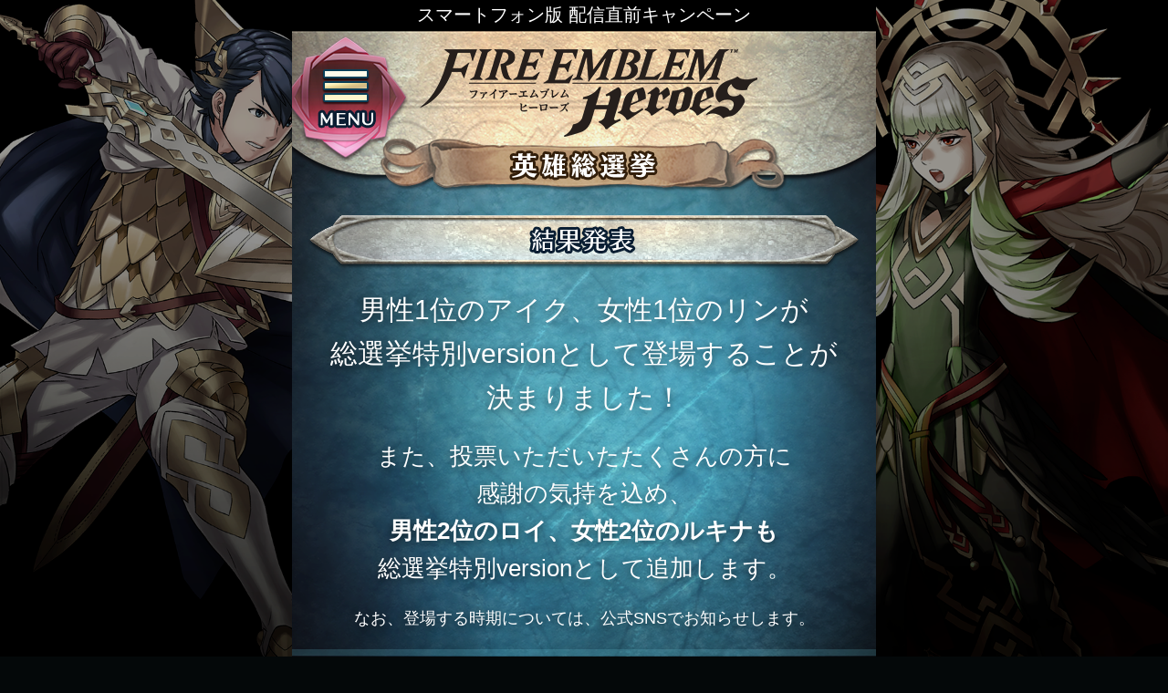

--- FILE ---
content_type: text/html; charset=utf-8
request_url: https://events.fire-emblem-heroes.com/vote/result
body_size: 27214
content:
<!DOCTYPE html><html><head prefix="og: http://ogp.me/ns# fb: http://ogp.me/ns/fb# article: http://ogp.me/ns/article#"><meta charset="utf-8" /><meta content="IE=edge" http-equiv="X-UA-Compatible" /><meta content="width=640" name="viewport" /><meta content="https://support-cdn.fire-emblem-heroes.com" name="assetshost" /><meta content="ファイアーエムブレム,ヒーローズ,スマートフォン,英雄総選挙,結果,アプリ" name="keywords" /><meta content="特別衣装で登場する英雄が決定！" name="description" /><link href="/apple-touch-icon-precomposed.png" rel="apple-touch-icon-precomposed" sizes="76x76" /><link href="/apple-touch-icon-120x120-precomposed.png" rel="apple-touch-icon-precomposed" sizes="120x120" /><link href="/apple-touch-icon-152x152-precomposed.png" rel="apple-touch-icon-precomposed" sizes="152x152" /><meta content="『ファイアーエムブレム ヒーローズ』英雄総選挙 結果発表" property="og:title" /><meta content="特別衣装で登場する英雄が決定！" property="og:description" /><meta content="website" property="og:type" /><meta content="ファイアーエムブレムヒーローズ 英雄総選挙" property="og:site_name" /><meta content="https://events.fire-emblem-heroes.com/vote/result?locale=ja-JP" property="og:url" /><meta content="https://support-cdn.fire-emblem-heroes.com/campaigns/vote/images/ogp_main_ja-JP.png" property="og:image" /><meta content="summary_large_image" name="twitter:card" /><meta content="『ファイアーエムブレム ヒーローズ』英雄総選挙 結果発表" name="twitter:title" /><meta content="特別衣装で登場する英雄が決定！" name="twitter:description" /><meta content="fire-emblem-heroes.com" name="twitter:domain" /><meta content="https://support-cdn.fire-emblem-heroes.com/campaigns/vote/images/ogp_main_ja-JP.png" name="twitter:image:src" /><meta content="https://events.fire-emblem-heroes.com/vote/result?locale=ja-JP" name="twitter:url" /><title>『ファイアーエムブレム ヒーローズ』英雄総選挙 結果発表</title><meta name="csrf-param" content="authenticity_token" />
<meta name="csrf-token" content="UCtZh7F+R2UR3K3JAKLkQvwTPMjrn40FgPuzInMDr9Ekt0HDnnSpR489Xfrb3lgaG59ZrCIf3P+sZSsDGASXPg==" /><link rel="stylesheet" href="https://support-cdn.fire-emblem-heroes.com/stylesheets/campaigns/vote/application-655738927bef470e8f54.css" /></head><body class="lang-jp" data-locale="ja-JP"><div class="pc-container"><div class="container"><header><p class="header-campaings-copy">スマートフォン版 配信直前キャンペーン</p><div class="header-inner"><h1 class="game-title ja-JP">ファイアーエムブレムヒーローズ</h1><div class="campaings-title ja-JP">英雄総選挙</div><a class="btn-menu-open ja-JP" href="#">menu</a><a class="btn-menu-close ja-JP" href="#">とじる</a><a class="btn-sound-on" href="#">BGM ON/OFF</a><a class="btn-sound-off" href="#">BGM ON/OFF</a></div></header><nav><div class="nav-inner"><ul class="menu-items"><li><a class="menu-item" href="/vote">トップページ</a></li><li><a class="menu-item" href="/vote/about">英雄総選挙とは</a></li><li><a class="menu-item" href="/vote/result">結果発表</a></li><li><a class="menu-item menu-disabled">タイトルを選んで投票</a></li><li><a class="menu-item menu-disabled">ランダム投票</a></li><li><a class="menu-item menu-disabled">マイページ</a></li><li><a class="menu-item agreement-modal-open" href="#">英雄総選挙の詳細</a></li><li><a class="menu-item" href="https://fire-emblem-heroes.com/" onclick="ga(&#39;send&#39;,&#39;event&#39;,&#39;click&#39;,&#39;link_heroes&#39;,&#39;ellection&#39;,true);" target="_blank">ファイアーエムブレム ヒーローズ
公式サイト</a></li><li><span class="menu-item-other menu-select-language-wrap"><span class="menu-select-language-text">言語切替:<span class="menu-select-language"><form action="/vote/locale" accept-charset="UTF-8" method="post"><input type="hidden" name="authenticity_token" value="lmBT6KyPzWfxaavvrrSXZ9gUb0VGfpNUzY4mI4GVTaBZmP6sLBp2ZjsaRNbH0ptXmh44kziio3bCh+d9+oaJow==" autocomplete="off" /><select name="locale" id="locale" onChange="this.form.submit()"><option value="de-DE">Deutsch</option>
<option value="en-GB">English (Europe/Australia)</option>
<option value="en-US">English (US)</option>
<option value="es-ES">Español (Europa)</option>
<option value="es-MX">Español (Latinoamérica)</option>
<option value="fr-CA">Français (Canada)</option>
<option value="fr-FR">Français (Europe)</option>
<option value="it-IT">Italiano</option>
<option selected="selected" value="ja-JP">日本語</option></select></form></span></span></span></li></ul><div class="menu-related-links"><div class="app-link"></div><div class="app-store-link-wrap"><a href="https://itunes.apple.com/app/id1181774280" style="display:inline-block;overflow:hidden;background-image:url(//linkmaker.itunes.apple.com/assets/shared/badges/ja-jp/appstore-lrg.svg);width:255px;height:76px;" target="_blank"></a></div><div class="google-play-link-wrap"><a class="google-play-link ja-JP" href="https://play.google.com/store/apps/details?id=com.nintendo.zaba" onclick="ga(&#39;send&#39;,&#39;event&#39;,&#39;click&#39;,&#39;link_gogleplay&#39;,&#39;ellection&#39;,true);" target="_blank"></a></div></div><div class="menu-sns"><p class="menu-sns-title">公式アカウントで最新情報を手に入れよう</p><ul class="menu-sns-btns"><li><a class="btn_menu-twitter" href="https://twitter.com/FE_Heroes_JP" onclick="ga(&#39;send&#39;,&#39;event&#39;,&#39;click&#39;,&#39;link_twitter&#39;,&#39;ellection&#39;,true);" target="_blank">twitter</a></li><li><a class="btn_menu-line" href="https://line.me/R/ti/p/%40xod1361s" onclick="ga(&#39;send&#39;,&#39;event&#39;,&#39;click&#39;,&#39;link_line&#39;,&#39;ellection&#39;,true);" target="_blank">LINE</a></li></ul></div><div class="menu-related-links-2"><a class="mynintendo-link" href="https://my.nintendo.com/" onclick="ga(&#39;send&#39;,&#39;event&#39;,&#39;click&#39;,&#39;link_mynintendo&#39;,&#39;ellection&#39;,true);" target="_blank">My Nintendo</a></div></div></nav><section class="content-wrap result"><div class="page-title"><p class="result-title  ja-JP"><span class="translation_missing" title="translation missing: ja-JP.controllers.simple_text.campaigns.vote.page10.pagetitle">Pagetitle</span></p></div><div class="result-catch-text-wrap"><p class="catch-text-01">男性1位のアイク、女性1位のリンが<br>
総選挙特別versionとして登場することが決まりました！</p><p class="catch-text-02">また、投票いただいたたくさんの方に<br>
感謝の気持を込め、<br>
<span>男性2位のロイ、女性2位のルキナも</span><br>
総選挙特別versionとして追加します。</p><p class="catch-text-03">なお、登場する時期については、公式SNSでお知らせします。</p></div><h2 class="result-section-title">特別衣装で登場</h2><div class="result-special-character"><div class="result-special-character-wrap-1"><p><img src="https://support-cdn.fire-emblem-heroes.com/campaigns/vote/images/img_result-stand-01.png" /></p><div class="result-special-character-text"><span class="hero-result-hero-name">アイク</span><span class="hero-result-series-name">蒼炎の軌跡</span><span class="hero-result-vote-count">33,871票</span></div></div><div class="result-special-character-wrap-2"><p><img src="https://support-cdn.fire-emblem-heroes.com/campaigns/vote/images/img_result-stand-02.png" /></p><div class="result-special-character-text"><span class="hero-result-hero-name">リン</span><span class="hero-result-series-name">烈火の剣</span><span class="hero-result-vote-count">49,917票</span></div></div><div class="result-special-character-wrap-3"><p><img src="https://support-cdn.fire-emblem-heroes.com/campaigns/vote/images/img_result-stand-03.png" /></p><div class="result-special-character-text"><span class="hero-result-hero-name">ロイ</span><span class="hero-result-series-name">封印の剣</span><span class="hero-result-vote-count">28,982票</span></div></div><div class="result-special-character-wrap-4"><p><img src="https://support-cdn.fire-emblem-heroes.com/campaigns/vote/images/img_result-stand-04.png" /></p><div class="result-special-character-text"><span class="hero-result-hero-name">ルキナ</span><span class="hero-result-series-name">覚醒</span><span class="hero-result-vote-count">42,875票</span></div></div></div><h2 class="result-section-title">カレンダー壁紙で登場</h2><p class="catch-text-04">総選挙順位男性1位から10位、女性1位から10位のカレンダー壁紙を<br>
公式Twitterで配信いたします！</p><div class="result-rank-wrap"><div class="result-wrap-clear"><p class="result-sex-title">男性キャラクター</p><p class="result-sex-title">女性キャラクター</p></div><div class="result-table-layout"><div class="result-table-row"><div class="result-table-cell-image r1"><img src="https://support-cdn.fire-emblem-heroes.com/campaigns/vote/images/faces/109001.png" width="181" /></div><div class="result-table-cell-image r1"><img src="https://support-cdn.fire-emblem-heroes.com/campaigns/vote/images/faces/107001.png" width="181" /></div></div><div class="result-table-row"><div class="result-table-cell-text"><span class="hero-result-hero-name">アイク</span><span class="hero-result-series-name">蒼炎の軌跡</span><span class="hero-result-vote-count">33,871票</span></div><div class="result-table-cell-text"><span class="hero-result-hero-name">リン</span><span class="hero-result-series-name">烈火の剣</span><span class="hero-result-vote-count">49,917票</span></div></div></div><div class="result-table-layout"><div class="result-table-row"><div class="result-table-cell-image r2"><img src="https://support-cdn.fire-emblem-heroes.com/campaigns/vote/images/faces/106001.png" width="181" /></div><div class="result-table-cell-image r2"><img src="https://support-cdn.fire-emblem-heroes.com/campaigns/vote/images/faces/111016.png" width="181" /></div></div><div class="result-table-row"><div class="result-table-cell-text"><span class="hero-result-hero-name">ロイ</span><span class="hero-result-series-name">封印の剣</span><span class="hero-result-vote-count">28,982票</span></div><div class="result-table-cell-text"><span class="hero-result-hero-name">ルキナ</span><span class="hero-result-series-name">覚醒</span><span class="hero-result-vote-count">42,875票</span></div></div></div><div class="result-table-layout"><div class="result-table-row"><div class="result-table-cell-image r3"><img src="https://support-cdn.fire-emblem-heroes.com/campaigns/vote/images/faces/107019.png" width="181" /></div><div class="result-table-cell-image r3"><img src="https://support-cdn.fire-emblem-heroes.com/campaigns/vote/images/faces/111029.png" width="181" /></div></div><div class="result-table-row"><div class="result-table-cell-text"><span class="hero-result-hero-name">ヘクトル</span><span class="hero-result-series-name">烈火の剣</span><span class="hero-result-vote-count">26,557票</span></div><div class="result-table-cell-text"><span class="hero-result-hero-name">サーリャ</span><span class="hero-result-series-name">覚醒</span><span class="hero-result-vote-count">29,540票</span></div></div></div><div class="result-table-layout"><div class="result-table-row"><div class="result-table-cell-image r4"><img src="https://support-cdn.fire-emblem-heroes.com/campaigns/vote/images/faces/111003.png" width="181" /></div><div class="result-table-cell-image r4"><img src="https://support-cdn.fire-emblem-heroes.com/campaigns/vote/images/faces/112033.png" width="181" /></div></div><div class="result-table-row"><div class="result-table-cell-text"><span class="hero-result-hero-name">クロム</span><span class="hero-result-series-name">覚醒</span><span class="hero-result-vote-count">23,803票</span></div><div class="result-table-cell-text"><span class="hero-result-hero-name">カミラ</span><span class="hero-result-series-name">if</span><span class="hero-result-vote-count">25,766票</span></div></div></div><div class="result-table-layout"><div class="result-table-row"><div class="result-table-cell-image r5"><img src="https://support-cdn.fire-emblem-heroes.com/campaigns/vote/images/faces/110006.png" width="181" /></div><div class="result-table-cell-image r5"><img src="https://support-cdn.fire-emblem-heroes.com/campaigns/vote/images/faces/112002.png" width="181" /></div></div><div class="result-table-row"><div class="result-table-cell-text"><span class="hero-result-hero-name">アイク</span><span class="hero-result-series-name">暁の女神</span><span class="hero-result-vote-count">17,684票</span></div><div class="result-table-cell-text"><span class="hero-result-hero-name">カムイ女（マイユニット）</span><span class="hero-result-series-name">if</span><span class="hero-result-vote-count">19,599票</span></div></div></div><div class="result-table-layout"><div class="result-table-row"><div class="result-table-cell-image r6"><img src="https://support-cdn.fire-emblem-heroes.com/campaigns/vote/images/faces/101001.png" width="181" /></div><div class="result-table-cell-image r6"><img src="https://support-cdn.fire-emblem-heroes.com/campaigns/vote/images/faces/108001.png" width="181" /></div></div><div class="result-table-row"><div class="result-table-cell-text"><span class="hero-result-hero-name">マルス</span><span class="hero-result-series-name">暗黒竜と光の剣／新・暗黒竜と光の剣</span><span class="hero-result-vote-count">15,877票</span></div><div class="result-table-cell-text"><span class="hero-result-hero-name">エイリーク</span><span class="hero-result-series-name">聖魔の光石</span><span class="hero-result-vote-count">16,423票</span></div></div></div><div class="result-table-layout"><div class="result-table-row"><div class="result-table-cell-image r7"><img src="https://support-cdn.fire-emblem-heroes.com/campaigns/vote/images/faces/108015.png" width="181" /></div><div class="result-table-cell-image r7"><img src="https://support-cdn.fire-emblem-heroes.com/campaigns/vote/images/faces/111025.png" width="181" /></div></div><div class="result-table-row"><div class="result-table-cell-text"><span class="hero-result-hero-name">エフラム</span><span class="hero-result-series-name">聖魔の光石</span><span class="hero-result-vote-count">14,908票</span></div><div class="result-table-cell-text"><span class="hero-result-hero-name">ティアモ</span><span class="hero-result-series-name">覚醒</span><span class="hero-result-vote-count">14,362票</span></div></div></div><div class="result-table-layout"><div class="result-table-row"><div class="result-table-cell-image r8"><img src="https://support-cdn.fire-emblem-heroes.com/campaigns/vote/images/faces/111001.png" width="181" /></div><div class="result-table-cell-image r8"><img src="https://support-cdn.fire-emblem-heroes.com/campaigns/vote/images/faces/112023.png" width="181" /></div></div><div class="result-table-row"><div class="result-table-cell-text"><span class="hero-result-hero-name">ルフレ男（マイユニット）</span><span class="hero-result-series-name">覚醒</span><span class="hero-result-vote-count">14,149票</span></div><div class="result-table-cell-text"><span class="hero-result-hero-name">アクア</span><span class="hero-result-series-name">if</span><span class="hero-result-vote-count">14,198票</span></div></div></div><div class="result-table-layout"><div class="result-table-row"><div class="result-table-cell-image r9"><img src="https://support-cdn.fire-emblem-heroes.com/campaigns/vote/images/faces/112007.png" width="181" /></div><div class="result-table-cell-image r9"><img src="https://support-cdn.fire-emblem-heroes.com/campaigns/vote/images/faces/110005.png" width="181" /></div></div><div class="result-table-row"><div class="result-table-cell-text"><span class="hero-result-hero-name">タクミ</span><span class="hero-result-series-name">if</span><span class="hero-result-vote-count">12,662票</span></div><div class="result-table-cell-text"><span class="hero-result-hero-name">ミカヤ</span><span class="hero-result-series-name">暁の女神</span><span class="hero-result-vote-count">13,491票</span></div></div></div><div class="result-table-layout"><div class="result-table-row"><div class="result-table-cell-image r10"><img src="https://support-cdn.fire-emblem-heroes.com/campaigns/vote/images/faces/112015.png" width="181" /></div><div class="result-table-cell-image r10"><img src="https://support-cdn.fire-emblem-heroes.com/campaigns/vote/images/faces/111027.png" width="181" /></div></div><div class="result-table-row"><div class="result-table-cell-text"><span class="hero-result-hero-name">レオン</span><span class="hero-result-series-name">if</span><span class="hero-result-vote-count">12,175票</span></div><div class="result-table-cell-text"><span class="hero-result-hero-name">ノノ</span><span class="hero-result-series-name">覚醒</span><span class="hero-result-vote-count">10,571票</span></div></div></div></div><p class="result-text-list-title">英雄総選挙　全結果はこちら</p><div class="result-text-list-wrap"><ul><li><a href="/vote/result?overall=1">1位～100位</a></li><li><a href="/vote/result?overall=101">101位～300位</a></li><li><a href="/vote/result?overall=301">301位～</a></li></ul></div><hr class="footer-line" /><a target="_blank" class="finished-to-official-link ja-JP" href="https://fire-emblem-heroes.com/"></a><section class="sns"><p class="sns-title-vote ja-JP">このページをシェア</p><ul class="sns-btns"><li><a class="btn_facebook" href="https://www.facebook.com/sharer.php?u=https%3A%2F%2Fevents.fire-emblem-heroes.com%2Fvote%2Fresult%3Flocale%3Dja-JP" target="_blank">facebook</a></li><li><a class="btn_twitter" href="http://twitter.com/intent/tweet?text=%E3%80%8E%E3%83%95%E3%82%A1%E3%82%A4%E3%82%A2%E3%83%BC%E3%82%A8%E3%83%A0%E3%83%96%E3%83%AC%E3%83%A0%E3%83%92%E3%83%BC%E3%83%AD%E3%83%BC%E3%82%BA%E3%80%8F%0A%E8%8B%B1%E9%9B%84%E7%B7%8F%E9%81%B8%E6%8C%99%E3%80%80%E7%B5%90%E6%9E%9C%E7%99%BA%E8%A1%A8%0Ahttps%3A%2F%2Fevents.fire-emblem-heroes.com%2Fvote%2Fresult%3Flocale%3Dja-JP%0A%23FE%E8%8B%B1%E9%9B%84%E7%B7%8F%E9%81%B8%E6%8C%99" target="_blank">twitter</a></li><li><a class="btn_line" href="http://line.me/R/msg/text/?%E3%80%8E%E3%83%95%E3%82%A1%E3%82%A4%E3%82%A2%E3%83%BC%E3%82%A8%E3%83%A0%E3%83%96%E3%83%AC%E3%83%A0%E3%83%92%E3%83%BC%E3%83%AD%E3%83%BC%E3%82%BA%E3%80%8F%0A%E8%8B%B1%E9%9B%84%E7%B7%8F%E9%81%B8%E6%8C%99%E3%80%80%E7%B5%90%E6%9E%9C%E7%99%BA%E8%A1%A8%0Ahttps%3A%2F%2Fevents.fire-emblem-heroes.com%2Fvote%2Fresult%3Flocale%3Dja-JP%0A%23FE%E8%8B%B1%E9%9B%84%E7%B7%8F%E9%81%B8%E6%8C%99" target="_blank">LINE</a></li></ul></section><div class="menu-related-links"><div class="app-link"></div><div class="app-store-link-wrap"><a href="https://itunes.apple.com/app/id1181774280" style="display:inline-block;overflow:hidden;background-image:url(//linkmaker.itunes.apple.com/assets/shared/badges/ja-jp/appstore-lrg.svg);width:255px;height:76px;" target="_blank"></a></div><div class="google-play-link-wrap"><a class="google-play-link ja-JP" href="https://play.google.com/store/apps/details?id=com.nintendo.zaba" onclick="ga(&#39;send&#39;,&#39;event&#39;,&#39;click&#39;,&#39;link_gogleplay&#39;,&#39;ellection&#39;,true);" target="_blank"></a></div></div></section><hr class="footer-line" /><span class="lnk_agreement"><a class="lnk_agreement-anchor" href="#">英雄総選挙の詳細</a></span><footer><div class="footer-inner"><div class="foundation-text">© 2017 Nintendo / INTELLIGENT SYSTEMS</div></div><script src="https://support-cdn.fire-emblem-heroes.com/javascripts/campaigns/vote/application-6275a95d558e6ead1a17.js"></script></footer></div><div class="modal-agreement"><div class="modal-agreement-inner"><h2>■ファイアーエムブレム ヒーローズ英雄総選挙の詳細■</h2><div class="agreement-text-wrap">「ファイアーエムブレム ヒーローズ英雄総選挙」（以下本キャンペーン）は、ファイアーエムブレムシリーズ初のスマートフォン版タイトル「ファイアーエムブレム ヒーローズ」の配信を記念したキャンペーンです。<br>
歴代のファイアーエムブレムのキャラクターの中から、好きなキャラクターを選んで投票をすることができます。投票の結果に応じて、以下2つの内容が決まります。<br>
<br>
■総選挙1位のキャラクターを「ファイアーエムブレム ヒーローズ」で配信<br>
総選挙で男性・女性それぞれ1位に選ばれたキャラクター（合計2キャラクター）は、後日、特別な衣装を着た総選挙versionとして「ファイアーエムブレム ヒーローズ」内で登場します。<br>
※「総選挙 version」のキャラクターは、お客様にプレゼントするものではありません。<br>
※制作の進行状況は「ファイアーエムブレム ヒーローズ」の公式Twitterもしくは任天堂の公式Twitterにて紹介していきます。<br>
※<a href="https://twitter.com/FE_Heroes_JP" target="_blank">https://twitter.com/FE_Heroes_JP</a><br>
<br>
■「ファイアーエムブレム ヒーローズ」カレンダー壁紙プレゼント<br>
総選挙の結果に応じた、「ファイアーエムブレム ヒーローズ」のカレンダー壁紙を制作し、<br>
「ファイアーエムブレム ヒーローズ」の公式Twitterもしくは任天堂の公式Twitterから毎月配信します。<br>
※<a href="https://twitter.com/FE_Heroes_JP" target="_blank">https://twitter.com/FE_Heroes_JP</a><br>
<br>
【「ファイアーエムブレム ヒーローズ」カレンダー壁紙】<br>
2017年3月：総選挙男性1位＋女性1位キャラクター<br>
2017年4月：総選挙男性2位＋女性2位キャラクター<br>
2017年5月：総選挙男性3位＋女性3位キャラクター<br>
2017年6月：総選挙男性4位＋女性4位キャラクター<br>
2017年7月：総選挙男性5位＋女性5位キャラクター<br>
2017年8月：総選挙男性6位＋女性6位キャラクター<br>
2017年9月：総選挙男性7位＋女性7位キャラクター<br>
2017年10月：総選挙男性8位＋女性8位キャラクター<br>
2017年11月：総選挙男性9位＋女性9位キャラクター<br>
2017年12月：総選挙男性10位＋女性10位キャラクター<br>
※2017年１月と2月のカレンダーは総選挙期間中に配信します。<br>
<br>
<br>
<br>
（投票期間）<br>
2017年1月19日（木）～2017年2月１日（水）14:59 (JST) <br>
<br>
（投票方法）<br>
・以下の2種類の方法から投票いただくことができます。<br>
①	「タイトルを選んで投票する」：歴代シリーズの中から投票したいタイトルと英雄を選択して投票<br>
②	「ランダムで投票する」：歴代シリーズの中からランダムで登場する英雄から選択して投票<br>
・①，②のいずれかの投票方法で1日1票のみ投票することができます。<br>
・投票回数は毎日15時にリセットされます。最初のリセットは1月20日に実施します。<br>
<br>
<br>
（ニンテンドーアカウントログインして参加について）<br>
ニンテンドーアカウントにログインして投票された方には、「マイニンテンドーポイント」200プラチナポイントをプレゼントします。<br>
※プレゼントは1アカウントにつき1回です。<br>
※「ニンテンドーアカウントにログインして参加」には、ニンテンドーアカウントの登録が必要です。<br>
※「マイニンテンドーポイント」はキャンペーン終了後、数日以内にお客様の「ニンテンドーアカウント」に直接プレゼントします。ご登録のメールアドレスあてに、プレゼント送付をお知らせするメールをお送りします。<br>
<br>
<br>
<br>
（ファイアーエムブレム ヒーローズ英雄総選挙の結果発表について）<br>
総選挙の結果は、「ファイアーエムブレム ヒーローズ」の公式Twitter、任天堂の公式Twitterもしくは「ファイアーエムブレム ヒーローズ」の公式ホームページにて発表いたします。<br>
<br>
<br>
<br>

（その他注意事項）<br>
・本キャンペーンへはお一人様につき一つのアカウントでのみご参加いただけます。複数アカウントを所持して投票された、不正が見受けられた場合、投票やプレゼントが無効になる場合があります。<br>
・投票状況や、キャンペーン結果などの内容については個別にお問い合わせいただいても、お答えいたしかねます。<br>
・本キャンペーン注意事項に記載のない事項については
<a href="https://accounts.nintendo.com/term/eula/JP" target="_blank">https://accounts.nintendo.com/term/eula/JP</a> が適用されます。<br>
・英雄総選挙の投票期間終了後、本サイトの公開を予告なく終了する場合があります。<br>
<br>
<br>

（お問い合わせ）<br>
本キャンペーンに関するお問い合わせは下記よりお問い合わせください。<br>
<a href="mailto:fire-emblem-heroes-support@nintendo.co.jp">fire-emblem-heroes-support@nintendo.co.jp</a><br>
※キャンペーンの投票状況、結果などにつきましてはお答えしておりません。あらかじめご了承ください。<br>
<br>
（推奨環境）<br>
ブラウザ・OSの仕様<br>
<br>
スマートフォン、タブレット<br>
・iOS 8.0以上（Safari、Chrome）<br>
・Android 4.2以上（Chromeブラウザ）<br>
※一部非推奨となる端末もございます。<br>
<br>
PC<br>
・Internet Explorer 11以上<br>
・Google Chrome 最新版<br>
・Mozilla Firefox 最新版<br>
・Safari 最新版<br>
<br>
<br>
（利用技術）<br>
■JavaScriptについて<br>
本サイトでは、JavaScriptを使用しているページがございます。お使いのブラウザでJavaScript機能を無効にされている場合、正しく機能しない、もしくは正しく表示されないことがあります。ご覧になる際にはブラウザ設定でJavaScriptを有効にしてください。設定方法は各ブラウザのヘルプをご参照ください。<br>
■スタイルシートについて<br>
本サイトではスタイルシートを使用しております。お使いの通信端末のブラウザでスタイルシートを無効にされている場合、正しく表示されないことがあります。ご覧になる際にはお使いの通信端末のブラウザ設定でスタイルシートを有効にしてください。<br>
■Cookieについて<br>
本サイトでは、Cookieを使用しております。お客様ご自身でブラウザ設定を変更することにより、Cookieの受け取りを拒否することが出来ます。但し、お使いのブラウザでCookie機能を無効にされている場合、本サイトをご利用いただけません。ご覧になる際にはお使いの通信端末のブラウザ設定でCookieを有効にしてください。<br>
</div></div><a class="btn-agreement-close ja-JP" href="#">Close</a></div></div></body></html>

--- FILE ---
content_type: text/css
request_url: https://support-cdn.fire-emblem-heroes.com/stylesheets/campaigns/vote/application-655738927bef470e8f54.css
body_size: 17413
content:
/*! normalize.css v4.1.1 | MIT License | github.com/necolas/normalize.css */html{-ms-text-size-adjust:100%;-webkit-text-size-adjust:100%;font-family:sans-serif}body{margin:0}article,aside,details,figcaption,figure,footer,header,main,menu,nav,section,summary{display:block}audio,canvas,progress,video{display:inline-block}audio:not([controls]){display:none;height:0}progress{vertical-align:baseline}[hidden],template{display:none}a{-webkit-text-decoration-skip:objects;background-color:transparent}a:active,a:hover{outline-width:0}abbr[title]{border-bottom:none;text-decoration:underline;-webkit-text-decoration:underline dotted;text-decoration:underline dotted}b,strong{font-weight:inherit;font-weight:bolder}dfn{font-style:italic}h1{font-size:2em;margin:.67em 0}mark{background-color:#ff0;color:#000}small{font-size:80%}sub,sup{font-size:75%;line-height:0;position:relative;vertical-align:baseline}sub{bottom:-.25em}sup{top:-.5em}img{border-style:none}svg:not(:root){overflow:hidden}code,kbd,pre,samp{font-family:monospace,monospace;font-size:1em}figure{margin:1em 40px}hr{-webkit-box-sizing:content-box;box-sizing:content-box;height:0;overflow:visible}button,input,optgroup,select,textarea{font:inherit;margin:0}optgroup{font-weight:700}button,input{overflow:visible}button,select{text-transform:none}[type=reset],[type=submit],button,html [type=button]{-webkit-appearance:button}[type=button]::-moz-focus-inner,[type=reset]::-moz-focus-inner,[type=submit]::-moz-focus-inner,button::-moz-focus-inner{border-style:none;padding:0}[type=button]:-moz-focusring,[type=reset]:-moz-focusring,[type=submit]:-moz-focusring,button:-moz-focusring{outline:1px dotted ButtonText}fieldset{border:1px solid silver;margin:0 2px;padding:.35em .625em .75em}legend{-webkit-box-sizing:border-box;box-sizing:border-box;color:inherit;display:table;max-width:100%;padding:0;white-space:normal}textarea{overflow:auto}[type=checkbox],[type=radio]{-webkit-box-sizing:border-box;box-sizing:border-box;padding:0}[type=number]::-webkit-inner-spin-button,[type=number]::-webkit-outer-spin-button{height:auto}[type=search]{-webkit-appearance:textfield;outline-offset:-2px}[type=search]::-webkit-search-cancel-button,[type=search]::-webkit-search-decoration{-webkit-appearance:none}::-webkit-input-placeholder{color:inherit;opacity:.54}::-webkit-file-upload-button{-webkit-appearance:button;font:inherit}html{background-color:#040809;-webkit-box-sizing:border-box;box-sizing:border-box;font-size:62.5%}body{-webkit-touch-callout:none;-webkit-user-drag:none;color:#fff;font-size:28px;font-size:2.8em;line-height:1.6;min-width:640px;overflow-x:hidden;-webkit-user-select:none;-moz-user-select:none;-ms-user-select:none;user-select:none}body.lang-global{background:url(/stylesheets/i/campaigns/vote/4532d6138b6ef3ae0772.png) no-repeat;background-attachment:fixed;background-position:top;background-size:100vw auto;font-family:Helvetica Neue,Helvetica,Arial,sans-serif}body.lang-jp{background:url(/stylesheets/i/campaigns/vote/6e8974e96111f2f4212d.png) no-repeat;background-attachment:fixed;background-position:top;background-size:100vw auto;font-family:ヒラギノ角ゴ Pro W3,Hiragino Kaku Gothic Pro,Helvetica,Arial,sans-serif}@media screen and (max-width:641px){body{background:transparent}}.pc-container{background-position:99% 99%;height:100%;width:100%}@media screen and (max-width:641px){.pc-container{background:transparent}}.pc-container.en-US,.pc-container.ja-JP{background:url(/stylesheets/i/campaigns/vote/50b9afeaa9c3da34faf1.png) no-repeat}a{-webkit-touch-callout:none;-webkit-tap-highlight-color:hsla(0,0%,100%,0);text-decoration:none}.btn-agreement-close .fixed{bottom:20px;position:fixed;right:8px}button{-webkit-touch-callout:none;-webkit-tap-highlight-color:hsla(0,0%,100%,0);border:0;outline:none;text-decoration:none}a.disabled,button:disabled{opacity:.5}a:hover,button:hover{-webkit-filter:brightness(110%);filter:brightness(110%)}button:hover{cursor:pointer}h1,h2,h3,h4,p,ul{margin:0}ul{list-style-type:none;padding:0}#overlay{background:#000;height:100%;left:0;opacity:0;position:fixed;top:0;width:100%;z-index:999}.container{background:#000;overflow-x:hidden;position:relative}.container,header{margin:0 auto;width:640px}header{top:0;z-index:800}header,nav{position:absolute}nav{left:0;overflow:hidden;top:-2000px;width:640px;z-index:799}.hidden-element{height:0;overflow:hidden}.content-wrap{min-height:64.4vh;overflow:hidden;padding-top:220px}.header-campaings-copy{background-color:#000;color:#fff;font-size:20px;font-size:2rem;height:34px;margin:0;text-align:center}.header-inner{background:url(/stylesheets/i/campaigns/vote/5327c2282ea7cffca941.png) no-repeat;height:177px;position:relative;width:640px}.game-title{height:96px;margin:0;overflow:hidden;position:absolute;text-align:center;text-indent:100%;top:20px;white-space:nowrap;width:640px}.game-title.ja-JP{background-image:url(/stylesheets/i/campaigns/vote/082a91eff6204cf0771f.png);background-position:0 -2531px;height:96px;left:140px;width:370px}.game-title.en-US{background-image:url(/stylesheets/i/campaigns/vote/3c972d278c6ac9d94d3a.png);background-position:0 -3493px;height:96px;left:140px;width:343px}.game-title.en-GB{background-image:url(/stylesheets/i/campaigns/vote/a3f2e745a9d191f3b958.png);background-position:0 -1740px;height:96px;left:140px;width:343px}.game-title.de-DE{background-image:url(/stylesheets/i/campaigns/vote/52c58890cb08d561fbc0.png);background-position:0 -1788px;height:96px;left:140px;width:343px}.game-title.fr-FR{background-image:url(/stylesheets/i/campaigns/vote/d81793e6da8cff08c4d5.png)}.game-title.fr-CA,.game-title.fr-FR{background-position:0 -1712px;height:96px;left:140px;width:343px}.game-title.fr-CA{background-image:url(/stylesheets/i/campaigns/vote/ca1ea3ef82549883009d.png)}.game-title.es-ES{background-image:url(/stylesheets/i/campaigns/vote/f8a4d852698930285635.png);background-position:0 -1573px;height:96px;left:140px;width:343px}.game-title.es-MX{background-image:url(/stylesheets/i/campaigns/vote/92265719295106daab56.png);background-position:0 -1646px;height:96px;left:140px;width:343px}.game-title.it-IT{background-image:url(/stylesheets/i/campaigns/vote/1e0394a57eca5b4f0a70.png);background-position:0 -1669px;height:96px;left:140px;width:343px}.campaings-title{background-repeat:no-repeat;margin:0;overflow:hidden;position:absolute;text-align:center;text-indent:100%;top:131px;white-space:nowrap}.campaings-title.ja-JP{background-image:url(/stylesheets/i/campaigns/vote/082a91eff6204cf0771f.png);background-position:0 -857px;height:33px;left:238px;width:163px}.campaings-title.en-US{background-image:url(/stylesheets/i/campaigns/vote/3c972d278c6ac9d94d3a.png);background-position:0 -1003px;height:32px;left:182px;width:265px}.campaings-title.en-GB{background-image:url(/stylesheets/i/campaigns/vote/a3f2e745a9d191f3b958.png);background-position:0 -294px;height:32px;left:182px;width:265px}.campaings-title.de-DE{background-image:url(/stylesheets/i/campaigns/vote/52c58890cb08d561fbc0.png);background-position:0 -233px;height:32px;left:180px;width:273px}.campaings-title.fr-FR{background-image:url(/stylesheets/i/campaigns/vote/d81793e6da8cff08c4d5.png)}.campaings-title.fr-CA,.campaings-title.fr-FR{background-position:0 -138px;height:27px;left:182px;width:260px}.campaings-title.fr-CA{background-image:url(/stylesheets/i/campaigns/vote/ca1ea3ef82549883009d.png)}.campaings-title.es-ES{background-image:url(/stylesheets/i/campaigns/vote/f8a4d852698930285635.png);background-position:0 -332px;height:32px;left:198px;width:227px}.campaings-title.es-MX{background-image:url(/stylesheets/i/campaigns/vote/92265719295106daab56.png);background-position:0 -330px;height:32px;left:189px;width:252px}.campaings-title.it-IT{background-image:url(/stylesheets/i/campaigns/vote/1e0394a57eca5b4f0a70.png);background-position:0 -746px;height:32px;left:176px;width:277px}.btn-menu-open{background:url(/stylesheets/i/campaigns/vote/6e2eabc077ffbec8d0bc.png) 50% no-repeat;height:143px;left:-12px;margin:0;overflow:hidden;position:absolute;text-align:center;text-indent:100%;top:4px;white-space:nowrap;width:142px}.btn-menu-open:after{content:"";left:40px;position:absolute;top:82px}.btn-menu-open.ja-JP:after{background-image:url(/stylesheets/i/campaigns/vote/082a91eff6204cf0771f.png);background-position:0 0;height:21px;width:64px}.btn-menu-open.en-US:after{background-image:url(/stylesheets/i/campaigns/vote/3c972d278c6ac9d94d3a.png);background-position:0 0;height:21px;width:58px}.btn-menu-open.en-GB:after{background-image:url(/stylesheets/i/campaigns/vote/a3f2e745a9d191f3b958.png);background-position:0 0;height:21px;width:58px}.btn-menu-open.de-DE:after{background-image:url(/stylesheets/i/campaigns/vote/52c58890cb08d561fbc0.png);background-position:0 0;height:21px;width:58px}.btn-menu-open.fr-FR:after{background-image:url(/stylesheets/i/campaigns/vote/d81793e6da8cff08c4d5.png);background-position:0 -20px;height:21px;width:58px}.btn-menu-open.fr-CA:after{background-image:url(/stylesheets/i/campaigns/vote/ca1ea3ef82549883009d.png);background-position:0 -20px;height:21px;width:58px}.btn-menu-open.es-ES:after{background-image:url(/stylesheets/i/campaigns/vote/f8a4d852698930285635.png);background-position:0 0;height:21px;width:58px}.btn-menu-open.es-MX:after{background-image:url(/stylesheets/i/campaigns/vote/92265719295106daab56.png);background-position:0 0;height:21px;width:58px}.btn-menu-open.it-IT:after{background-image:url(/stylesheets/i/campaigns/vote/1e0394a57eca5b4f0a70.png);background-position:0 0;height:21px;width:58px}.btn-menu-close{background:url(/stylesheets/i/campaigns/vote/dbe866759c4908f1951c.png) 50% no-repeat;display:none;height:143px;left:-12px;margin:0;overflow:hidden;position:absolute;text-align:center;text-indent:100%;top:4px;white-space:nowrap;width:142px}.btn-menu-close:after{content:"";position:absolute;top:82px}.btn-menu-close.ja-JP:after{background-image:url(/stylesheets/i/campaigns/vote/082a91eff6204cf0771f.png);background-position:0 -21px;height:21px;left:45px;width:57px}.btn-menu-close.en-US:after{background-image:url(/stylesheets/i/campaigns/vote/3c972d278c6ac9d94d3a.png)}.btn-menu-close.en-GB:after,.btn-menu-close.en-US:after{background-position:0 -21px;height:21px;left:42px;width:59px}.btn-menu-close.en-GB:after{background-image:url(/stylesheets/i/campaigns/vote/a3f2e745a9d191f3b958.png)}.btn-menu-close.de-DE:after{background-image:url(/stylesheets/i/campaigns/vote/52c58890cb08d561fbc0.png);background-position:0 -43px;height:22px;left:46px;width:53px}.btn-menu-close.fr-FR:after{background-image:url(/stylesheets/i/campaigns/vote/d81793e6da8cff08c4d5.png)}.btn-menu-close.fr-CA:after,.btn-menu-close.fr-FR:after{background-position:0 0;height:20px;left:36px;width:74px}.btn-menu-close.fr-CA:after{background-image:url(/stylesheets/i/campaigns/vote/ca1ea3ef82549883009d.png)}.btn-menu-close.es-ES:after{background-image:url(/stylesheets/i/campaigns/vote/f8a4d852698930285635.png)}.btn-menu-close.es-ES:after,.btn-menu-close.es-MX:after{background-position:0 -21px;height:21px;left:36px;width:69px}.btn-menu-close.es-MX:after{background-image:url(/stylesheets/i/campaigns/vote/92265719295106daab56.png)}.btn-menu-close.it-IT:after{background-image:url(/stylesheets/i/campaigns/vote/1e0394a57eca5b4f0a70.png);background-position:0 -21px;height:22px;left:35px;width:68px}.btn-menu-open{display:none}.btn-sound-on{background:url(/stylesheets/i/campaigns/vote/922253f2eaa3da71777e.png) 50% no-repeat}.btn-sound-off,.btn-sound-on{display:none;height:92px;margin:0;overflow:hidden;position:absolute;right:10px;text-align:center;text-indent:100%;top:22px;white-space:nowrap;width:92px}.btn-sound-off{background:url(/stylesheets/i/campaigns/vote/e09212f4abd038e5be57.png) 50% no-repeat}.footer-inner{background:url(/stylesheets/i/campaigns/vote/2dab38478cd1bcccdf2e.png) no-repeat;background-position:bottom;height:70px;position:relative;width:640px}.foundation-text{background-image:url(/stylesheets/i/campaigns/vote/62945869f7c3846d087e.png);background-position:0 0;height:18px;left:162px;overflow:hidden;position:absolute;text-align:center;text-indent:100%;top:25px;white-space:nowrap;width:640px;width:319px}.footer-line{background:url(/stylesheets/i/campaigns/vote/51f3a0911d80d95c39d8.png) 50% no-repeat;border:0;height:2px;margin:0;width:640px}.sns{background:url(/stylesheets/i/campaigns/vote/0adfebc3714ed41ed756.png) no-repeat;height:106px;position:relative;width:640px}.sns-btns{margin:0;padding:0 12px;position:absolute;right:0;top:-16px}.sns-btns li{display:inline-block;padding-right:8px}.btn_facebook{background:url(/stylesheets/i/campaigns/vote/b5d027d56b969aac0cc1.png) no-repeat}.btn_facebook,.btn_twitter{display:block;height:109px;overflow:hidden;text-indent:100%;white-space:nowrap;width:108px}.btn_twitter{background:url(/stylesheets/i/campaigns/vote/ec915272cb0f93b447df.png) no-repeat}.btn_line{background:url(/stylesheets/i/campaigns/vote/ed1b0f49b6bf211416c3.png) no-repeat;display:block;height:109px;overflow:hidden;text-indent:100%;white-space:nowrap;width:108px}.nav-inner{background:url(/stylesheets/i/campaigns/vote/c2666656053e0d15b0ee.png) repeat-y;padding-top:228px;width:640px}.nav-inner a{color:#000;text-decoration:none}.menu-items{padding-bottom:12px;position:relative}.menu-items:after{background:url(/stylesheets/i/campaigns/vote/c77ab6207cb58815cdca.png) no-repeat;bottom:-2px;content:"";height:12px;left:0;position:absolute;width:640px}.menu-item{display:block;font-weight:700;padding:27px 0 18px 67px;position:relative}.menu-item:before{background:url(/stylesheets/i/campaigns/vote/3f00887fe336007ed418.png) no-repeat;content:"";height:29px;left:18px;position:absolute;top:34px;width:40px}.menu-item:after{background:url(/stylesheets/i/campaigns/vote/c77ab6207cb58815cdca.png) no-repeat;content:"";height:12px;left:0;position:absolute;top:0;width:640px}.menu-item.menu-disabled{color:rgba(0,0,0,.3);pointer-events:none}.menu-item.menu-disabled:before{background:url(/stylesheets/i/campaigns/vote/8901fab0cc02e471b276.png) no-repeat}.menu-item-other{display:block;font-weight:700;padding:27px 0 18px 67px;position:relative}.menu-item-other:after{background:url(/stylesheets/i/campaigns/vote/c77ab6207cb58815cdca.png) no-repeat;content:"";height:12px;left:0;position:absolute;top:0;width:640px}.delivery-schedule-text{background-image:url(/stylesheets/i/campaigns/vote/082a91eff6204cf0771f.png);background-position:0 -2057px;height:56px;margin:20px auto 10px;overflow:hidden;text-indent:100%;white-space:nowrap;width:390px}.menu-related-links{padding:30px 0 34px 20px}.menu-related-links:after{clear:both;content:"";display:table}.menu-related-links div.app-link{margin-right:8px}.menu-related-links .app-store-link-wrap{float:left;height:76px;margin-right:8px;width:255px}.menu-related-links .app-store-link-wrap a{background-repeat:no-repeat;background-size:auto 76px}.menu-related-links .google-play-link{display:block;height:76px;width:247px}.menu-related-links .google-play-link.ja-JP{background-image:url(/stylesheets/i/campaigns/vote/082a91eff6204cf0771f.png);background-position:0 -2455px;height:76px;width:255px}.menu-related-links .google-play-link.en-US{background-image:url(/stylesheets/i/campaigns/vote/3c972d278c6ac9d94d3a.png);background-position:0 -3321px;height:76px;width:255px}.menu-related-links .google-play-link.en-GB{background-image:url(/stylesheets/i/campaigns/vote/a3f2e745a9d191f3b958.png);background-position:0 -1664px;height:76px;width:255px}.menu-related-links .google-play-link.de-DE{background-image:url(/stylesheets/i/campaigns/vote/52c58890cb08d561fbc0.png);background-position:0 -1712px;height:76px;width:255px}.menu-related-links .google-play-link.fr-FR{background-image:url(/stylesheets/i/campaigns/vote/d81793e6da8cff08c4d5.png);background-position:0 -1558px;height:76px;width:255px}.menu-related-links .google-play-link.fr-CA{background-image:url(/stylesheets/i/campaigns/vote/ca1ea3ef82549883009d.png);background-position:0 -1558px;height:76px;width:255px}.menu-related-links .google-play-link.es-ES{background-image:url(/stylesheets/i/campaigns/vote/f8a4d852698930285635.png);background-position:0 -1497px;height:76px;width:255px}.menu-related-links .google-play-link.es-MX{background-image:url(/stylesheets/i/campaigns/vote/92265719295106daab56.png);background-position:0 -1492px;height:76px;width:255px}.menu-related-links .google-play-link.it-IT{background-image:url(/stylesheets/i/campaigns/vote/1e0394a57eca5b4f0a70.png);background-position:0 -1515px;height:76px;width:255px}.menu-related-links .google-play-link-wrap{float:left}.menu-related-links .app-link{float:left;margin-right:2px}.menu-related-links .pre-regstration-link-wrap{float:left;text-align:center}.menu-related-links-2{padding:40px 17px 30px}.app-link{background:url(/stylesheets/i/campaigns/vote/221df250427b673ae46f.png) no-repeat;height:76px;width:76px}.app-link,.pre-regstration-link{display:block;overflow:hidden;text-indent:100%;white-space:nowrap}.pre-regstration-link{background:url(/stylesheets/i/campaigns/vote/2a90279a8e00462cb6e4.png) no-repeat;height:113px;margin-top:16px;position:relative;width:500px}.pre-regstration-link:after{content:"";height:106px;position:absolute;top:33px;width:500px}.pre-regstration-link.ja-JP{margin-top:25px}.pre-regstration-link.ja-JP:after{background-image:url(/stylesheets/i/campaigns/vote/082a91eff6204cf0771f.png);background-position:0 -2012px;height:45px;left:54px;width:389px}.pre-regstration-link.en-US:after{background-image:url(/stylesheets/i/campaigns/vote/3c972d278c6ac9d94d3a.png);background-position:0 -2846px;height:49px;left:80px;width:348px}.pre-regstration-link.en-GB:after{background-image:url(/stylesheets/i/campaigns/vote/a3f2e745a9d191f3b958.png);background-position:0 -1287px;height:49px;left:86px;width:330px}.pre-regstration-link.de-DE:after{background-image:url(/stylesheets/i/campaigns/vote/52c58890cb08d561fbc0.png);background-position:0 -1152px;height:42px;left:46px;width:408px}.pre-regstration-link.fr-FR:after{background-image:url(/stylesheets/i/campaigns/vote/d81793e6da8cff08c4d5.png);background-position:0 -1033px;height:46px;left:52px;width:410px}.pre-regstration-link.fr-CA:after{background-image:url(/stylesheets/i/campaigns/vote/ca1ea3ef82549883009d.png);background-position:0 -1033px;height:46px;left:52px;width:396px}.pre-regstration-link.es-ES:after{background-image:url(/stylesheets/i/campaigns/vote/3c972d278c6ac9d94d3a.png);background-position:0 -2944px;height:49px;left:60px;width:381px}.pre-regstration-link.es-MX:after{background-image:url(/stylesheets/i/campaigns/vote/92265719295106daab56.png);background-position:0 -1126px;height:49px;left:60px;width:381px}.pre-regstration-link.it-IT:after{background-image:url(/stylesheets/i/campaigns/vote/1e0394a57eca5b4f0a70.png);background-position:0 -1014px;height:48px;left:104px;width:296px}.pre-regstration-text{color:#000;font-size:22px;font-size:2.2rem;text-align:center}.menu-sns{background:url(/stylesheets/i/campaigns/vote/f5c9bb84e0d1935b68bf.png) no-repeat;background-position:0 80px;position:relative;width:640px}.menu-sns .sns-btns{top:63px}.menu-sns-title{color:#000;font-weight:700;text-align:center}.mynintendo-link{background:url(/stylesheets/i/campaigns/vote/265c30367d782a715175.png) no-repeat;display:block;height:156px;overflow:hidden;text-indent:100%;white-space:nowrap;width:606px}.menu-sns-btns{-webkit-box-orient:horizontal;-webkit-box-direction:normal;-webkit-box-pack:center;-ms-flex-pack:center;-webkit-box-align:center;-ms-flex-align:center;align-items:center;-webkit-align-items:center;display:-webkit-flex;display:-webkit-box;display:-ms-flexbox;display:flex;-ms-flex-direction:row;flex-direction:row;-webkit-flex-direction:row;-ms-flex-wrap:nowrap;flex-wrap:nowrap;-webkit-flex-wrap:nowrap;justify-content:center;-webkit-justify-content:center;margin-top:20px}.menu-sns-btns li{margin:0 8px}.btn_menu-facebook{background:url(/stylesheets/i/campaigns/vote/c7bab5e23dfc01e0002b.png) no-repeat}.btn_menu-facebook,.btn_menu-twitter{display:block;height:86px;overflow:hidden;text-indent:100%;white-space:nowrap;width:126px}.btn_menu-twitter{background:url(/stylesheets/i/campaigns/vote/003d42274cda4224c116.png) no-repeat}.btn_menu-line{background:url(/stylesheets/i/campaigns/vote/caab7c9a7a4ce10a95e1.png) no-repeat}.btn_menu-line,.btn_menu-youtube{display:block;height:86px;overflow:hidden;text-indent:100%;white-space:nowrap;width:126px}.btn_menu-youtube{background:url(/stylesheets/i/campaigns/vote/a0fccf924657bc6fd161.png) no-repeat}.menu-select-language-wrap{-webkit-box-orient:horizontal;-webkit-box-direction:normal;color:#000;display:-webkit-flex;display:-webkit-box;display:-ms-flexbox;display:flex;-ms-flex-direction:row;flex-direction:row;-webkit-flex-direction:row;-ms-flex-wrap:nowrap;flex-wrap:nowrap;-webkit-flex-wrap:nowrap;padding-left:20px}.menu-select-language{background:url(/stylesheets/i/campaigns/vote/fcf358dbc7d635f8d0ae.png) no-repeat;display:inline-block;height:52px;margin-left:10px;width:350px}.menu-select-language select{-webkit-appearance:none;-moz-appearance:none;appearance:none;background:transparent;border:0;font-size:22px;font-size:2.2rem;height:52px;padding-left:8px;width:350px}.menu-select-language select::-ms-expand{display:none}.menu-select-language-text{display:inline-block;padding:4px 22px 0 0}.page-title{background:url(/stylesheets/i/campaigns/vote/0451f038bb44623c2a41.png) no-repeat;background-position:50%;height:60px;margin-top:16px;width:640px}.btn-nav-back{background:url(/stylesheets/i/campaigns/vote/f5a73808fd37b0747ea3.png) no-repeat;bottom:100px;display:block;height:109px;left:12px;overflow:hidden;position:absolute;text-indent:100%;white-space:nowrap;width:108px}.btn-nav-back:after{content:"";position:absolute}.btn-nav-back.ja-JP:after{background-image:url(/stylesheets/i/campaigns/vote/082a91eff6204cf0771f.png);background-position:0 -161px;height:25px;left:24px;top:80px;width:64px}.btn-nav-back.en-US:after{background-image:url(/stylesheets/i/campaigns/vote/3c972d278c6ac9d94d3a.png)}.btn-nav-back.en-GB:after,.btn-nav-back.en-US:after{background-position:0 -116px;height:25px;left:24px;top:80px;width:61px}.btn-nav-back.en-GB:after{background-image:url(/stylesheets/i/campaigns/vote/a3f2e745a9d191f3b958.png)}.btn-nav-back.de-DE:after{background-image:url(/stylesheets/i/campaigns/vote/52c58890cb08d561fbc0.png);background-position:0 -89px;height:25px;left:12px;top:80px;width:85px}.btn-nav-back.fr-FR:after{background-image:url(/stylesheets/i/campaigns/vote/d81793e6da8cff08c4d5.png)}.btn-nav-back.fr-CA:after,.btn-nav-back.fr-FR:after{background-position:0 -65px;height:24px;left:15px;top:80px;width:82px}.btn-nav-back.fr-CA:after{background-image:url(/stylesheets/i/campaigns/vote/ca1ea3ef82549883009d.png)}.btn-nav-back.es-ES:after{background-image:url(/stylesheets/i/campaigns/vote/f8a4d852698930285635.png)}.btn-nav-back.es-ES:after,.btn-nav-back.es-MX:after{background-position:0 -91px;height:25px;left:22px;top:80px;width:66px}.btn-nav-back.es-MX:after{background-image:url(/stylesheets/i/campaigns/vote/92265719295106daab56.png)}.btn-nav-back.it-IT:after{background-image:url(/stylesheets/i/campaigns/vote/1e0394a57eca5b4f0a70.png);background-position:0 -117px;height:25px;left:9px;top:80px;width:93px}.modal-mask{background-color:rgba(0,0,0,.5);display:table;height:100%;left:0;position:fixed;top:0;-webkit-transition:opacity .3s ease;transition:opacity .3s ease;width:100%;z-index:9998}.modal-wrapper{display:table-cell;vertical-align:middle}.modal-container{background:url(/stylesheets/i/campaigns/vote/0c3b935bddeb27d7439a.png) no-repeat;height:712px;margin:55px auto 0}.modal-container,.modal-container-connect{-webkit-transition:all .3s ease;transition:all .3s ease;width:576px}.modal-container-connect{background:url(/stylesheets/i/campaigns/vote/9b1f9b2a19595fcc6b9e.png) no-repeat;height:838px;margin:10px auto 0}.connect-logo-image{background:url(/stylesheets/i/campaigns/vote/37d82cfa54e84dfd5b59.png) no-repeat;background-position:bottom;background-size:100px auto;height:102px;overflow:hidden;padding-top:50px;text-indent:100%;white-space:nowrap;width:576px}.connect-title{font-size:26px;font-size:2.6rem;margin:20px auto 0;text-align:center;text-shadow:0 3px 8px rgba(0,0,0,.6);width:470px}.connect-text-items{margin:10px auto 0;width:460px}.connect-text-items li{background:url(/stylesheets/i/campaigns/vote/01de270f87b3d2b49a76.png) no-repeat;background-position:12px 9px;font-size:20px;font-size:2rem;padding:4px 0 0 38px;text-shadow:0 3px 8px rgba(0,0,0,.6)}.btn-about-link-wrap{margin-top:2px;text-align:center;width:576px}.btn-about-link{color:#fff;font-size:20px;font-size:2rem;padding:0 0 0 55px;position:relative;text-shadow:0 3px 8px rgba(0,0,0,.6)}.btn-about-link:before{background:url(/stylesheets/i/campaigns/vote/3f00887fe336007ed418.png) no-repeat;content:"";height:29px;left:8px;position:absolute;top:-3px;width:40px}.vote-confirm .btn-general-link{margin-top:16px}.btn-general-link{background:url(/stylesheets/i/campaigns/vote/2a90279a8e00462cb6e4.png) no-repeat;background-position:50%;color:#fff;display:block;font-size:30px;font-size:3rem;height:85px;margin-top:30px;padding-top:28px;position:relative;text-align:center;text-shadow:0 3px 8px rgba(0,0,0,.6);width:576px}.modal-title{margin-top:0;text-align:center}.modal-body{margin:12px 0;text-align:center}.modal-enter,.modal-leave{opacity:0}.modal-enter .modal-container,.modal-leave .modal-container{-webkit-transform:scale(1.1);transform:scale(1.1)}.modal-agreement{-webkit-overflow-scrolling:touch;overflow-scrolling:touch;background-color:rgba(0,0,0,.8);display:none;height:100%;left:0;position:absolute;top:0;-webkit-transition:opacity .3s ease;transition:opacity .3s ease;width:100%;z-index:9998}.modal-agreement h2{font-size:30px;font-size:3rem;font-weight:400;margin-top:70px;text-align:center}.modal-agreement p{font-size:20px;font-size:2rem;text-align:center}.agreement-text-wrap{font-size:20px;font-size:2rem;margin:0 auto;padding:20px 20px 140px;width:600px}.agreement-text-wrap a{color:#69f}.btn-agreement-close{background:url(/stylesheets/i/campaigns/vote/4d0f7c3e99bf2f9397e6.png) 50% no-repeat;bottom:20px;display:block;height:109px;overflow:hidden;position:fixed;right:8px;text-indent:100%;-webkit-transform:translateZ(0);white-space:nowrap;width:108px;z-index:990}.btn-agreement-close:after{content:"";left:0;position:absolute;top:78px}.btn-agreement-close.ja-JP:after{background-image:url(/stylesheets/i/campaigns/vote/082a91eff6204cf0771f.png);background-position:0 -89px;height:24px;left:22px;width:65px}.btn-agreement-close.en-US:after{background-image:url(/stylesheets/i/campaigns/vote/3c972d278c6ac9d94d3a.png);background-position:0 -141px;height:25px;left:22px;width:68px}.btn-agreement-close.en-GB:after{background-image:url(/stylesheets/i/campaigns/vote/a3f2e745a9d191f3b958.png);background-position:0 -66px;height:25px;left:22px;width:68px}.btn-agreement-close.de-DE:after{background-image:url(/stylesheets/i/campaigns/vote/52c58890cb08d561fbc0.png);background-position:0 -21px;height:22px;left:30px;width:53px}.btn-agreement-close.fr-FR:after{background-image:url(/stylesheets/i/campaigns/vote/d81793e6da8cff08c4d5.png);background-position:0 -41px;height:24px;left:13px;width:86px}.btn-agreement-close.fr-CA:after{background-image:url(/stylesheets/i/campaigns/vote/ca1ea3ef82549883009d.png);background-position:0 -41px;height:24px;left:13px;width:86px}.btn-agreement-close.es-ES:after{background-image:url(/stylesheets/i/campaigns/vote/f8a4d852698930285635.png);background-position:0 -42px;height:24px;left:17px;width:78px}.btn-agreement-close.es-MX:after{background-image:url(/stylesheets/i/campaigns/vote/92265719295106daab56.png);background-position:0 -42px;height:24px;left:16px;width:78px}.btn-agreement-close.it-IT:after{background-image:url(/stylesheets/i/campaigns/vote/1e0394a57eca5b4f0a70.png);background-position:0 -67px;height:25px;left:17px;width:77px}.btn-wallpaper-download-close{background:url(/stylesheets/i/campaigns/vote/4d0f7c3e99bf2f9397e6.png) 50% no-repeat;bottom:2px;display:block;height:109px;overflow:hidden;position:absolute;right:-26px;text-indent:100%;white-space:nowrap;width:108px}.btn-wallpaper-download-close:after{content:"";position:absolute}.btn-wallpaper-download-close.ja-JP:after{background-image:url(/stylesheets/i/campaigns/vote/082a91eff6204cf0771f.png);background-position:0 -89px;height:24px;left:0;top:78px;width:65px}.btn-wallpaper-download-close.en-US:after{background-image:url(/stylesheets/i/campaigns/vote/3c972d278c6ac9d94d3a.png);background-position:0 -141px;height:25px;left:0;top:78px;width:68px}.wallpaper-download{position:relative}.fade-out{-webkit-animation:fadeout .2s ease-in-out;animation:fadeout .2s ease-in-out}.fade-in{-webkit-animation:fadein .4s ease-in-out;animation:fadein .4s ease-in-out}@-webkit-keyframes fadein{0%{opacity:0}99.9%{display:block;opacity:1}}@keyframes fadein{0%{opacity:0}99.9%{display:block;opacity:1}}@-webkit-keyframes fadeout{0%{opacity:1}99.9%{opacity:0}}@keyframes fadeout{0%{opacity:1}99.9%{opacity:0}}.hero-vote-name{min-height:52px}.loading-wrap{display:none;height:140px;left:0;margin-top:-70px;position:absolute;top:50%;width:640px;z-index:999}.loading-wrap .loading-fixed,.loading-wrap .loading-spin{background-position:50%;background-repeat:no-repeat;height:140px;left:0;position:absolute;top:0;width:640px}.loading-wrap .loading-spin{-webkit-animation:spin 2s linear infinite;animation:spin 2s linear infinite}.spin{-webkit-animation:spin 30s linear infinite;animation:spin 30s linear infinite}.blink{-webkit-animation:blink 2.8s ease-in-out infinite;animation:blink 2.8s ease-in-out infinite}@-webkit-keyframes spin{0%{-webkit-transform:rotate(0deg);transform:rotate(0deg)}to{-webkit-transform:rotate(1turn);transform:rotate(1turn)}}@keyframes spin{0%{-webkit-transform:rotate(0deg);transform:rotate(0deg)}to{-webkit-transform:rotate(1turn);transform:rotate(1turn)}}@-webkit-keyframes blink{75%{opacity:1}}@keyframes blink{75%{opacity:1}}@-webkit-keyframes slidein-to-left{0%{-webkit-transform:translate(-1000px);transform:translate(-1000px)}1%{display:block}to{-webkit-transform:translate(0);transform:translate(0)}}@keyframes slidein-to-left{0%{-webkit-transform:translate(-1000px);transform:translate(-1000px)}1%{display:block}to{-webkit-transform:translate(0);transform:translate(0)}}@-webkit-keyframes slidein-to-right{0%{-webkit-transform:translate(1000px);transform:translate(1000px)}1%{display:block}to{-webkit-transform:translate(0);transform:translate(0)}}@keyframes slidein-to-right{0%{-webkit-transform:translate(1000px);transform:translate(1000px)}1%{display:block}to{-webkit-transform:translate(0);transform:translate(0)}}.home{background:url(/stylesheets/i/campaigns/vote/55ef366bd2eefe7fce70.png) no-repeat;background-position:0;height:785px;min-height:auto;overflow-x:hidden;width:640px}.home .loading-wrap{display:block;top:42%}.home .sns{height:108px}.top-slot-items{margin-top:-54px;visibility:hidden}.top-slot-items li{background:url(/stylesheets/i/campaigns/vote/51ce8ff515af4f0b3ce1.png) repeat-y;background-position:100%;float:left;height:490px;overflow:hidden;padding-right:8px;position:relative;width:154px}.top-slot-items li .top-slot-images{left:0;position:absolute;top:0}.top-slot-items li .top-slot-image-wrap{display:block;height:488px;opacity:0;padding-top:0;position:absolute;-webkit-transform:scale(2);transform:scale(2)}.top-slot-items li:last-child{background:transparent;padding-right:0}.top-slot-items:after{clear:both;content:"";display:table}.btn-top-vote-particle{height:290px;position:relative;width:100%}.particle-items{height:0;left:50%;margin:-14px 0 0 -14px;overflow:hidden;position:absolute;top:50%;-webkit-transform:translate(0);transform:translate(0)}.top-mask-bg{background:url(/stylesheets/i/campaigns/vote/4520ace801d545fc10ca.png) no-repeat;height:367px;left:0;position:absolute;top:582px;width:640px}.btn-top-vote-animation{background:url(/stylesheets/i/campaigns/vote/c16f6eff498d1157f005.png) no-repeat;height:417px;left:0;opacity:0;position:absolute;top:-77px;width:640px;z-index:2}.btn-top-vote-bg{background:url(/stylesheets/i/campaigns/vote/9cb0b12cd5e65af6d347.png) no-repeat;height:329px;left:0;position:absolute;top:-16px;width:640px;z-index:3}.btn-about-vote-hiroes-wrap{left:0;position:absolute;text-align:center;top:900px;width:640px;z-index:120}.btn-about-vote-hiroes{background:url(/stylesheets/i/campaigns/vote/484b52f54c09da8c2560.png) no-repeat;color:#fff;display:block;font-size:24px;font-size:2.4rem;height:54px;margin:0 auto;padding-top:11px;text-shadow:0 3px 8px rgba(0,0,0,.6);width:370px}.btn-top-vote-wrap{background:url(/stylesheets/i/campaigns/vote/5b55986f1942d37de364.png) no-repeat;background-position:50%;display:block;display:none;left:0;margin:60px auto 0;opacity:0;position:absolute;top:-12px;-webkit-transform:scale(2.5);transform:scale(2.5);width:640px;z-index:4}.btn-top-vote,.btn-top-vote-wrap{height:198px;overflow:hidden;text-indent:100%;white-space:nowrap}.btn-top-vote{background:url(/stylesheets/i/campaigns/vote/fbf4fa7ae9a5b97fa503.png) no-repeat;display:block;margin:5px auto 0;position:relative;width:556px}.btn-top-vote:after{content:"";position:absolute;top:72px}.btn-top-vote.ja-JP:after{background-image:url(/stylesheets/i/campaigns/vote/082a91eff6204cf0771f.png);background-position:0 -2113px;height:62px;left:158px;top:62px;width:233px}.btn-top-vote.en-US:after{background-image:url(/stylesheets/i/campaigns/vote/3c972d278c6ac9d94d3a.png);background-position:0 -2752px;height:46px;left:82px;width:394px}.btn-top-vote.en-GB:after{background-image:url(/stylesheets/i/campaigns/vote/a3f2e745a9d191f3b958.png);background-position:0 -1144px;height:46px;left:82px;width:394px}.btn-top-vote.de-DE:after{background-image:url(/stylesheets/i/campaigns/vote/52c58890cb08d561fbc0.png);background-position:0 -1194px;height:46px;left:82px;width:395px}.btn-top-vote.fr-FR:after{background-image:url(/stylesheets/i/campaigns/vote/d81793e6da8cff08c4d5.png)}.btn-top-vote.fr-CA:after,.btn-top-vote.fr-FR:after{background-position:0 -835px;height:37px;left:95px;width:368px}.btn-top-vote.fr-CA:after{background-image:url(/stylesheets/i/campaigns/vote/ca1ea3ef82549883009d.png)}.btn-top-vote.es-ES:after{background-image:url(/stylesheets/i/campaigns/vote/f8a4d852698930285635.png);background-position:0 -1278px;height:49px;left:86px;width:374px}.btn-top-vote.es-MX:after{background-image:url(/stylesheets/i/campaigns/vote/92265719295106daab56.png);background-position:0 -1273px;height:49px;left:72px;width:414px}.btn-top-vote.it-IT:after{background-image:url(/stylesheets/i/campaigns/vote/1e0394a57eca5b4f0a70.png);background-position:0 -1209px;height:49px;left:74px;width:409px}.sns-title{left:28px;overflow:hidden;position:absolute;text-indent:100%;top:20px;white-space:nowrap}.sns-title.ja-JP{background-image:url(/stylesheets/i/campaigns/vote/082a91eff6204cf0771f.png);background-position:0 -791px;height:33px;width:224px}.sns-title.en-US{background-image:url(/stylesheets/i/campaigns/vote/3c972d278c6ac9d94d3a.png);background-position:0 -971px;height:32px;width:208px}.sns-title.en-GB{background-image:url(/stylesheets/i/campaigns/vote/a3f2e745a9d191f3b958.png);background-position:0 -326px;height:32px;width:200px}.sns-title.de-DE{background-image:url(/stylesheets/i/campaigns/vote/52c58890cb08d561fbc0.png);background-position:0 -143px;height:30px;width:249px}.sns-title.fr-FR{background-image:url(/stylesheets/i/campaigns/vote/d81793e6da8cff08c4d5.png)}.sns-title.fr-CA,.sns-title.fr-FR{background-position:0 -762px;height:36px;width:222px}.sns-title.fr-CA{background-image:url(/stylesheets/i/campaigns/vote/ca1ea3ef82549883009d.png)}.sns-title.es-ES{background-image:url(/stylesheets/i/campaigns/vote/f8a4d852698930285635.png);background-position:0 -856px;height:37px;width:144px}.sns-title.es-MX{background-image:url(/stylesheets/i/campaigns/vote/92265719295106daab56.png);background-position:0 -852px;height:37px;width:144px}.sns-title.it-IT{background-image:url(/stylesheets/i/campaigns/vote/1e0394a57eca5b4f0a70.png);background-position:0 -714px;height:32px;width:182px}.lnk_agreement{background:url(/stylesheets/i/campaigns/vote/0cb73899b45085f42ba0.png) no-repeat;display:block;height:40px;padding-top:10px;text-align:center}.lnk_agreement a{color:#fff;display:inline;font-size:20px;font-size:2rem;padding-top:4px;position:relative;text-shadow:0 3px 8px rgba(0,0,0,.6)}.lnk_agreement a:before{background:url(/stylesheets/i/campaigns/vote/3f00887fe336007ed418.png) no-repeat;content:"";height:29px;left:-44px;position:absolute;top:2px;width:40px}.btn-top-vote-separate-wrap{left:0;position:absolute;top:-23px;width:640px}.btn-top-vote-separate{background:url(/stylesheets/i/campaigns/vote/802e5975af6ed203b946.png) no-repeat;background-position:50%;display:block;height:428px;opacity:0;position:absolute;top:-52px;width:389px;z-index:2}.btn-top-vote-separate.left{left:10px}.btn-top-vote-separate.right{right:-27px}.btn-select-series{background:url(/stylesheets/i/campaigns/vote/b96e80deed2f9d92fd35.png) no-repeat;display:none;height:291px;left:30px;opacity:0;overflow:hidden;position:absolute;text-indent:100%;top:23px;-webkit-transform:scale(2);transform:scale(2);white-space:nowrap;width:289px}.btn-select-series:after{content:"";position:absolute}.btn-select-series.ja-JP:after{background-image:url(/stylesheets/i/campaigns/vote/082a91eff6204cf0771f.png);background-position:0 -2307px;height:73px;left:30px;top:100px;width:224px}.btn-select-series.en-US:after{background-image:url(/stylesheets/i/campaigns/vote/3c972d278c6ac9d94d3a.png);background-position:0 -3250px;height:71px;left:60px;top:100px;width:171px}.btn-select-series.en-GB:after{background-image:url(/stylesheets/i/campaigns/vote/a3f2e745a9d191f3b958.png);background-position:0 -1593px;height:71px;left:60px;top:100px;width:171px}.btn-select-series.de-DE:after{background-image:url(/stylesheets/i/campaigns/vote/52c58890cb08d561fbc0.png);background-position:0 -1641px;height:71px;left:48px;top:100px;width:191px}.btn-select-series.fr-FR:after{background-image:url(/stylesheets/i/campaigns/vote/d81793e6da8cff08c4d5.png)}.btn-select-series.fr-CA:after,.btn-select-series.fr-FR:after{background-position:0 -1634px;height:78px;left:84px;top:100px;width:117px}.btn-select-series.fr-CA:after{background-image:url(/stylesheets/i/campaigns/vote/ca1ea3ef82549883009d.png)}.btn-select-series.es-ES:after{background-image:url(/stylesheets/i/campaigns/vote/f8a4d852698930285635.png);background-position:0 -1090px;height:42px;left:50px;top:120px;width:187px}.btn-select-series.es-MX:after{background-image:url(/stylesheets/i/campaigns/vote/92265719295106daab56.png);background-position:0 -1568px;height:78px;left:70px;top:100px;width:152px}.btn-select-series.it-IT:after{background-image:url(/stylesheets/i/campaigns/vote/1e0394a57eca5b4f0a70.png);background-position:0 -1591px;height:78px;left:68px;top:100px;width:150px}.btn-select-random{background:url(/stylesheets/i/campaigns/vote/b96e80deed2f9d92fd35.png) no-repeat;display:none;height:291px;opacity:0;overflow:hidden;position:absolute;right:30px;text-indent:100%;top:23px;-webkit-transform:scale(2);transform:scale(2);white-space:nowrap;width:289px}.btn-select-random:after{content:"";position:absolute}.btn-select-random.ja-JP:after{background-image:url(/stylesheets/i/campaigns/vote/082a91eff6204cf0771f.png);background-position:0 -2380px;height:75px;left:76px;top:100px;width:142px}.btn-select-random.en-US:after{background-image:url(/stylesheets/i/campaigns/vote/3c972d278c6ac9d94d3a.png);background-position:0 -3179px;height:71px;left:72px;top:100px;width:149px}.btn-select-random.en-GB:after{background-image:url(/stylesheets/i/campaigns/vote/a3f2e745a9d191f3b958.png);background-position:0 -1522px;height:71px;left:72px;top:100px;width:149px}.btn-select-random.de-DE:after{background-image:url(/stylesheets/i/campaigns/vote/52c58890cb08d561fbc0.png);background-position:0 -1570px;height:71px;left:80px;top:100px;width:131px}.btn-select-random.fr-FR:after{background-image:url(/stylesheets/i/campaigns/vote/d81793e6da8cff08c4d5.png)}.btn-select-random.fr-CA:after,.btn-select-random.fr-FR:after{background-position:0 -1487px;height:71px;left:76px;top:100px;width:144px}.btn-select-random.fr-CA:after{background-image:url(/stylesheets/i/campaigns/vote/ca1ea3ef82549883009d.png)}.btn-select-random.es-ES:after{background-image:url(/stylesheets/i/campaigns/vote/f8a4d852698930285635.png);background-position:0 -751px;height:35px;left:86px;top:120px;width:115px}.btn-select-random.es-MX:after{background-image:url(/stylesheets/i/campaigns/vote/92265719295106daab56.png);background-position:0 -747px;height:35px;left:86px;top:120px;width:115px}.btn-select-random.it-IT:after{background-image:url(/stylesheets/i/campaigns/vote/1e0394a57eca5b4f0a70.png);background-position:0 -1444px;height:71px;left:70px;top:100px;width:154px}.series-list{-webkit-overflow-scrolling:touch;overflow-scrolling:touch;background:url(/stylesheets/i/campaigns/vote/e3901dd9cade77ae0213.png) no-repeat;position:relative;width:640px}.series-list .page-title{display:none}.series-list .series-title-101{display:block}.series-list-slider{background:url(/stylesheets/i/campaigns/vote/436e91e4e4d39a68beae.png) no-repeat;height:456px;margin-top:-50px;overflow-x:hidden;position:relative;width:640px}.series-list-items{left:0;padding-top:60px;position:absolute;top:0;width:7680px}.series-list-items li{display:inline-block}.series-list-item{background-position:50%;background-repeat:no-repeat;display:block;height:362px;width:640px}.slider-btns{height:362px;left:10px;position:absolute;top:142px;width:640px}.slider-btn-left{background:url(/stylesheets/i/campaigns/vote/d7d85770201bfc5b3d6f.png) no-repeat;left:10px}.slider-btn-left,.slider-btn-right{display:block;height:208px;overflow:hidden;position:absolute;text-indent:100%;top:140px;white-space:nowrap;width:127px}.slider-btn-right{background:url(/stylesheets/i/campaigns/vote/65f3fb22538598402405.png) no-repeat;right:10px}.selected-heros-link{background:url(/stylesheets/i/campaigns/vote/2a90279a8e00462cb6e4.png) no-repeat;display:none;height:113px;overflow:hidden;position:absolute;right:10px;text-indent:100%;top:0;white-space:nowrap;width:500px}.selected-heros-link:after{content:"";position:absolute}.selected-heros-link.ja-JP:after{background-image:url(/stylesheets/i/campaigns/vote/082a91eff6204cf0771f.png);background-position:0 -1840px;height:43px;left:148px;top:30px;width:208px}.selected-heros-link.en-US:after{background-image:url(/stylesheets/i/campaigns/vote/3c972d278c6ac9d94d3a.png);background-position:0 -2712px;height:40px;left:94px;top:30px;width:297px}.selected-heros-link.en-GB:after{background-image:url(/stylesheets/i/campaigns/vote/a3f2e745a9d191f3b958.png);background-position:0 -1024px;height:40px;left:94px;top:30px;width:297px}.selected-heros-link.de-DE:after{background-image:url(/stylesheets/i/campaigns/vote/52c58890cb08d561fbc0.png);background-position:0 -1112px;height:40px;left:62px;top:30px;width:381px}.selected-heros-link.fr-FR:after{background-image:url(/stylesheets/i/campaigns/vote/d81793e6da8cff08c4d5.png)}.selected-heros-link.fr-CA:after,.selected-heros-link.fr-FR:after{background-position:0 -910px;height:38px;left:62px;top:30px;width:383px}.selected-heros-link.fr-CA:after{background-image:url(/stylesheets/i/campaigns/vote/ca1ea3ef82549883009d.png)}.selected-heros-link.es-ES:after{background-image:url(/stylesheets/i/campaigns/vote/f8a4d852698930285635.png);background-position:0 -1327px;height:49px;left:130px;top:30px;width:239px}.selected-heros-link.es-MX:after{background-image:url(/stylesheets/i/campaigns/vote/92265719295106daab56.png);background-position:0 -1175px;height:49px;left:132px;top:30px;width:239px}.selected-heros-link.it-IT:after{background-image:url(/stylesheets/i/campaigns/vote/1e0394a57eca5b4f0a70.png);background-position:0 -1160px;height:49px;left:110px;top:30px;width:284px}.selected-heros-descs{width:480px}.selected-heros-desc{-webkit-overflow-scrolling:touch;overflow-scrolling:touch;color:#fff;display:none;font-size:20px;font-size:2rem;height:240px;max-height:100%;overflow-y:scroll}.selected-heros-101{display:block}.series-list-nav{position:relative}.series-list-nav .btn-nav-back{top:0}.series-list-series-story{background:url(/stylesheets/i/campaigns/vote/2056420e7d6ceffc8823.png) no-repeat;background-position:50%;height:264px;margin:128px auto 0;padding:40px 30px;width:480px}.character-list{-webkit-overflow-scrolling:touch;overflow-scrolling:touch;background:url(/stylesheets/i/campaigns/vote/55ef366bd2eefe7fce70.png) no-repeat;background-position:0 126px;padding-top:160px;position:relative;width:640px}.character-list .page-title{margin-top:76px;position:absolute;z-index:200}.character-list .btn-nav-back,.character-list .character-list-nav-random{bottom:20px}.series-title{background-position:50%;background-repeat:no-repeat;height:54px;overflow:hidden;text-indent:100%;white-space:nowrap}.character-list-items-wrap{height:80vh;overflow-x:hidden;overflow-y:scroll}.character-list-items-wrap-inner{padding:140px 0}.character-list-items{position:relative;width:640px}.character-list-items:before{background:url(/stylesheets/i/campaigns/vote/9c62f64a837db0a1cdc3.png) no-repeat;content:"";height:2px;left:0;position:absolute;top:-2px;width:640px}.character-list-items li{background:url(/stylesheets/i/campaigns/vote/9776771d0b17bd332d8e.png) no-repeat;position:relative;width:640px}.character-list-items li:after{background:url(/stylesheets/i/campaigns/vote/9c62f64a837db0a1cdc3.png) no-repeat;bottom:0;content:"";height:2px;left:0;position:absolute;width:640px}.character-list-items .anchor-index{background:transparent;height:1px;left:0;position:absolute;top:-140px;width:1px}.anchor-jump-index{border:0;display:block;margin-left:18px;overflow:hidden;text-indent:100%;white-space:nowrap}.anchor-jump-index.stay{margin-left:13px}.index_A{background-position:0 -66px;height:25px;width:22px}.index_A,.index_A.stay{background-image:url(/stylesheets/i/campaigns/vote/3c972d278c6ac9d94d3a.png)}.index_A.stay{background-position:0 -1407px;height:34px;width:32px}.index_B{background-position:0 -269px;height:26px;width:20px}.index_B,.index_B.stay{background-image:url(/stylesheets/i/campaigns/vote/3c972d278c6ac9d94d3a.png)}.index_B.stay{background-position:0 -1509px;height:34px;width:30px}.index_C{background-position:0 -217px;height:26px;width:21px}.index_C,.index_C.stay{background-image:url(/stylesheets/i/campaigns/vote/3c972d278c6ac9d94d3a.png)}.index_C.stay{background-position:0 -1718px;height:35px;width:31px}.index_D{background-position:0 -321px;height:26px;width:22px}.index_D,.index_D.stay{background-image:url(/stylesheets/i/campaigns/vote/3c972d278c6ac9d94d3a.png)}.index_D.stay{background-position:0 -1441px;height:34px;width:32px}.index_E{background-position:0 -191px;height:26px;width:19px}.index_E,.index_E.stay{background-image:url(/stylesheets/i/campaigns/vote/3c972d278c6ac9d94d3a.png)}.index_E.stay{background-position:0 -1823px;height:35px;width:29px}.index_F{background-position:0 -243px;height:26px;width:19px}.index_F,.index_F.stay{background-image:url(/stylesheets/i/campaigns/vote/3c972d278c6ac9d94d3a.png)}.index_F.stay{background-position:0 -1788px;height:35px;width:27px}.index_G{background-position:0 -295px;height:26px;width:21px}.index_G,.index_G.stay{background-image:url(/stylesheets/i/campaigns/vote/3c972d278c6ac9d94d3a.png)}.index_G.stay{background-position:0 -1753px;height:35px;width:31px}.index_H{background-position:0 -347px;height:26px;width:21px}.index_H,.index_H.stay{background-image:url(/stylesheets/i/campaigns/vote/3c972d278c6ac9d94d3a.png)}.index_H.stay{background-position:0 -1339px;height:34px;width:31px}.index_I{background-position:0 -399px;height:26px;margin-left:25px;width:10px}.index_I,.index_I.stay{background-image:url(/stylesheets/i/campaigns/vote/3c972d278c6ac9d94d3a.png)}.index_I.stay{background-position:0 -1271px;height:34px;width:16px}.index_J{background-position:0 -451px;height:26px;width:17px}.index_J,.index_J.stay{background-image:url(/stylesheets/i/campaigns/vote/3c972d278c6ac9d94d3a.png)}.index_J.stay{background-position:0 -1928px;height:35px;width:24px}.index_K{background-position:0 -503px;height:26px;width:20px}.index_K,.index_K.stay{background-image:url(/stylesheets/i/campaigns/vote/3c972d278c6ac9d94d3a.png)}.index_K.stay{background-position:0 -1135px;height:34px;width:30px}.index_L{background-position:0 -555px;height:26px;width:19px}.index_L,.index_L.stay{background-image:url(/stylesheets/i/campaigns/vote/3c972d278c6ac9d94d3a.png)}.index_L.stay{background-position:0 -1067px;height:34px;width:28px}.index_M{background-position:0 -607px;height:26px;width:24px}.index_M,.index_M.stay{background-image:url(/stylesheets/i/campaigns/vote/3c972d278c6ac9d94d3a.png)}.index_M.stay{background-position:0 -1475px;height:34px;width:35px}.index_N{background-position:0 -659px;height:26px;width:21px}.index_N,.index_N.stay{background-image:url(/stylesheets/i/campaigns/vote/3c972d278c6ac9d94d3a.png)}.index_N.stay{background-position:0 -1237px;height:34px;width:31px}.index_O{background-position:0 -711px;height:26px;width:24px}.index_O,.index_O.stay{background-image:url(/stylesheets/i/campaigns/vote/3c972d278c6ac9d94d3a.png)}.index_O.stay{background-position:0 -1683px;height:35px;width:34px}.index_P{background-position:0 -166px;height:25px;width:21px}.index_P,.index_P.stay{background-image:url(/stylesheets/i/campaigns/vote/3c972d278c6ac9d94d3a.png)}.index_P.stay{background-position:0 -1101px;height:34px;width:31px}.index_Q{background-position:0 -789px;height:29px;width:23px}.index_Q,.index_Q.stay{background-image:url(/stylesheets/i/campaigns/vote/3c972d278c6ac9d94d3a.png)}.index_Q.stay{background-position:0 -2594px;height:38px;width:34px}.index_R{background-position:0 -737px;height:26px;width:21px}.index_R,.index_R.stay{background-image:url(/stylesheets/i/campaigns/vote/3c972d278c6ac9d94d3a.png)}.index_R.stay{background-position:0 -1203px;height:34px;width:32px}.index_S{background-position:0 -685px;height:26px;width:20px}.index_S,.index_S.stay{background-image:url(/stylesheets/i/campaigns/vote/3c972d278c6ac9d94d3a.png)}.index_S.stay{background-position:0 -1543px;height:35px;width:28px}.index_T{background-position:0 -633px;height:26px;width:22px}.index_T,.index_T.stay{background-image:url(/stylesheets/i/campaigns/vote/3c972d278c6ac9d94d3a.png)}.index_T.stay{background-position:0 -1893px;height:35px;width:32px}.index_U{background-position:0 -581px;height:26px;width:21px}.index_U,.index_U.stay{background-image:url(/stylesheets/i/campaigns/vote/3c972d278c6ac9d94d3a.png)}.index_U.stay{background-position:0 -1648px;height:35px;width:31px}.index_V{background-position:0 -529px;height:26px;width:22px}.index_V,.index_V.stay{background-image:url(/stylesheets/i/campaigns/vote/3c972d278c6ac9d94d3a.png)}.index_V.stay{background-position:0 -1169px;height:34px;width:32px}.index_W{background-position:0 -477px;height:26px;width:28px}.index_W,.index_W.stay{background-image:url(/stylesheets/i/campaigns/vote/3c972d278c6ac9d94d3a.png)}.index_W.stay{background-position:0 -1578px;height:35px;width:40px}.index_X{background-position:0 -425px;height:26px;width:22px}.index_X,.index_X.stay{background-image:url(/stylesheets/i/campaigns/vote/3c972d278c6ac9d94d3a.png)}.index_X.stay{background-position:0 -1305px;height:34px;width:32px}.index_Y{background-position:0 -373px;height:26px;width:22px}.index_Y,.index_Y.stay{background-image:url(/stylesheets/i/campaigns/vote/3c972d278c6ac9d94d3a.png)}.index_Y.stay{background-position:0 -1373px;height:34px;width:32px}.index_Z{background-position:0 -763px;height:26px;width:20px}.index_Z,.index_Z.stay{background-image:url(/stylesheets/i/campaigns/vote/3c972d278c6ac9d94d3a.png)}.index_Z.stay{background-position:0 -1858px;height:35px;width:29px}.index_ア{background-position:0 -236px;height:25px;width:24px}.index_ア,.index_ア.stay{background-image:url(/stylesheets/i/campaigns/vote/082a91eff6204cf0771f.png)}.index_ア.stay{background-position:0 -692px;height:33px;width:35px}.index_カ{background-position:0 -417px;height:26px;width:24px}.index_カ,.index_カ.stay{background-image:url(/stylesheets/i/campaigns/vote/082a91eff6204cf0771f.png)}.index_カ.stay{background-position:0 -1168px;height:36px;width:34px}.index_サ{background-position:0 -339px;height:26px;width:26px}.index_サ,.index_サ.stay{background-image:url(/stylesheets/i/campaigns/vote/082a91eff6204cf0771f.png)}.index_サ.stay{background-position:0 -992px;height:34px;width:37px}.index_タ{background-position:0 -391px;height:26px;width:24px}.index_タ,.index_タ.stay{background-image:url(/stylesheets/i/campaigns/vote/082a91eff6204cf0771f.png)}.index_タ.stay{background-position:0 -1096px;height:36px;width:35px}.index_ナ{background-position:0 -287px;height:26px;width:25px}.index_ナ,.index_ナ.stay{background-image:url(/stylesheets/i/campaigns/vote/082a91eff6204cf0771f.png)}.index_ナ.stay{background-position:0 -890px;height:34px;width:36px}.index_ハ{background-position:0 -137px;height:24px;width:25px}.index_ハ,.index_ハ.stay{background-image:url(/stylesheets/i/campaigns/vote/082a91eff6204cf0771f.png)}.index_ハ.stay{background-position:0 -596px;height:32px;width:37px}.index_マ{background-position:0 -42px;height:23px;width:24px}.index_マ,.index_マ.stay{background-image:url(/stylesheets/i/campaigns/vote/082a91eff6204cf0771f.png)}.index_マ.stay{background-position:0 -472px;height:31px;width:35px}.index_ヤ{background-position:0 -261px;height:26px;width:24px}.index_ヤ,.index_ヤ.stay{background-image:url(/stylesheets/i/campaigns/vote/082a91eff6204cf0771f.png)}.index_ヤ.stay{background-position:0 -1132px;height:36px;width:35px}.index_ラ{background-position:0 -211px;height:25px;width:23px}.index_ラ,.index_ラ.stay{background-image:url(/stylesheets/i/campaigns/vote/082a91eff6204cf0771f.png)}.index_ラ.stay{background-position:0 -958px;height:34px;width:33px}.index_ワ{background-position:0 -113px;height:24px;width:23px}.index_ワ,.index_ワ.stay{background-image:url(/stylesheets/i/campaigns/vote/082a91eff6204cf0771f.png)}.index_ワ.stay{background-position:0 -660px;height:32px;width:33px}.index_ヲ{background-position:0 -186px;height:25px;width:22px}.index_ヲ,.index_ヲ.stay{background-image:url(/stylesheets/i/campaigns/vote/082a91eff6204cf0771f.png)}.index_ヲ.stay{background-position:0 -824px;height:33px;width:31px}.index_ン{background-position:0 -65px;height:24px;width:24px}.index_ン,.index_ン.stay{background-image:url(/stylesheets/i/campaigns/vote/082a91eff6204cf0771f.png)}.index_ン.stay{background-position:0 -628px;height:32px;width:34px}.character-list-item{-webkit-box-align:center;-ms-flex-align:center;-webkit-align-items:center;align-items:center;color:#fff;display:block;display:-webkit-flex;display:-webkit-box;display:-ms-flexbox;display:flex;font-size:28px;font-size:2.8rem;height:190px;margin:0 auto;padding-left:10px;text-shadow:0 3px 8px rgba(0,0,0,.6);width:630px}.character-list-item-image{background-repeat:no-repeat;background-size:160px 160px;display:block;height:160px;padding-right:10px;width:160px}.character-list-index-wrap{background:url(/stylesheets/i/campaigns/vote/55597190b8ef69e2bf75.png) no-repeat;-webkit-box-sizing:border-box;box-sizing:border-box;height:77vh;position:relative;position:absolute;right:35px;top:180px;width:62px;z-index:100}.character-list-index-wrap:after{background:url(/stylesheets/i/campaigns/vote/3d0cab2ce21b388d0ad1.png) no-repeat;bottom:120px;content:"";height:110px;left:10px;position:absolute;width:40px}.character-list-index-wrap-inner{height:86%;overflow-x:hidden;overflow-y:scroll}.character-list-index{padding:120px 0}.character-list-index li{padding-top:20px;text-align:center}.character-list-nav-random{background:url(/stylesheets/i/campaigns/vote/0435f8377c2371689b81.png) no-repeat;bottom:100px;display:block;height:109px;overflow:hidden;position:absolute;right:12px;text-indent:100%;white-space:nowrap;width:108px;z-index:101}.character-list-nav-random:after{content:"";position:absolute}.character-list-nav-random.ja-JP:after{background-image:url(/stylesheets/i/campaigns/vote/082a91eff6204cf0771f.png);background-position:0 -365px;height:26px;left:12px;top:80px;width:85px}.character-list-nav-random.en-US:after{background-image:url(/stylesheets/i/campaigns/vote/3c972d278c6ac9d94d3a.png);background-position:0 -91px;height:25px;left:8px;top:80px;width:97px}.character-list-nav-random.en-GB:after{background-image:url(/stylesheets/i/campaigns/vote/a3f2e745a9d191f3b958.png);background-position:0 -91px;height:25px;left:8px;top:80px;width:97px}.character-list-nav-random.de-DE:after{background-image:url(/stylesheets/i/campaigns/vote/52c58890cb08d561fbc0.png);background-position:0 -114px;height:29px;left:8px;top:80px;width:90px}.character-list-nav-random.fr-FR:after{background-image:url(/stylesheets/i/campaigns/vote/d81793e6da8cff08c4d5.png);background-position:0 -113px;height:25px;left:-3px;top:80px;width:114px}.character-list-nav-random.fr-CA:after{background-image:url(/stylesheets/i/campaigns/vote/ca1ea3ef82549883009d.png);background-position:0 -113px;height:25px;left:-5px;top:80px;width:114px}.character-list-nav-random.es-ES:after{background-image:url(/stylesheets/i/campaigns/vote/f8a4d852698930285635.png);background-position:0 -66px;height:25px;left:8px;top:80px;width:86px}.character-list-nav-random.es-MX:after{background-image:url(/stylesheets/i/campaigns/vote/92265719295106daab56.png);background-position:0 -66px;height:25px;left:8px;top:80px;width:86px}.character-list-nav-random.it-IT:after{background-image:url(/stylesheets/i/campaigns/vote/1e0394a57eca5b4f0a70.png);background-position:0 -92px;height:25px;left:8px;top:80px;width:94px}.hero-vote{-webkit-overflow-scrolling:touch;overflow-scrolling:touch;background:url(/stylesheets/i/campaigns/vote/55ef366bd2eefe7fce70.png) no-repeat;background-position:0 126px;height:840px;min-height:auto;position:relative;width:640px}.hero-vote .page-title{position:absolute;z-index:200}.hero-vote .sns{left:0;position:absolute;top:934px}.hero-vote .hero-vote-image-wrap{background:url(/stylesheets/i/campaigns/vote/24f5ea079c378527a38f.png) no-repeat;background-position:center -68px;height:611px;position:relative;width:100%}.hero-vote .hero-vote-image{background-position:50%;background-repeat:no-repeat;top:93px;width:100%}.hero-vote .vote-confirm .hero-vote-image{top:0}.hero-vote .hero-vote-name{top:418px}.hero-vote .hero-vote-nav{margin-top:-95px}.hero-vote-nav{margin-top:-114px;position:relative}.hero-vote-nav .btn-nav-back{top:0}.btn-nav-submit{background:url(/stylesheets/i/campaigns/vote/2a90279a8e00462cb6e4.png) no-repeat;height:113px;overflow:hidden;position:absolute;right:10px;text-indent:100%;top:0;white-space:nowrap;width:500px}.btn-nav-submit:after{content:"";position:absolute}.btn-nav-submit.ja-JP:after{background-image:url(/stylesheets/i/campaigns/vote/082a91eff6204cf0771f.png);background-position:0 -1969px;height:43px;left:166px;top:32px;width:165px}.btn-nav-submit.en-US:after{background-image:url(/stylesheets/i/campaigns/vote/3c972d278c6ac9d94d3a.png);background-position:0 -2672px;height:40px;left:74px;top:32px;width:345px}.btn-nav-submit.en-GB:after{background-image:url(/stylesheets/i/campaigns/vote/a3f2e745a9d191f3b958.png);background-position:0 -1104px;height:40px;left:70px;top:32px;width:355px}.btn-nav-submit.de-DE:after{background-image:url(/stylesheets/i/campaigns/vote/52c58890cb08d561fbc0.png);background-position:0 -992px;height:40px;left:54px;top:32px;width:396px}.btn-nav-submit.fr-FR:after{background-image:url(/stylesheets/i/campaigns/vote/d81793e6da8cff08c4d5.png)}.btn-nav-submit.fr-CA:after,.btn-nav-submit.fr-FR:after{background-position:0 -798px;height:37px;left:196px;top:32px;width:105px}.btn-nav-submit.fr-CA:after{background-image:url(/stylesheets/i/campaigns/vote/ca1ea3ef82549883009d.png)}.btn-nav-submit.es-ES:after{background-image:url(/stylesheets/i/campaigns/vote/f8a4d852698930285635.png);background-position:0 -1229px;height:49px;left:58px;top:32px;width:387px}.btn-nav-submit.es-MX:after{background-image:url(/stylesheets/i/campaigns/vote/92265719295106daab56.png);background-position:0 -1322px;height:49px;left:60px;top:32px;width:387px}.btn-nav-submit.it-IT:after{background-image:url(/stylesheets/i/campaigns/vote/1e0394a57eca5b4f0a70.png);background-position:0 -1062px;height:49px;left:80px;top:32px;width:346px}.btn-nav-submit-voted{background:url(/stylesheets/i/campaigns/vote/2a90279a8e00462cb6e4.png) no-repeat;height:113px;opacity:.5;overflow:hidden;position:absolute;right:10px;text-indent:100%;top:0;white-space:nowrap;width:500px}.btn-nav-submit-voted:after{content:"";position:absolute}.btn-nav-submit-voted.ja-JP:after{background-image:url(/stylesheets/i/campaigns/vote/082a91eff6204cf0771f.png);background-position:0 -1969px;height:43px;left:166px;top:30px;width:165px}.btn-nav-submit-voted.en-US:after{background-image:url(/stylesheets/i/campaigns/vote/3c972d278c6ac9d94d3a.png);background-position:0 -2672px;height:40px;left:74px;top:30px;width:345px}.btn-nav-submit-voted.en-GB:after{background-image:url(/stylesheets/i/campaigns/vote/a3f2e745a9d191f3b958.png);background-position:0 -1024px;height:40px;left:96px;top:30px;width:297px}.btn-nav-submit-voted.de-DE:after{background-image:url(/stylesheets/i/campaigns/vote/52c58890cb08d561fbc0.png);background-position:0 -1112px;height:40px;left:62px;top:30px;width:381px}.btn-nav-submit-voted.fr-FR:after{background-image:url(/stylesheets/i/campaigns/vote/d81793e6da8cff08c4d5.png)}.btn-nav-submit-voted.fr-CA:after,.btn-nav-submit-voted.fr-FR:after{background-position:0 -910px;height:38px;left:62px;top:30px;width:383px}.btn-nav-submit-voted.fr-CA:after{background-image:url(/stylesheets/i/campaigns/vote/ca1ea3ef82549883009d.png)}.btn-nav-submit-voted.es-ES:after{background-image:url(/stylesheets/i/campaigns/vote/f8a4d852698930285635.png);background-position:0 -1327px;height:49px;left:128px;top:30px;width:239px}.btn-nav-submit-voted.es-MX:after{background-image:url(/stylesheets/i/campaigns/vote/92265719295106daab56.png);background-position:0 -1175px;height:49px;left:124px;top:30px;width:239px}.btn-nav-submit-voted.it-IT:after{background-image:url(/stylesheets/i/campaigns/vote/1e0394a57eca5b4f0a70.png);background-position:0 -1160px;height:49px;left:96px;top:30px;width:284px}.hero-vote-data-wrap{background:url(/stylesheets/i/campaigns/vote/24f5ea079c378527a38f.png) no-repeat;background-position:50%;display:block;height:611px;left:0;position:absolute;top:179px;width:640px}.hero-vote-data{display:table-cell;height:611px;text-align:center;vertical-align:middle;width:640px}.hero-vote-images{position:relative}.hero-vote-image,.hero-vote-images{display:inline-block;height:320px;width:320px}.hero-vote-image{left:0;position:absolute;top:0}.hero-vote-image img{height:320px;width:320px}.hero-vote-image-anime{left:0;opacity:0;position:absolute;top:0;-webkit-transform:scale(2);transform:scale(2)}.hero-vote-image-anime img{height:320px;width:320px}.hero-vote-name{width:640px}.hero-vote-name,.hero-vote-name-modal{background:url(/stylesheets/i/campaigns/vote/cc124bcf15ff6ce71e84.png) repeat-y;background-position:top;left:0;padding:4px 0;position:absolute;text-align:center;top:410px}.hero-vote-name-modal{width:576px}.sns-title-vote{left:28px;overflow:hidden;position:absolute;text-indent:100%;top:20px;white-space:nowrap}.sns-title-vote.ja-JP{background-image:url(/stylesheets/i/campaigns/vote/082a91eff6204cf0771f.png);background-position:0 -791px;height:33px;width:224px}.sns-title-vote.en-US{background-image:url(/stylesheets/i/campaigns/vote/3c972d278c6ac9d94d3a.png);background-position:0 -971px;height:32px;width:208px}.sns-title-vote.en-GB{background-image:url(/stylesheets/i/campaigns/vote/a3f2e745a9d191f3b958.png);background-position:0 -326px;height:32px;width:200px}.sns-title-vote.de-DE{background-image:url(/stylesheets/i/campaigns/vote/52c58890cb08d561fbc0.png);background-position:0 -143px;height:30px;width:249px}.sns-title-vote.fr-FR{background-image:url(/stylesheets/i/campaigns/vote/d81793e6da8cff08c4d5.png)}.sns-title-vote.fr-CA,.sns-title-vote.fr-FR{background-position:0 -762px;height:36px;width:222px}.sns-title-vote.fr-CA{background-image:url(/stylesheets/i/campaigns/vote/ca1ea3ef82549883009d.png)}.sns-title-vote.es-ES{background-image:url(/stylesheets/i/campaigns/vote/f8a4d852698930285635.png);background-position:0 -856px;height:37px;width:144px}.sns-title-vote.es-MX{background-image:url(/stylesheets/i/campaigns/vote/92265719295106daab56.png);background-position:0 -852px;height:37px;width:144px}.sns-title-vote.it-IT{background-image:url(/stylesheets/i/campaigns/vote/1e0394a57eca5b4f0a70.png);background-position:0 -714px;height:32px;width:182px}.sns-title-vote-cheer{left:28px;overflow:hidden;position:absolute;text-indent:100%;top:20px;white-space:nowrap}.sns-title-vote-cheer.ja-JP{background-image:url(/stylesheets/i/campaigns/vote/082a91eff6204cf0771f.png);background-position:0 -924px;height:34px;width:184px}.sns-title-vote-cheer.en-US{background-image:url(/stylesheets/i/campaigns/vote/3c972d278c6ac9d94d3a.png);background-position:0 -2480px;height:38px;width:229px}.sns-title-vote-cheer.en-GB{background-image:url(/stylesheets/i/campaigns/vote/a3f2e745a9d191f3b958.png);background-position:0 -910px;height:38px;width:237px}.sns-title-vote-cheer.de-DE{background-image:url(/stylesheets/i/campaigns/vote/52c58890cb08d561fbc0.png);background-position:0 -1435px;height:67px;width:220px}.sns-title-vote-cheer.fr-FR{background-image:url(/stylesheets/i/campaigns/vote/d81793e6da8cff08c4d5.png);background-position:0 -1227px;height:62px;width:224px}.sns-title-vote-cheer.fr-CA{background-image:url(/stylesheets/i/campaigns/vote/ca1ea3ef82549883009d.png);background-position:0 -1227px;height:62px;width:224px}.sns-title-vote-cheer.es-ES{background-image:url(/stylesheets/i/campaigns/vote/f8a4d852698930285635.png);background-position:0 -821px;height:35px;width:250px}.sns-title-vote-cheer.es-MX{background-image:url(/stylesheets/i/campaigns/vote/92265719295106daab56.png);background-position:0 -817px;height:35px;width:250px}.sns-title-vote-cheer.it-IT{background-image:url(/stylesheets/i/campaigns/vote/1e0394a57eca5b4f0a70.png);background-position:0 -682px;height:32px;width:195px}.vote-confirm{position:relative}.vote-confirm .hero-vote-image{background-position:center 60px;height:390px;width:576px}.vote-confirm .hero-vote-name{top:400px;width:576px}.vote-confirm .hero-vote-image-wrap{background:url(/stylesheets/i/campaigns/vote/8b21a9fc852e41d0a72e.png) no-repeat;background-position:50%;height:472px;left:0;position:absolute;top:10px;width:576px}.hero-vote-confirm-text{height:50px;left:0;position:absolute;text-align:center;text-shadow:0 3px 8px rgba(0,0,0,.6);top:460px;width:576px}.hero-vote-confirm-btns{-webkit-box-orient:horizontal;-webkit-box-direction:normal;-webkit-box-pack:center;-ms-flex-pack:center;-webkit-box-align:center;-ms-flex-align:center;align-items:center;-webkit-align-items:center;display:-webkit-flex;display:-webkit-box;display:-ms-flexbox;display:flex;-ms-flex-direction:row;flex-direction:row;-webkit-flex-direction:row;-ms-flex-wrap:nowrap;flex-wrap:nowrap;-webkit-flex-wrap:nowrap;justify-content:center;-webkit-justify-content:center;left:0;position:absolute;top:520px;width:576px}.modal-ok-button{background:url(/stylesheets/i/campaigns/vote/c3476c127b6bbc118c5a.png) no-repeat;height:113px;margin:0 4px;overflow:hidden;padding:0;position:relative;text-indent:100%;white-space:nowrap;width:236px}.modal-ok-button:after{content:"";position:absolute}.modal-ok-button.ja-JP:after{background-image:url(/stylesheets/i/campaigns/vote/082a91eff6204cf0771f.png);background-position:0 -1721px;height:38px;left:82px;top:32px;width:75px}.modal-ok-button.en-US:after{background-image:url(/stylesheets/i/campaigns/vote/3c972d278c6ac9d94d3a.png);background-position:0 -2518px;height:38px;left:80px;top:32px;width:75px}.modal-ok-button.en-GB:after{background-image:url(/stylesheets/i/campaigns/vote/a3f2e745a9d191f3b958.png);background-position:0 -948px;height:38px;left:80px;top:32px;width:75px}.modal-ok-button.de-DE:after{background-image:url(/stylesheets/i/campaigns/vote/52c58890cb08d561fbc0.png);background-position:0 -913px;height:39px;left:88px;top:32px;width:50px}.modal-ok-button.fr-FR:after{background-image:url(/stylesheets/i/campaigns/vote/d81793e6da8cff08c4d5.png)}.modal-ok-button.fr-CA:after,.modal-ok-button.fr-FR:after{background-position:0 -948px;height:39px;left:78px;top:32px;width:73px}.modal-ok-button.fr-CA:after{background-image:url(/stylesheets/i/campaigns/vote/ca1ea3ef82549883009d.png)}.modal-ok-button.es-ES:after{background-image:url(/stylesheets/i/campaigns/vote/f8a4d852698930285635.png);background-position:0 -969px;height:39px;left:100px;top:32px;width:42px}.modal-ok-button.es-MX:after{background-image:url(/stylesheets/i/campaigns/vote/92265719295106daab56.png);background-position:0 -965px;height:39px;left:100px;top:32px;width:42px}.modal-ok-button.it-IT:after{background-image:url(/stylesheets/i/campaigns/vote/1e0394a57eca5b4f0a70.png);background-position:0 -853px;height:39px;left:90px;top:32px;width:40px}.modal-cancel-button{background:url(/stylesheets/i/campaigns/vote/5bb6cbbc1e0984186eb5.png) no-repeat;height:113px;margin:0 4px;overflow:hidden;padding:0;position:relative;text-indent:100%;white-space:nowrap;width:236px}.modal-cancel-button:after{content:"";position:absolute}.modal-cancel-button.ja-JP:after{background-image:url(/stylesheets/i/campaigns/vote/082a91eff6204cf0771f.png);background-position:0 -1759px;height:39px;left:64px;top:32px;width:110px}.modal-cancel-button.en-US:after{background-image:url(/stylesheets/i/campaigns/vote/3c972d278c6ac9d94d3a.png);background-position:0 -2556px;height:38px;left:88px;top:32px;width:60px}.modal-cancel-button.en-GB:after{background-image:url(/stylesheets/i/campaigns/vote/a3f2e745a9d191f3b958.png);background-position:0 -986px;height:38px;left:88px;top:32px;width:60px}.modal-cancel-button.de-DE:after{background-image:url(/stylesheets/i/campaigns/vote/52c58890cb08d561fbc0.png);background-position:0 -874px;height:39px;left:68px;top:32px;width:95px}.modal-cancel-button.fr-FR:after{background-image:url(/stylesheets/i/campaigns/vote/d81793e6da8cff08c4d5.png)}.modal-cancel-button.fr-CA:after,.modal-cancel-button.fr-FR:after{background-position:0 -872px;height:38px;left:74px;top:32px;width:84px}.modal-cancel-button.fr-CA:after{background-image:url(/stylesheets/i/campaigns/vote/ca1ea3ef82549883009d.png)}.modal-cancel-button.es-ES:after{background-image:url(/stylesheets/i/campaigns/vote/f8a4d852698930285635.png);background-position:0 -931px;height:38px;left:88px;top:32px;width:60px}.modal-cancel-button.es-MX:after{background-image:url(/stylesheets/i/campaigns/vote/92265719295106daab56.png);background-position:0 -889px;height:38px;left:88px;top:32px;width:60px}.modal-cancel-button.it-IT:after{background-image:url(/stylesheets/i/campaigns/vote/1e0394a57eca5b4f0a70.png);background-position:0 -815px;height:38px;left:88px;top:32px;width:60px}.vote-attention{top:840px}.already-voted,.vote-attention{font-size:20px;font-size:2rem;left:0;position:absolute;text-align:center;width:100%}.already-voted{top:860px}.hero-voted{-webkit-overflow-scrolling:touch;overflow-scrolling:touch;background:url(/stylesheets/i/campaigns/vote/55ef366bd2eefe7fce70.png) no-repeat;background-position:0 126px;position:relative;width:640px}.hero-voted .page-title{position:absolute;z-index:100}.hero-voted .sns{left:0;position:absolute;top:755px}.hero-voted .hero-vote-nav{margin-top:638px}.hero-voted .hero-vote-nav .btn-nav-back{top:0}.hero-voted .hero-voted-effect{background:url(/stylesheets/i/campaigns/vote/4143bd9bd9b6b2f1040c.png) no-repeat;background-position:50%;height:640px;position:absolute;top:-74px;width:640px}.hero-voted .hero-vote-image-wrap{position:absolute;width:640px}.hero-voted .hero-vote-image{background-position:50%;background-repeat:no-repeat;top:94px;width:100%}.hero-voted .hero-vote-name{top:420px}.hero-voted .sns-title-vote{width:216px}.hero-voted .sns-title-vote.ja-JP{background-image:url(/stylesheets/i/campaigns/vote/082a91eff6204cf0771f.png);background-position:0 -725px;height:33px;width:215px}.hero-voted .sns-title-vote.en-US{background-image:url(/stylesheets/i/campaigns/vote/3c972d278c6ac9d94d3a.png);background-position:0 -1613px;height:35px;width:242px}.hero-voted .sns-title-vote.en-GB{background-image:url(/stylesheets/i/campaigns/vote/a3f2e745a9d191f3b958.png);background-position:0 -358px;height:35px;width:250px}.hero-voted .sns-title-vote.de-DE{background-image:url(/stylesheets/i/campaigns/vote/52c58890cb08d561fbc0.png);background-position:0 -203px;height:30px;width:237px}.hero-voted .sns-title-vote.fr-FR{background-image:url(/stylesheets/i/campaigns/vote/d81793e6da8cff08c4d5.png);background-position:0 -658px;height:34px;width:249px}.hero-voted .sns-title-vote.fr-CA{background-image:url(/stylesheets/i/campaigns/vote/ca1ea3ef82549883009d.png);background-position:0 -658px;height:34px;width:250px}.hero-voted .sns-title-vote.es-ES{background-image:url(/stylesheets/i/campaigns/vote/f8a4d852698930285635.png);background-position:0 -786px;height:35px;width:246px}.hero-voted .sns-title-vote.es-MX{background-image:url(/stylesheets/i/campaigns/vote/92265719295106daab56.png);background-position:0 -782px;height:35px;width:246px}.hero-voted .sns-title-vote.it-IT{background-image:url(/stylesheets/i/campaigns/vote/1e0394a57eca5b4f0a70.png);background-position:0 -502px;height:30px;top:20px;width:245px}.btn-nav-mypage{background:url(/stylesheets/i/campaigns/vote/2a90279a8e00462cb6e4.png) no-repeat;height:113px;overflow:hidden;position:absolute;right:10px;text-indent:100%;top:0;white-space:nowrap;width:500px}.btn-nav-mypage:after{content:"";position:absolute}.btn-nav-mypage.ja-JP:after{background-image:url(/stylesheets/i/campaigns/vote/082a91eff6204cf0771f.png);background-position:0 -1798px;height:42px;left:138px;top:32px;width:217px}.btn-nav-mypage.en-US:after{background-image:url(/stylesheets/i/campaigns/vote/3c972d278c6ac9d94d3a.png);background-position:0 -2632px;height:40px;left:74px;top:32px;width:354px}.btn-nav-mypage.en-GB:after{background-image:url(/stylesheets/i/campaigns/vote/a3f2e745a9d191f3b958.png);background-position:0 -1064px;height:40px;left:74px;top:32px;width:354px}.btn-nav-mypage.de-DE:after{background-image:url(/stylesheets/i/campaigns/vote/52c58890cb08d561fbc0.png);background-position:0 -1032px;height:40px;left:84px;top:32px;width:348px}.btn-nav-mypage.fr-FR:after{background-image:url(/stylesheets/i/campaigns/vote/d81793e6da8cff08c4d5.png)}.btn-nav-mypage.fr-CA:after,.btn-nav-mypage.fr-FR:after{background-position:0 -987px;height:46px;left:98px;top:32px;width:301px}.btn-nav-mypage.fr-CA:after{background-image:url(/stylesheets/i/campaigns/vote/ca1ea3ef82549883009d.png)}.btn-nav-mypage.es-ES:after{background-image:url(/stylesheets/i/campaigns/vote/f8a4d852698930285635.png);background-position:0 -1132px;height:48px;left:148px;top:32px;width:212px}.btn-nav-mypage.es-MX:after{background-image:url(/stylesheets/i/campaigns/vote/92265719295106daab56.png);background-position:0 -1004px;height:40px;left:156px;top:32px;width:190px}.btn-nav-mypage.it-IT:after{background-image:url(/stylesheets/i/campaigns/vote/1e0394a57eca5b4f0a70.png);background-position:0 -932px;height:40px;left:68px;top:32px;width:368px}.hero-voted-text{height:50px;left:0;position:absolute;text-align:center;text-shadow:0 3px 8px rgba(0,0,0,.6);top:528px;width:640px}.hero-vote-nav-catch{margin:0 auto;text-align:center;width:460px}.hero-vote-nav-mypage-text{font-size:20px;font-size:2rem;margin:20px auto;text-align:center;width:90%}.hero-vote-nav-wrap{height:113px;position:relative}.result .result-section-title{background:url(/stylesheets/i/campaigns/vote/0adfebc3714ed41ed756.png) no-repeat;display:block;font-size:34px;font-size:3.4rem;font-weight:700;height:64px;padding-top:10px;position:static;text-align:center;text-shadow:0 3px 8px rgba(0,0,0,.6);width:640px}.result .result-catch-text-wrap{padding:0 42px;text-align:center;text-shadow:0 3px 8px rgba(0,0,0,.6)}.result .catch-text-01{font-size:30px;font-size:3rem;margin:20px 0}.result .catch-text-02{font-size:26px;font-size:2.6rem;margin-bottom:20px}.result .catch-text-02 span{font-weight:700}.result .catch-text-03{font-size:18px;font-size:1.8rem;margin-bottom:20px}.result .catch-text-04{font-size:18px;font-size:1.8rem;margin:20px 0;padding:0 40px;text-align:center}.result .result-text-list-nav{height:109px;margin:30px 0;position:relative}.result .result-text-list-nav .btn-nav-back{bottom:auto;left:16px;top:0}.result .result-text-list-nav .result-text-list-wrap{position:absolute;right:16px;text-align:center;top:0}.result .result-text-list-nav .result-text-list-wrap ul{display:inline}.result-wrap-clear{margin:0 auto;width:600px}.result-wrap-clear:after{clear:both;content:"";display:table}.result-sex-title{float:left;font-size:26px;font-size:2.6rem;font-weight:700;text-align:center;width:300px}.btn-nav-submit-short{background:url(/stylesheets/i/campaigns/vote/7fe1e75ee0dfe3cbd35b.png) no-repeat;display:block;height:113px;left:370px;margin:0 4px;overflow:hidden;padding:0;position:absolute;text-indent:100%;top:0;white-space:nowrap;width:250px}.btn-nav-submit-short:after{content:"";position:absolute}.btn-nav-submit-short.ja-JP:after{background-image:url(/stylesheets/i/campaigns/vote/082a91eff6204cf0771f.png);background-position:0 -1026px;height:35px;left:66px;top:34px;width:118px}.btn-nav-submit-short.en-US:after{background-image:url(/stylesheets/i/campaigns/vote/3c972d278c6ac9d94d3a.png);background-position:0 -3046px;height:65px;left:54px;top:20px;width:139px}.btn-nav-submit-short.en-GB:after{background-image:url(/stylesheets/i/campaigns/vote/a3f2e745a9d191f3b958.png);background-position:0 -1389px;height:65px;left:53px;top:18px;width:147px}.btn-nav-submit-short.de-DE:after{background-image:url(/stylesheets/i/campaigns/vote/52c58890cb08d561fbc0.png);background-position:0 -1369px;height:66px;left:34px;top:20px;width:192px}.btn-nav-submit-short.fr-FR:after{background-image:url(/stylesheets/i/campaigns/vote/d81793e6da8cff08c4d5.png)}.btn-nav-submit-short.fr-CA:after,.btn-nav-submit-short.fr-FR:after{background-position:0 -1354px;height:65px;left:55px;top:20px;width:143px}.btn-nav-submit-short.fr-CA:after{background-image:url(/stylesheets/i/campaigns/vote/ca1ea3ef82549883009d.png)}.btn-nav-submit-short.es-ES:after{background-image:url(/stylesheets/i/campaigns/vote/f8a4d852698930285635.png);background-position:0 -1008px;height:40px;left:57px;top:36px;width:130px}.btn-nav-submit-short.es-MX:after{background-image:url(/stylesheets/i/campaigns/vote/92265719295106daab56.png);background-position:0 -1044px;height:40px;left:52px;top:36px;width:157px}.btn-nav-submit-short.it-IT:after{background-image:url(/stylesheets/i/campaigns/vote/1e0394a57eca5b4f0a70.png);background-position:0 -892px;height:40px;left:30px;top:36px;width:200px}.btn-nav-submit-short-voted{background:url(/stylesheets/i/campaigns/vote/7fe1e75ee0dfe3cbd35b.png) no-repeat;display:block;height:113px;left:370px;margin:0 4px;opacity:.5;overflow:hidden;padding:0;position:absolute;text-indent:100%;top:0;white-space:nowrap;width:250px}.btn-nav-submit-short-voted:after{content:"";position:absolute}.btn-nav-submit-short-voted.ja-JP:after{background-image:url(/stylesheets/i/campaigns/vote/082a91eff6204cf0771f.png);background-position:0 -1026px;height:35px;left:66px;top:34px;width:118px}.btn-nav-submit-short-voted.en-US:after{background-image:url(/stylesheets/i/campaigns/vote/3c972d278c6ac9d94d3a.png);background-position:0 -3046px;height:65px;left:53px;top:18px;width:139px}.btn-nav-submit-short-voted.en-GB:after{background-image:url(/stylesheets/i/campaigns/vote/a3f2e745a9d191f3b958.png);background-position:0 -1389px;height:65px;left:53px;top:18px;width:147px}.btn-nav-submit-short-voted.de-DE:after{background-image:url(/stylesheets/i/campaigns/vote/52c58890cb08d561fbc0.png);background-position:0 -1369px;height:66px;left:30px;top:20px;width:192px}.btn-nav-submit-short-voted.fr-FR:after{background-image:url(/stylesheets/i/campaigns/vote/d81793e6da8cff08c4d5.png);background-position:0 -1354px;height:65px;left:40px;top:20px;width:143px}.btn-nav-submit-short-voted.fr-CA:after{background-image:url(/stylesheets/i/campaigns/vote/ca1ea3ef82549883009d.png);background-position:0 -1354px;height:65px;left:40px;top:20px;width:143px}.btn-nav-submit-short-voted.es-ES:after{background-image:url(/stylesheets/i/campaigns/vote/f8a4d852698930285635.png);background-position:0 -1008px;height:40px;left:57px;top:19px;width:130px}.btn-nav-submit-short-voted.es-MX:after{background-image:url(/stylesheets/i/campaigns/vote/92265719295106daab56.png);background-position:0 -1044px;height:40px;left:49px;top:35px;width:157px}.btn-nav-submit-short-voted.it-IT:after{background-image:url(/stylesheets/i/campaigns/vote/1e0394a57eca5b4f0a70.png);background-position:0 -892px;height:40px;left:30px;top:36px;width:200px}.btn-nav-next-hero{background:url(/stylesheets/i/campaigns/vote/7fe1e75ee0dfe3cbd35b.png) no-repeat;display:block;height:113px;left:118px;margin:0 4px;overflow:hidden;padding:0;position:absolute;text-indent:100%;top:0;white-space:nowrap;width:250px}.btn-nav-next-hero:after{content:"";position:absolute}.btn-nav-next-hero.ja-JP:after{background-image:url(/stylesheets/i/campaigns/vote/082a91eff6204cf0771f.png);background-position:0 -1061px;height:35px;left:52px;top:34px;width:153px}.btn-nav-next-hero.en-US:after{background-image:url(/stylesheets/i/campaigns/vote/3c972d278c6ac9d94d3a.png);background-position:0 -1035px;height:32px;left:45px;top:36px;width:157px}.btn-nav-next-hero.en-GB:after{background-image:url(/stylesheets/i/campaigns/vote/a3f2e745a9d191f3b958.png);background-position:0 -262px;height:32px;left:47px;top:36px;width:157px}.btn-nav-next-hero.de-DE:after{background-image:url(/stylesheets/i/campaigns/vote/52c58890cb08d561fbc0.png);background-position:0 -1304px;height:65px;left:58px;top:20px;width:140px}.btn-nav-next-hero.fr-FR:after{background-image:url(/stylesheets/i/campaigns/vote/d81793e6da8cff08c4d5.png);left:65px}.btn-nav-next-hero.fr-CA:after,.btn-nav-next-hero.fr-FR:after{background-position:0 -1289px;height:65px;top:20px;width:114px}.btn-nav-next-hero.fr-CA:after{background-image:url(/stylesheets/i/campaigns/vote/ca1ea3ef82549883009d.png);left:68px}.btn-nav-next-hero.es-ES:after{background-image:url(/stylesheets/i/campaigns/vote/f8a4d852698930285635.png);background-position:0 -684px;height:33px;left:52px;top:36px;width:163px}.btn-nav-next-hero.es-MX:after{background-image:url(/stylesheets/i/campaigns/vote/92265719295106daab56.png);background-position:0 -714px;height:33px;left:44px;top:36px;width:163px}.btn-nav-next-hero.it-IT:after{background-image:url(/stylesheets/i/campaigns/vote/1e0394a57eca5b4f0a70.png);background-position:0 -1311px;height:65px;left:56px;top:20px;width:145px}.btn-nav-next-hero-voted{background:url(/stylesheets/i/campaigns/vote/7fe1e75ee0dfe3cbd35b.png) no-repeat;display:block;height:113px;left:118px;margin:0 4px;opacity:.5;overflow:hidden;padding:0;position:absolute;text-indent:100%;top:0;white-space:nowrap;width:250px}.btn-nav-next-hero-voted:after{content:"";position:absolute}.btn-nav-next-hero-voted.ja-JP:after{background-image:url(/stylesheets/i/campaigns/vote/082a91eff6204cf0771f.png);background-position:0 -1061px;height:35px;left:52px;top:34px;width:153px}.btn-nav-next-hero-voted.en-US:after{background-image:url(/stylesheets/i/campaigns/vote/3c972d278c6ac9d94d3a.png);background-position:0 -1035px;height:32px;left:45px;top:36px;width:157px}.btn-nav-next-hero-voted.en-GB:after{background-image:url(/stylesheets/i/campaigns/vote/a3f2e745a9d191f3b958.png);background-position:0 -262px;height:32px;left:47px;top:36px;width:157px}.btn-nav-next-hero-voted.de-DE:after{background-image:url(/stylesheets/i/campaigns/vote/52c58890cb08d561fbc0.png);background-position:0 -1304px;height:65px;left:58px;top:20px;width:140px}.btn-nav-next-hero-voted.fr-FR:after{background-image:url(/stylesheets/i/campaigns/vote/d81793e6da8cff08c4d5.png);background-position:0 -1289px;height:65px;left:65px;top:20px;width:114px}.btn-nav-next-hero-voted.fr-CA:after{background-image:url(/stylesheets/i/campaigns/vote/ca1ea3ef82549883009d.png);background-position:0 -1289px;height:65px;left:65px;top:20px;width:114px}.btn-nav-next-hero-voted.es-ES:after{background-image:url(/stylesheets/i/campaigns/vote/f8a4d852698930285635.png);background-position:0 -684px;height:33px;left:52px;top:36px;width:163px}.btn-nav-next-hero-voted.es-MX:after{background-image:url(/stylesheets/i/campaigns/vote/92265719295106daab56.png);background-position:0 -714px;height:33px;left:52px;top:36px;width:163px}.btn-nav-next-hero-voted.it-IT:after{background-image:url(/stylesheets/i/campaigns/vote/1e0394a57eca5b4f0a70.png);background-position:0 -1311px;height:65px;left:56px;top:20px;width:145px}.random{height:850px;min-height:auto}.random .hero-vote-data .hero-vote-name{top:464px}.random .hero-vote-data-wrap,.random .hero-vote-nav,.random .page-title{visibility:hidden}.random .hero-vote-nav{top:612px}.random .loading-wrap{display:block}.my-page{-webkit-overflow-scrolling:touch;overflow-scrolling:touch;background:url(/stylesheets/i/campaigns/vote/844747829be33cc79c4f.png) no-repeat;background-position:0 80px;position:relative;width:640px}.my-page .btn-about-vote-hiroes-wrap{margin:30px 0;position:static}.my-page-title{height:54px;overflow:hidden;position:relative;text-indent:100%;white-space:nowrap}.my-page-title:after{content:"";position:absolute}.my-page-title.ja-JP:after{background-image:url(/stylesheets/i/campaigns/vote/082a91eff6204cf0771f.png);background-position:0 -503px;height:31px;left:252px;top:8px;width:137px}.my-page-title.en-US:after{background-image:url(/stylesheets/i/campaigns/vote/3c972d278c6ac9d94d3a.png);background-position:0 -878px;height:30px;left:210px;top:12px;width:214px}.my-page-title.en-GB:after{background-image:url(/stylesheets/i/campaigns/vote/a3f2e745a9d191f3b958.png);background-position:0 -171px;height:30px;left:210px;top:12px;width:214px}.my-page-title.de-DE:after{background-image:url(/stylesheets/i/campaigns/vote/52c58890cb08d561fbc0.png);background-position:0 -173px;height:30px;left:210px;top:12px;width:188px}.my-page-title.fr-FR:after{background-image:url(/stylesheets/i/campaigns/vote/d81793e6da8cff08c4d5.png)}.my-page-title.fr-CA:after,.my-page-title.fr-FR:after{background-position:0 -692px;height:35px;left:227px;top:12px;width:174px}.my-page-title.fr-CA:after{background-image:url(/stylesheets/i/campaigns/vote/ca1ea3ef82549883009d.png)}.my-page-title.es-ES:after{background-image:url(/stylesheets/i/campaigns/vote/f8a4d852698930285635.png);background-position:0 -717px;height:34px;left:250px;top:12px;width:139px}.my-page-title.es-MX:after{background-image:url(/stylesheets/i/campaigns/vote/92265719295106daab56.png);background-position:0 -144px;height:30px;left:264px;top:12px;width:109px}.my-page-title.it-IT:after{background-image:url(/stylesheets/i/campaigns/vote/1e0394a57eca5b4f0a70.png);background-position:0 -652px;height:30px;left:210px;top:12px;width:196px}.mii-user-profile{-webkit-box-orient:horizontal;-webkit-box-direction:normal;-webkit-box-align:center;-ms-flex-align:center;-webkit-align-items:center;align-items:center;display:-webkit-flex;display:-webkit-box;display:-ms-flexbox;display:flex;-ms-flex-direction:row;flex-direction:row;-webkit-flex-direction:row;margin-top:28px;padding-left:50px}.mii-user-image{background:#fff;border-radius:48px;height:96px;overflow:hidden;width:96px}.mii-user-text{padding-left:26px;text-shadow:0 3px 8px rgba(0,0,0,.6)}.my-page-attention-text{font-size:20px;font-size:2rem;margin-top:34px;text-align:center;text-shadow:0 3px 8px rgba(0,0,0,.6)}.my-page-status-wrap{font-size:20px;font-size:2rem;margin:0 auto;padding:48px 0;position:relative;width:548px}.my-page-status-wrap:before{background:url(/stylesheets/i/campaigns/vote/9120389a676f653bc721.png) no-repeat;content:"";height:48px;left:0;position:absolute;top:1px;width:548px}.my-page-status-wrap:after{background:url(/stylesheets/i/campaigns/vote/35dbd4def70caf325e3b.png) no-repeat;bottom:0;content:"";height:49px;left:0;position:absolute;width:548px}.my-page-status-wrap ul{background-image:url(/stylesheets/i/campaigns/vote/09a5c944a119afcdca81.png);background-repeat:repeat-y}.my-page-status-wrap li{padding:0 0 16px 82px;position:relative}.my-page-status-wrap li a{color:#fff;text-decoration:underline}.my-page-status-wrap li:last-child{padding-bottom:0}.my-page-status-wrap li:before{background:url(/stylesheets/i/campaigns/vote/3f00887fe336007ed418.png) no-repeat;content:"";height:29px;left:36px;position:absolute;top:2px;width:40px}.my-page-vote-renge{font-size:20px;font-size:2rem;margin:14px auto;padding:14px 0;position:relative;text-align:center;text-shadow:0 3px 8px rgba(0,0,0,.6);width:546px}.my-page-vote-renge:before{top:0}.my-page-vote-renge:after,.my-page-vote-renge:before{background:url(/stylesheets/i/campaigns/vote/55cbcdbdfd5f5b062bc5.png) no-repeat;content:"";height:8px;left:0;position:absolute;width:546px}.my-page-vote-renge:after{bottom:0}.vote-status-grid{margin-bottom:40px}.vote-status-items{margin:0 auto;width:564px}.vote-status-items li{float:left}.vote-status-items:after{clear:both;content:"";display:table}.vote-status-item{display:block;height:260px;margin:4px;width:180px}.vote-status-current{background:url(/stylesheets/i/campaigns/vote/dcd1dbb58e3db67e7f0a.png) no-repeat;background-position:50%;height:183px;position:relative;width:180px}.vote-status-current:after{background-position:50%;content:"";height:37px;left:0;position:absolute;top:127px;width:180px}.vote-status-past{background:url(/stylesheets/i/campaigns/vote/dcd1dbb58e3db67e7f0a.png) no-repeat;background-position:50%;height:183px;position:relative;width:180px}.vote-status-past:after{background-position:50%;content:"";height:37px;left:0;position:absolute;top:78px;width:180px}.vote-status-feature{background:url(/stylesheets/i/campaigns/vote/689b82dec8654ed1c158.png) no-repeat;background-position:50%;height:183px;position:relative;width:180px}.vote-status-feature:after{background-position:50%;content:"";height:37px;left:0;position:absolute;top:78px;width:180px}.vote-status-done{background-position:50%;background-repeat:no-repeat;background-size:180px 183px;height:183px;position:relative;width:180px}.vote-status-done:before{background:url(/stylesheets/i/campaigns/vote/b9220f9ce9878582b673.png) no-repeat;background-position:50%;height:41px;left:0;top:128px;width:180px}.vote-status-done:after,.vote-status-done:before{content:"";position:absolute}.vote-status-done.ja-JP:after{background-image:url(/stylesheets/i/campaigns/vote/082a91eff6204cf0771f.png);background-position:0 -313px;height:26px;left:50px;top:134px;width:79px}.vote-status-done.en-US:after{background-image:url(/stylesheets/i/campaigns/vote/3c972d278c6ac9d94d3a.png)}.vote-status-done.en-GB:after,.vote-status-done.en-US:after{background-position:0 -42px;height:24px;left:50px;top:134px;width:85px}.vote-status-done.en-GB:after{background-image:url(/stylesheets/i/campaigns/vote/a3f2e745a9d191f3b958.png)}.vote-status-done.de-DE:after{background-image:url(/stylesheets/i/campaigns/vote/52c58890cb08d561fbc0.png);background-position:0 -65px;height:24px;left:44px;top:134px;width:95px}.vote-status-done.fr-FR:after{background-image:url(/stylesheets/i/campaigns/vote/d81793e6da8cff08c4d5.png)}.vote-status-done.fr-CA:after,.vote-status-done.fr-FR:after{background-position:0 -89px;height:24px;left:30px;top:134px;width:124px}.vote-status-done.fr-CA:after{background-image:url(/stylesheets/i/campaigns/vote/ca1ea3ef82549883009d.png)}.vote-status-done.es-ES:after{background-image:url(/stylesheets/i/campaigns/vote/f8a4d852698930285635.png)}.vote-status-done.es-ES:after,.vote-status-done.es-MX:after{background-position:0 -116px;height:28px;left:50px;top:134px;width:85px}.vote-status-done.es-MX:after{background-image:url(/stylesheets/i/campaigns/vote/92265719295106daab56.png)}.vote-status-done.it-IT:after{background-image:url(/stylesheets/i/campaigns/vote/1e0394a57eca5b4f0a70.png);background-position:0 -43px;height:24px;left:50px;top:134px;width:73px}.vote-status-text{background:url(/stylesheets/i/campaigns/vote/b3b25b35c4c7b9076434.png) repeat-y;font-size:20px;font-size:2rem;padding:4px 0;text-align:center;width:180px}.btn-to-vote-mypage{background:url(/stylesheets/i/campaigns/vote/0262b21f5ad21d7be8bc.png) no-repeat;display:block;height:70px;left:0;overflow:hidden;position:absolute;text-indent:100%;top:60px;white-space:nowrap;width:180px;z-index:100}.btn-to-vote-mypage:after{content:"";position:absolute}.btn-to-vote-mypage.ja-JP:after{background-image:url(/stylesheets/i/campaigns/vote/082a91eff6204cf0771f.png);background-position:0 -758px;height:33px;left:36px;top:15px;width:103px}.btn-to-vote-mypage.en-US:after{background-image:url(/stylesheets/i/campaigns/vote/3c972d278c6ac9d94d3a.png);background-position:0 -908px;height:31px;left:62px;top:15px;width:45px}.btn-to-vote-mypage.en-GB:after{background-image:url(/stylesheets/i/campaigns/vote/a3f2e745a9d191f3b958.png);background-position:0 -231px;height:31px;left:62px;top:15px;width:55px}.btn-to-vote-mypage.de-DE:after{background-image:url(/stylesheets/i/campaigns/vote/52c58890cb08d561fbc0.png);background-position:0 -265px;height:35px;left:30px;top:15px;width:132px}.btn-to-vote-mypage.fr-FR:after{background-image:url(/stylesheets/i/campaigns/vote/d81793e6da8cff08c4d5.png);background-position:0 -727px;height:35px;left:22px;top:15px;width:142px}.btn-to-vote-mypage.fr-CA:after{background-image:url(/stylesheets/i/campaigns/vote/ca1ea3ef82549883009d.png);background-position:0 -727px;height:35px;left:22px;top:15px;width:133px}.btn-to-vote-mypage.es-ES:after{background-image:url(/stylesheets/i/campaigns/vote/f8a4d852698930285635.png);background-position:0 -893px;height:38px;left:40px;top:15px;width:97px}.btn-to-vote-mypage.es-MX:after{background-image:url(/stylesheets/i/campaigns/vote/92265719295106daab56.png);background-position:0 -927px;height:38px;left:40px;top:15px;width:97px}.btn-to-vote-mypage.it-IT:after{background-image:url(/stylesheets/i/campaigns/vote/1e0394a57eca5b4f0a70.png);background-position:0 -778px;height:37px;left:36px;top:15px;width:105px}.day-1.ja-JP:after{background-image:url(/stylesheets/i/campaigns/vote/082a91eff6204cf0771f.png);background-position:0 -1610px;height:37px;left:46px;width:83px}.day-1.en-US:after{background-image:url(/stylesheets/i/campaigns/vote/3c972d278c6ac9d94d3a.png);background-position:0 -2036px;height:37px;left:46px;width:93px}.day-1.en-GB:after{background-image:url(/stylesheets/i/campaigns/vote/a3f2e745a9d191f3b958.png);background-position:0 -540px;height:37px;left:46px;width:93px}.day-1.de-DE:after{background-image:url(/stylesheets/i/campaigns/vote/52c58890cb08d561fbc0.png);background-position:0 -694px;height:36px;left:46px;width:81px}.day-1.fr-FR:after{background-image:url(/stylesheets/i/campaigns/vote/d81793e6da8cff08c4d5.png)}.day-1.fr-CA:after,.day-1.fr-FR:after{background-position:0 -596px;height:31px;left:46px;width:91px}.day-1.fr-CA:after{background-image:url(/stylesheets/i/campaigns/vote/ca1ea3ef82549883009d.png)}.day-1.es-ES:after{background-image:url(/stylesheets/i/campaigns/vote/f8a4d852698930285635.png);background-position:0 -492px;height:32px;left:46px;width:74px}.day-1.es-MX:after{background-image:url(/stylesheets/i/campaigns/vote/92265719295106daab56.png);background-position:0 -490px;height:32px;left:46px;width:74px}.day-1.it-IT:after{background-image:url(/stylesheets/i/campaigns/vote/1e0394a57eca5b4f0a70.png);background-position:0 -532px;height:30px;left:37px;width:107px}.day-2.ja-JP:after{background-image:url(/stylesheets/i/campaigns/vote/082a91eff6204cf0771f.png);background-position:0 -1425px;height:37px;left:46px;width:86px}.day-2.en-US:after{background-image:url(/stylesheets/i/campaigns/vote/3c972d278c6ac9d94d3a.png);background-position:0 -2332px;height:37px;left:46px;width:96px}.day-2.en-GB:after{background-image:url(/stylesheets/i/campaigns/vote/a3f2e745a9d191f3b958.png);background-position:0 -762px;height:37px;left:46px;width:96px}.day-2.de-DE:after{background-image:url(/stylesheets/i/campaigns/vote/52c58890cb08d561fbc0.png);background-position:0 -766px;height:36px;left:46px;width:84px}.day-2.fr-FR:after{background-image:url(/stylesheets/i/campaigns/vote/d81793e6da8cff08c4d5.png)}.day-2.fr-CA:after,.day-2.fr-FR:after{background-position:0 -441px;height:31px;left:46px;width:95px}.day-2.fr-CA:after{background-image:url(/stylesheets/i/campaigns/vote/ca1ea3ef82549883009d.png)}.day-2.es-ES:after{background-image:url(/stylesheets/i/campaigns/vote/f8a4d852698930285635.png);background-position:0 -236px;height:32px;left:46px;width:77px}.day-2.es-MX:after{background-image:url(/stylesheets/i/campaigns/vote/92265719295106daab56.png);background-position:0 -234px;height:32px;left:46px;width:77px}.day-2.it-IT:after{background-image:url(/stylesheets/i/campaigns/vote/1e0394a57eca5b4f0a70.png);background-position:0 -262px;height:30px;left:37px;width:111px}.day-3.ja-JP:after{background-image:url(/stylesheets/i/campaigns/vote/082a91eff6204cf0771f.png);background-position:0 -1462px;height:37px;left:46px;width:87px}.day-3.en-US:after{background-image:url(/stylesheets/i/campaigns/vote/3c972d278c6ac9d94d3a.png);background-position:0 -2369px;height:37px;left:46px;width:97px}.day-3.en-GB:after{background-image:url(/stylesheets/i/campaigns/vote/a3f2e745a9d191f3b958.png);background-position:0 -725px;height:37px;left:46px;width:97px}.day-3.de-DE:after{background-image:url(/stylesheets/i/campaigns/vote/52c58890cb08d561fbc0.png);background-position:0 -586px;height:36px;left:46px;width:85px}.day-3.fr-FR:after{background-image:url(/stylesheets/i/campaigns/vote/d81793e6da8cff08c4d5.png)}.day-3.fr-CA:after,.day-3.fr-FR:after{background-position:0 -286px;height:31px;left:46px;width:95px}.day-3.fr-CA:after{background-image:url(/stylesheets/i/campaigns/vote/ca1ea3ef82549883009d.png)}.day-3.es-ES:after{background-image:url(/stylesheets/i/campaigns/vote/f8a4d852698930285635.png);background-position:0 -268px;height:32px;left:46px;width:78px}.day-3.es-MX:after{background-image:url(/stylesheets/i/campaigns/vote/92265719295106daab56.png);background-position:0 -266px;height:32px;left:46px;width:78px}.day-3.it-IT:after{background-image:url(/stylesheets/i/campaigns/vote/1e0394a57eca5b4f0a70.png);background-position:0 -292px;height:30px;left:37px;width:111px}.day-4.ja-JP:after{background-image:url(/stylesheets/i/campaigns/vote/082a91eff6204cf0771f.png);background-position:0 -1499px;height:37px;left:46px;width:88px}.day-4.en-US:after{background-image:url(/stylesheets/i/campaigns/vote/3c972d278c6ac9d94d3a.png);background-position:0 -2406px;height:37px;left:46px;width:98px}.day-4.en-GB:after{background-image:url(/stylesheets/i/campaigns/vote/a3f2e745a9d191f3b958.png);background-position:0 -651px;height:37px;left:46px;width:98px}.day-4.de-DE:after{background-image:url(/stylesheets/i/campaigns/vote/52c58890cb08d561fbc0.png);background-position:0 -730px;height:36px;left:46px;width:86px}.day-4.fr-FR:after{background-image:url(/stylesheets/i/campaigns/vote/d81793e6da8cff08c4d5.png)}.day-4.fr-CA:after,.day-4.fr-FR:after{background-position:0 -627px;height:31px;left:46px;width:97px}.day-4.fr-CA:after{background-image:url(/stylesheets/i/campaigns/vote/ca1ea3ef82549883009d.png)}.day-4.es-ES:after{background-image:url(/stylesheets/i/campaigns/vote/f8a4d852698930285635.png);background-position:0 -300px;height:32px;left:46px;width:79px}.day-4.es-MX:after{background-image:url(/stylesheets/i/campaigns/vote/92265719295106daab56.png);background-position:0 -298px;height:32px;left:46px;width:79px}.day-4.it-IT:after{background-image:url(/stylesheets/i/campaigns/vote/1e0394a57eca5b4f0a70.png);background-position:0 -322px;height:30px;left:37px;width:112px}.day-5.ja-JP:after{background-image:url(/stylesheets/i/campaigns/vote/082a91eff6204cf0771f.png);background-position:0 -1536px;height:37px;left:46px;width:87px}.day-5.en-US:after{background-image:url(/stylesheets/i/campaigns/vote/3c972d278c6ac9d94d3a.png);background-position:0 -2443px;height:37px;left:46px;width:97px}.day-5.en-GB:after{background-image:url(/stylesheets/i/campaigns/vote/a3f2e745a9d191f3b958.png);background-position:0 -577px;height:37px;left:46px;width:97px}.day-5.de-DE:after{background-image:url(/stylesheets/i/campaigns/vote/52c58890cb08d561fbc0.png);background-position:0 -802px;height:36px;left:46px;width:85px}.day-5.fr-FR:after{background-image:url(/stylesheets/i/campaigns/vote/d81793e6da8cff08c4d5.png)}.day-5.fr-CA:after,.day-5.fr-FR:after{background-position:0 -317px;height:31px;left:46px;width:95px}.day-5.fr-CA:after{background-image:url(/stylesheets/i/campaigns/vote/ca1ea3ef82549883009d.png)}.day-5.es-ES:after{background-image:url(/stylesheets/i/campaigns/vote/f8a4d852698930285635.png);background-position:0 -652px;height:32px;left:46px;width:78px}.day-5.es-MX:after{background-image:url(/stylesheets/i/campaigns/vote/92265719295106daab56.png);background-position:0 -682px;height:32px;left:46px;width:78px}.day-5.it-IT:after{background-image:url(/stylesheets/i/campaigns/vote/1e0394a57eca5b4f0a70.png);background-position:0 -352px;height:30px;left:37px;width:111px}.day-6.ja-JP:after{background-image:url(/stylesheets/i/campaigns/vote/082a91eff6204cf0771f.png);background-position:0 -1573px;height:37px;left:46px;width:87px}.day-6.en-US:after{background-image:url(/stylesheets/i/campaigns/vote/3c972d278c6ac9d94d3a.png);background-position:0 -1999px;height:37px;left:46px;width:97px}.day-6.en-GB:after{background-image:url(/stylesheets/i/campaigns/vote/a3f2e745a9d191f3b958.png);background-position:0 -799px;height:37px;left:46px;width:97px}.day-6.de-DE:after{background-image:url(/stylesheets/i/campaigns/vote/52c58890cb08d561fbc0.png);background-position:0 -838px;height:36px;left:46px;width:85px}.day-6.fr-FR:after{background-image:url(/stylesheets/i/campaigns/vote/d81793e6da8cff08c4d5.png)}.day-6.fr-CA:after,.day-6.fr-FR:after{background-position:0 -348px;height:31px;left:46px;width:96px}.day-6.fr-CA:after{background-image:url(/stylesheets/i/campaigns/vote/ca1ea3ef82549883009d.png)}.day-6.es-ES:after{background-image:url(/stylesheets/i/campaigns/vote/f8a4d852698930285635.png);background-position:0 -364px;height:32px;left:46px;width:78px}.day-6.es-MX:after{background-image:url(/stylesheets/i/campaigns/vote/92265719295106daab56.png);background-position:0 -362px;height:32px;left:46px;width:78px}.day-6.it-IT:after{background-image:url(/stylesheets/i/campaigns/vote/1e0394a57eca5b4f0a70.png);background-position:0 -382px;height:30px;left:37px;width:112px}.day-7.ja-JP:after{background-image:url(/stylesheets/i/campaigns/vote/082a91eff6204cf0771f.png);background-position:0 -1204px;height:36px;left:46px;width:87px}.day-7.en-US:after{background-image:url(/stylesheets/i/campaigns/vote/3c972d278c6ac9d94d3a.png);background-position:0 -1963px;height:36px;left:46px;width:97px}.day-7.en-GB:after{background-image:url(/stylesheets/i/campaigns/vote/a3f2e745a9d191f3b958.png);background-position:0 -393px;height:36px;left:46px;width:97px}.day-7.de-DE:after{background-image:url(/stylesheets/i/campaigns/vote/52c58890cb08d561fbc0.png);background-position:0 -406px;height:36px;left:46px;width:85px}.day-7.fr-FR:after{background-image:url(/stylesheets/i/campaigns/vote/d81793e6da8cff08c4d5.png)}.day-7.fr-CA:after,.day-7.fr-FR:after{background-position:0 -195px;height:30px;left:46px;width:95px}.day-7.fr-CA:after{background-image:url(/stylesheets/i/campaigns/vote/ca1ea3ef82549883009d.png)}.day-7.es-ES:after{background-image:url(/stylesheets/i/campaigns/vote/f8a4d852698930285635.png);background-position:0 -396px;height:32px;left:46px;width:78px}.day-7.es-MX:after{background-image:url(/stylesheets/i/campaigns/vote/92265719295106daab56.png);background-position:0 -394px;height:32px;left:46px;width:78px}.day-7.it-IT:after{background-image:url(/stylesheets/i/campaigns/vote/1e0394a57eca5b4f0a70.png);background-position:0 -412px;height:30px;left:37px;width:111px}.day-8.ja-JP:after{background-image:url(/stylesheets/i/campaigns/vote/082a91eff6204cf0771f.png);background-position:0 -1647px;height:37px;left:46px;width:88px}.day-8.en-US:after{background-image:url(/stylesheets/i/campaigns/vote/3c972d278c6ac9d94d3a.png);background-position:0 -2073px;height:37px;left:46px;width:98px}.day-8.en-GB:after{background-image:url(/stylesheets/i/campaigns/vote/a3f2e745a9d191f3b958.png);background-position:0 -466px;height:37px;left:46px;width:98px}.day-8.de-DE:after{background-image:url(/stylesheets/i/campaigns/vote/52c58890cb08d561fbc0.png);background-position:0 -442px;height:36px;left:46px;width:86px}.day-8.fr-FR:after{background-image:url(/stylesheets/i/campaigns/vote/d81793e6da8cff08c4d5.png)}.day-8.fr-CA:after,.day-8.fr-FR:after{background-position:0 -410px;height:31px;left:46px;width:96px}.day-8.fr-CA:after{background-image:url(/stylesheets/i/campaigns/vote/ca1ea3ef82549883009d.png)}.day-8.es-ES:after{background-image:url(/stylesheets/i/campaigns/vote/f8a4d852698930285635.png);background-position:0 -428px;height:32px;left:46px;width:79px}.day-8.es-MX:after{background-image:url(/stylesheets/i/campaigns/vote/92265719295106daab56.png);background-position:0 -426px;height:32px;left:46px;width:79px}.day-8.it-IT:after{background-image:url(/stylesheets/i/campaigns/vote/1e0394a57eca5b4f0a70.png);background-position:0 -442px;height:30px;left:37px;width:112px}.day-9.ja-JP:after{background-image:url(/stylesheets/i/campaigns/vote/082a91eff6204cf0771f.png);background-position:0 -1684px;height:37px;left:46px;width:87px}.day-9.en-US:after{background-image:url(/stylesheets/i/campaigns/vote/3c972d278c6ac9d94d3a.png);background-position:0 -2110px;height:37px;left:46px;width:97px}.day-9.en-GB:after{background-image:url(/stylesheets/i/campaigns/vote/a3f2e745a9d191f3b958.png);background-position:0 -503px;height:37px;left:46px;width:97px}.day-9.de-DE:after{background-image:url(/stylesheets/i/campaigns/vote/52c58890cb08d561fbc0.png);background-position:0 -478px;height:36px;left:46px;width:85px}.day-9.fr-FR:after{background-image:url(/stylesheets/i/campaigns/vote/d81793e6da8cff08c4d5.png)}.day-9.fr-CA:after,.day-9.fr-FR:after{background-position:0 -255px;height:31px;left:46px;width:96px}.day-9.fr-CA:after{background-image:url(/stylesheets/i/campaigns/vote/ca1ea3ef82549883009d.png)}.day-9.es-ES:after{background-image:url(/stylesheets/i/campaigns/vote/f8a4d852698930285635.png);background-position:0 -460px;height:32px;left:46px;width:78px}.day-9.es-MX:after{background-image:url(/stylesheets/i/campaigns/vote/92265719295106daab56.png);background-position:0 -458px;height:32px;left:46px;width:78px}.day-9.it-IT:after{background-image:url(/stylesheets/i/campaigns/vote/1e0394a57eca5b4f0a70.png);background-position:0 -472px;height:30px;left:37px;width:111px}.day-10.ja-JP:after{background-image:url(/stylesheets/i/campaigns/vote/082a91eff6204cf0771f.png);background-position:0 -1240px;height:37px;left:38px;width:107px}.day-10.en-US:after{background-image:url(/stylesheets/i/campaigns/vote/3c972d278c6ac9d94d3a.png);background-position:0 -2147px;height:37px;left:38px;width:116px}.day-10.en-GB:after{background-image:url(/stylesheets/i/campaigns/vote/a3f2e745a9d191f3b958.png);background-position:0 -614px;height:37px;left:46px;width:116px}.day-10.de-DE:after{background-image:url(/stylesheets/i/campaigns/vote/52c58890cb08d561fbc0.png);background-position:0 -514px;height:36px;left:46px;width:104px}.day-10.fr-FR:after{background-image:url(/stylesheets/i/campaigns/vote/d81793e6da8cff08c4d5.png)}.day-10.fr-CA:after,.day-10.fr-FR:after{background-position:0 -565px;height:31px;left:46px;width:116px}.day-10.fr-CA:after{background-image:url(/stylesheets/i/campaigns/vote/ca1ea3ef82549883009d.png)}.day-10.es-ES:after{background-image:url(/stylesheets/i/campaigns/vote/f8a4d852698930285635.png);background-position:0 -524px;height:32px;left:46px;width:97px}.day-10.es-MX:after{background-image:url(/stylesheets/i/campaigns/vote/92265719295106daab56.png);background-position:0 -522px;height:32px;left:46px;width:97px}.day-10.it-IT:after{background-image:url(/stylesheets/i/campaigns/vote/1e0394a57eca5b4f0a70.png);background-position:0 -592px;height:30px;left:30px;width:128px}.day-11.ja-JP:after{background-image:url(/stylesheets/i/campaigns/vote/082a91eff6204cf0771f.png);background-position:0 -1277px;height:37px;left:38px;width:102px}.day-11.en-US:after{background-image:url(/stylesheets/i/campaigns/vote/3c972d278c6ac9d94d3a.png);background-position:0 -2184px;height:37px;left:38px;width:111px}.day-11.en-GB:after{background-image:url(/stylesheets/i/campaigns/vote/a3f2e745a9d191f3b958.png);background-position:0 -688px;height:37px;left:46px;width:111px}.day-11.de-DE:after{background-image:url(/stylesheets/i/campaigns/vote/52c58890cb08d561fbc0.png);background-position:0 -658px;height:36px;left:46px;width:99px}.day-11.fr-FR:after{background-image:url(/stylesheets/i/campaigns/vote/d81793e6da8cff08c4d5.png)}.day-11.fr-CA:after,.day-11.fr-FR:after{background-position:0 -534px;height:31px;left:46px;width:111px}.day-11.fr-CA:after{background-image:url(/stylesheets/i/campaigns/vote/ca1ea3ef82549883009d.png)}.day-11.es-ES:after{background-image:url(/stylesheets/i/campaigns/vote/f8a4d852698930285635.png);background-position:0 -556px;height:32px;left:46px;width:92px}.day-11.es-MX:after{background-image:url(/stylesheets/i/campaigns/vote/92265719295106daab56.png);background-position:0 -554px;height:32px;left:46px;width:92px}.day-11.it-IT:after{background-image:url(/stylesheets/i/campaigns/vote/1e0394a57eca5b4f0a70.png);background-position:0 -142px;height:30px;left:30px;width:123px}.day-12.ja-JP:after{background-image:url(/stylesheets/i/campaigns/vote/082a91eff6204cf0771f.png);background-position:0 -1314px;height:37px;left:38px;width:105px}.day-12.en-US:after{background-image:url(/stylesheets/i/campaigns/vote/3c972d278c6ac9d94d3a.png);background-position:0 -2221px;height:37px;left:38px;width:115px}.day-12.en-GB:after{background-image:url(/stylesheets/i/campaigns/vote/a3f2e745a9d191f3b958.png);background-position:0 -429px;height:37px;left:46px;width:115px}.day-12.de-DE:after{background-image:url(/stylesheets/i/campaigns/vote/52c58890cb08d561fbc0.png);background-position:0 -622px;height:36px;left:46px;width:103px}.day-12.fr-FR:after{background-image:url(/stylesheets/i/campaigns/vote/d81793e6da8cff08c4d5.png)}.day-12.fr-CA:after,.day-12.fr-FR:after{background-position:0 -503px;height:31px;left:46px;width:114px}.day-12.fr-CA:after{background-image:url(/stylesheets/i/campaigns/vote/ca1ea3ef82549883009d.png)}.day-12.es-ES:after{background-image:url(/stylesheets/i/campaigns/vote/f8a4d852698930285635.png);background-position:0 -588px;height:32px;left:46px;width:96px}.day-12.es-MX:after{background-image:url(/stylesheets/i/campaigns/vote/92265719295106daab56.png);background-position:0 -586px;height:32px;left:46px;width:96px}.day-12.it-IT:after{background-image:url(/stylesheets/i/campaigns/vote/1e0394a57eca5b4f0a70.png);background-position:0 -172px;height:30px;left:30px;width:127px}.day-13.ja-JP:after{background-image:url(/stylesheets/i/campaigns/vote/082a91eff6204cf0771f.png);background-position:0 -1351px;height:37px;left:38px;width:106px}.day-13.en-US:after{background-image:url(/stylesheets/i/campaigns/vote/3c972d278c6ac9d94d3a.png);background-position:0 -2258px;height:37px;left:38px;width:115px}.day-13.en-GB:after{background-image:url(/stylesheets/i/campaigns/vote/a3f2e745a9d191f3b958.png);background-position:0 -873px;height:37px;left:46px;width:115px}.day-13.de-DE:after{background-image:url(/stylesheets/i/campaigns/vote/52c58890cb08d561fbc0.png);background-position:0 -550px;height:36px;left:46px;width:103px}.day-13.fr-FR:after{background-image:url(/stylesheets/i/campaigns/vote/d81793e6da8cff08c4d5.png)}.day-13.fr-CA:after,.day-13.fr-FR:after{background-position:0 -472px;height:31px;left:46px;width:115px}.day-13.fr-CA:after{background-image:url(/stylesheets/i/campaigns/vote/ca1ea3ef82549883009d.png)}.day-13.es-ES:after{background-image:url(/stylesheets/i/campaigns/vote/f8a4d852698930285635.png);background-position:0 -620px;height:32px;left:46px;width:96px}.day-13.es-MX:after{background-image:url(/stylesheets/i/campaigns/vote/92265719295106daab56.png);background-position:0 -618px;height:32px;left:46px;width:96px}.day-13.it-IT:after{background-image:url(/stylesheets/i/campaigns/vote/1e0394a57eca5b4f0a70.png);background-position:0 -202px;height:30px;left:30px;width:127px}.day-14.ja-JP:after{background-image:url(/stylesheets/i/campaigns/vote/082a91eff6204cf0771f.png);background-position:0 -1388px;height:37px;left:38px;width:107px}.day-14.en-US:after{background-image:url(/stylesheets/i/campaigns/vote/3c972d278c6ac9d94d3a.png);background-position:0 -2295px;height:37px;left:38px;width:117px}.day-14.en-GB:after{background-image:url(/stylesheets/i/campaigns/vote/a3f2e745a9d191f3b958.png);background-position:0 -836px;height:37px;left:46px;width:117px}.day-14.de-DE:after{background-image:url(/stylesheets/i/campaigns/vote/52c58890cb08d561fbc0.png);background-position:0 -370px;height:36px;left:46px;width:105px}.day-14.fr-FR:after{background-image:url(/stylesheets/i/campaigns/vote/d81793e6da8cff08c4d5.png)}.day-14.fr-CA:after,.day-14.fr-FR:after{background-position:0 -379px;height:31px;left:46px;width:116px}.day-14.fr-CA:after{background-image:url(/stylesheets/i/campaigns/vote/ca1ea3ef82549883009d.png)}.day-14.es-ES:after{background-image:url(/stylesheets/i/campaigns/vote/f8a4d852698930285635.png);background-position:0 -204px;height:32px;left:46px;width:98px}.day-14.es-MX:after{background-image:url(/stylesheets/i/campaigns/vote/92265719295106daab56.png);background-position:0 -650px;height:32px;left:46px;width:98px}.day-14.it-IT:after{background-image:url(/stylesheets/i/campaigns/vote/1e0394a57eca5b4f0a70.png);background-position:0 -232px;height:30px;left:30px;width:128px}.wallpaper-download-texts{left:0;position:absolute;top:430px}.wallpaper-download-text,.wallpaper-download-text-mb20{font-size:28px;font-size:2.8rem;text-align:center;text-shadow:0 3px 8px rgba(0,0,0,.6);width:576px}.wallpaper-download-text-mb20{margin-bottom:20px}.tap-download-image{background:url(/stylesheets/i/campaigns/vote/176b0d8e82c312a91cc5.png) no-repeat;background-position:50%;height:447px;left:0;overflow:hidden;position:absolute;text-indent:100%;top:20px;white-space:nowrap;width:576px}.tap-download-image:after{background:url(/stylesheets/i/campaigns/vote/f43071c00b460253fb60.png) no-repeat;bottom:48px;content:"";height:111px;position:absolute;right:84px;width:130px}.about{background:url(/stylesheets/i/campaigns/vote/55ef366bd2eefe7fce70.png) no-repeat;background-position:0 126px;position:relative;width:640px}.about h2{color:#fff;display:block;font-size:30px;font-size:3rem;margin:0 auto 10px;text-align:center;text-shadow:0 3px 8px rgba(0,0,0,.6);width:548px}.about h2 span{display:block;font-weight:400}.about .about-title1{font-weight:700}.about-catch-text{font-size:20px;font-size:2rem;padding:0 20px;text-align:center;text-shadow:0 3px 8px rgba(0,0,0,.6);width:auto}.about-catch-text span{display:inline-block;text-align:left}.about-box{margin:30px 0;width:640px}.about-box-title{height:43px;overflow:hidden;text-indent:100%;white-space:nowrap;width:640px}.about-box-title.ja-JP{background-image:url(/stylesheets/i/campaigns/vote/082a91eff6204cf0771f.png);background-position:0 -1926px;height:43px;width:367px}.about-box-title.en-US{background-image:url(/stylesheets/i/campaigns/vote/3c972d278c6ac9d94d3a.png);background-position:0 -2895px;height:49px;width:432px}.about-box-title.en-GB{background-image:url(/stylesheets/i/campaigns/vote/a3f2e745a9d191f3b958.png);background-position:0 -1238px;height:49px;width:432px}.about-box-title.de-DE{background-image:url(/stylesheets/i/campaigns/vote/52c58890cb08d561fbc0.png);background-position:0 -952px;height:40px;width:439px}.about-box-title.fr-FR{background-image:url(/stylesheets/i/campaigns/vote/d81793e6da8cff08c4d5.png)}.about-box-title.fr-CA,.about-box-title.fr-FR{background-position:0 -1125px;height:49px;width:533px}.about-box-title.fr-CA{background-image:url(/stylesheets/i/campaigns/vote/ca1ea3ef82549883009d.png)}.about-box-title.es-ES{background-image:url(/stylesheets/i/campaigns/vote/f8a4d852698930285635.png);background-position:0 -1180px;height:49px;width:350px}.about-box-title.es-MX{background-image:url(/stylesheets/i/campaigns/vote/92265719295106daab56.png);background-position:0 -1224px;height:49px;width:363px}.about-box-title.it-IT{background-image:url(/stylesheets/i/campaigns/vote/1e0394a57eca5b4f0a70.png);background-position:0 -1111px;height:49px;width:287px}.about-hero-image{background-position:bottom;height:480px;margin-top:60px;width:640px}.about-hero-image-items{position:relative}.about-hero-image-items li{display:block;position:absolute}.about-hero-image-center{left:178px;top:26px;z-index:10}.about-hero-image-center-left{-webkit-animation:slidein-to-left .8s ease-in-out .2s 1;animation:slidein-to-left .8s ease-in-out .2s 1;left:118px;top:58px;z-index:9}.about-hero-image-center-right{-webkit-animation:slidein-to-right .8s ease-in-out .2s 1;animation:slidein-to-right .8s ease-in-out .2s 1;display:none;left:306px;top:46px;z-index:9}.about-hero-image-left{-webkit-animation:slidein-to-left .8s ease-in-out .6s 1;animation:slidein-to-left .8s ease-in-out .6s 1;display:none;left:0;top:34px;z-index:8}.about-hero-image-right{-webkit-animation:slidein-to-right .8s ease-in-out .6s 1;animation:slidein-to-right .8s ease-in-out .6s 1;left:418px;top:39px;z-index:8}.about-present-image{background:url(/stylesheets/i/campaigns/vote/f8836c6814635b7b5f97.png) no-repeat;background-position:bottom;height:430px;margin:60px 0 0;width:640px}.about-present-image:after{clear:both;content:"";display:table}.about-present-image-jan{float:left;margin-left:80px}.about-present-image-feb{float:right;margin-right:80px}.about-sns{background-position:bottom;margin-bottom:60px;position:relative;width:640px}.about-sns h2{color:#fff;display:block;font-size:30px;font-size:3rem;font-weight:400;margin:0 auto 10px;text-align:center;text-shadow:0 3px 8px rgba(0,0,0,.6);width:548px}.about-sns .sns-btns-global{background:url(/stylesheets/i/campaigns/vote/0adfebc3714ed41ed756.png) no-repeat;background-position:0 16px;height:109px;margin:0;padding:0;position:relative;text-align:center;width:640px}.about-sns .sns-btns-global li{display:inline-block;height:109px;padding-right:52px;width:110px}.about-sns .sns-btns-global li:last-child{padding-right:0}.about-sns .sns-btns-jp{background:url(/stylesheets/i/campaigns/vote/0adfebc3714ed41ed756.png) no-repeat;background-position:0 16px;height:109px;margin:0;padding:0;position:relative;text-align:center;width:640px}.about-sns .sns-btns-jp li{display:inline-block;height:109px;left:182px;position:absolute;top:0;width:110px}.about-sns .sns-btns-jp li:last-child{left:354px}.about-present-wrap{margin-bottom:60px;width:640px}.about-present-wrap h2{color:#fff;display:block;font-size:30px;font-size:3rem;margin:0 auto 10px;text-align:center}.about-present-wrap h2,.about-present-wrap p{text-shadow:0 3px 8px rgba(0,0,0,.6);width:548px}.about-present-wrap p{font-size:20px;font-size:2rem;margin:0 auto}.about-present-point{background:url(/stylesheets/i/campaigns/vote/e7223f1492d3117826e8.png) no-repeat;background-position:40px 0;height:155px;margin:30px auto 0;padding-left:280px;width:268px}.about-present-point-name{font-size:20px;font-size:2rem;padding-top:40px}.about-present-point-number{font-size:40px;font-size:4rem;font-weight:700;line-height:1}.errors{background:url(/stylesheets/i/campaigns/vote/55ef366bd2eefe7fce70.png) no-repeat;background-position:0 126px;height:580px;min-height:0;overflow-x:hidden;position:relative;width:640px}.error-code-image{background-position:50%;padding:160px 0 60px;width:640px}.error-text{font-size:30px;font-size:3rem;margin:0 auto;padding-top:60px;text-align:center;text-shadow:0 3px 8px rgba(0,0,0,.6);width:90%}.error-to-top-link{background:url(/stylesheets/i/campaigns/vote/2a90279a8e00462cb6e4.png) no-repeat;display:block;height:113px;margin:40px auto 0;overflow:hidden;position:relative;text-indent:100%;white-space:nowrap;width:500px}.error-to-top-link:after{content:"";position:absolute}.error-to-top-link.ja-JP:after{background-image:url(/stylesheets/i/campaigns/vote/082a91eff6204cf0771f.png);background-position:0 -1883px;height:43px;left:144px;top:32px;width:212px}.error-to-top-link.en-US:after{background-image:url(/stylesheets/i/campaigns/vote/3c972d278c6ac9d94d3a.png);background-position:0 -2798px;height:48px;left:48px;top:32px;width:405px}.error-to-top-link.en-GB:after{background-image:url(/stylesheets/i/campaigns/vote/a3f2e745a9d191f3b958.png);background-position:0 -1190px;height:48px;left:48px;top:32px;width:405px}.error-to-top-link.de-DE:after{background-image:url(/stylesheets/i/campaigns/vote/52c58890cb08d561fbc0.png);background-position:0 -1072px;height:40px;left:44px;top:32px;width:419px}.error-to-top-link.fr-FR:after{background-image:url(/stylesheets/i/campaigns/vote/d81793e6da8cff08c4d5.png)}.error-to-top-link.fr-CA:after,.error-to-top-link.fr-FR:after{background-position:0 -1079px;height:46px;left:32px;top:32px;width:440px}.error-to-top-link.fr-CA:after{background-image:url(/stylesheets/i/campaigns/vote/ca1ea3ef82549883009d.png)}.error-to-top-link.es-ES:after{background-image:url(/stylesheets/i/campaigns/vote/f8a4d852698930285635.png);background-position:0 -1048px;height:42px;left:22px;top:32px;width:451px}.error-to-top-link.es-MX:after{background-image:url(/stylesheets/i/campaigns/vote/92265719295106daab56.png);background-position:0 -1084px;height:42px;left:24px;top:32px;width:451px}.error-to-top-link.it-IT:after{background-image:url(/stylesheets/i/campaigns/vote/1e0394a57eca5b4f0a70.png);background-position:0 -972px;height:42px;left:22px;top:32px;width:458px}.error-to-official-link{background:url(/stylesheets/i/campaigns/vote/2a90279a8e00462cb6e4.png) no-repeat;display:block;height:113px;margin:20px auto 0;overflow:hidden;position:relative;text-indent:100%;white-space:nowrap;width:500px}.error-to-official-link:after{content:"";position:absolute}.error-to-official-link.ja-JP:after{background-image:url(/stylesheets/i/campaigns/vote/082a91eff6204cf0771f.png);background-position:0 -2237px;height:70px;left:50px;top:20px;width:395px}.error-to-official-link.en-US:after{background-image:url(/stylesheets/i/campaigns/vote/3c972d278c6ac9d94d3a.png);background-position:0 -3111px;height:68px;left:40px;top:20px;width:420px}.error-to-official-link.en-GB:after{background-image:url(/stylesheets/i/campaigns/vote/a3f2e745a9d191f3b958.png);background-position:0 -1454px;height:68px;left:40px;top:20px;width:420px}.error-to-official-link.de-DE:after{background-image:url(/stylesheets/i/campaigns/vote/52c58890cb08d561fbc0.png);background-position:0 -1502px;height:68px;left:42px;top:20px;width:425px}.error-to-official-link.fr-FR:after{background-image:url(/stylesheets/i/campaigns/vote/d81793e6da8cff08c4d5.png)}.error-to-official-link.fr-CA:after,.error-to-official-link.fr-FR:after{background-position:0 -1419px;height:68px;left:68px;top:20px;width:370px}.error-to-official-link.fr-CA:after{background-image:url(/stylesheets/i/campaigns/vote/ca1ea3ef82549883009d.png)}.error-to-official-link.es-ES:after{background-image:url(/stylesheets/i/campaigns/vote/f8a4d852698930285635.png);background-position:0 -1429px;height:68px;left:70px;top:20px;width:368px}.error-to-official-link.es-MX:after{background-image:url(/stylesheets/i/campaigns/vote/92265719295106daab56.png);background-position:0 -1424px;height:68px;left:58px;top:20px;width:392px}.error-to-official-link.it-IT:after{background-image:url(/stylesheets/i/campaigns/vote/1e0394a57eca5b4f0a70.png);background-position:0 -1376px;height:68px;left:72px;top:20px;width:356px}.result{background:url(/stylesheets/i/campaigns/vote/55ef366bd2eefe7fce70.png) no-repeat;background-position:0 126px;overflow-x:hidden;position:relative;width:640px}.result h2{font-size:26px;font-size:2.6rem;font-weight:400;left:0;position:absolute;text-align:center;text-shadow:0 3px 8px rgba(0,0,0,.6);top:28px;width:320px;z-index:10}.result .sns{height:90px;margin-top:46px}.result-title{height:54px;overflow:hidden;position:relative;text-indent:100%;white-space:nowrap}.result-title:after{content:"";position:absolute;top:12px}.result-title.ja-JP:after{background-image:url(/stylesheets/i/campaigns/vote/082a91eff6204cf0771f.png);background-position:0 -565px;height:31px;left:260px;width:117px}.result-title.en-US:after{background-image:url(/stylesheets/i/campaigns/vote/3c972d278c6ac9d94d3a.png);background-position:0 -818px;height:30px;left:260px;width:117px}.result-title.en-GB:after{background-image:url(/stylesheets/i/campaigns/vote/a3f2e745a9d191f3b958.png);background-position:0 -141px;height:30px;left:260px;width:117px}.result-title.de-DE:after{background-image:url(/stylesheets/i/campaigns/vote/52c58890cb08d561fbc0.png);background-position:0 -335px;height:35px;left:232px;width:172px}.result-title.fr-FR:after{background-image:url(/stylesheets/i/campaigns/vote/d81793e6da8cff08c4d5.png)}.result-title.fr-CA:after,.result-title.fr-FR:after{background-position:0 -165px;height:30px;left:244px;width:147px}.result-title.fr-CA:after{background-image:url(/stylesheets/i/campaigns/vote/ca1ea3ef82549883009d.png)}.result-title.es-ES:after{background-image:url(/stylesheets/i/campaigns/vote/f8a4d852698930285635.png);background-position:0 -144px;height:30px;left:230px;width:175px}.result-title.es-MX:after{background-image:url(/stylesheets/i/campaigns/vote/92265719295106daab56.png);background-position:0 -204px;height:30px;left:230px;width:175px}.result-title.it-IT:after{background-image:url(/stylesheets/i/campaigns/vote/1e0394a57eca5b4f0a70.png);background-position:0 -562px;height:30px;left:252px;width:131px}.result-rank-wrap{background:transparent;margin-bottom:40px;width:640px}.result-rank-wrap:after{clear:both;content:"";display:table}.result-rank-male-wrap{float:left;position:relative;width:320px}.result-rank-female-wrap{float:right;position:relative;text-align:center;width:320px}.hero-result-image-wrap{height:333px;position:relative;width:461px}.hero-result-effect{background:url(/stylesheets/i/campaigns/vote/61385d898220e8b50790.png) no-repeat;background-position:-60px 0;height:436px;position:absolute;width:461px}.hero-result-effect img{display:block;left:24px;position:absolute;top:88px}.hero-result-effect2{background:url(/stylesheets/i/campaigns/vote/cbcef38096b99342f7dc.png) no-repeat;background-position:0 0;height:318px;left:-16px;position:absolute;top:-32px;width:315px}.hero-result-effect2 img{display:block;left:70px;position:absolute;top:66px}.result-rank-male-wrap li:first-child .hero-result-effect{background-position:0 0;left:-40px;top:0}.result-rank-male-wrap li:first-child .hero-result-effect img{left:84px}.result-rank-male-wrap li:first-child .hero-result-effect:after{background:url(/stylesheets/i/campaigns/vote/af6592a678b09d174d58.png) no-repeat;content:"";height:92px;left:60px;position:absolute;top:66px;width:91px}.result-rank-male-wrap li:first-child .hero-result-image-wrap{height:463px}.result-rank-male-wrap li:first-child .hero-result-hero-name{display:block;font-size:26px;font-size:2.6rem}.result-rank-male-wrap li .hero-result-effect2{background-position:12px 0}.result-rank-male-wrap li .hero-result-effect2 img{left:80px}.result-rank-male-wrap li .hero-result-effect2:after{left:54px}.result-rank-female-wrap li:first-child .hero-result-effect{background-position:0 0;left:-80px;top:0}.result-rank-female-wrap li:first-child .hero-result-effect img{left:100px}.result-rank-female-wrap li:first-child .hero-result-effect:after{background:url(/stylesheets/i/campaigns/vote/af6592a678b09d174d58.png) no-repeat;content:"";height:92px;left:76px;position:absolute;top:66px;width:91px}.result-rank-female-wrap li:first-child .hero-result-image-wrap{height:463px}.result-rank-female-wrap li:first-child .hero-result-hero-name{display:block;font-size:26px;font-size:2.6rem}.result-rank-female-wrap li .hero-result-effect2 img{left:64px}.hero-result-name,.hero-result-name2{background:url(/stylesheets/i/campaigns/vote/cc124bcf15ff6ce71e84.png) repeat-y;background-position:top;padding:4px 0;text-align:center;z-index:100}.hero-result-name2{left:0;line-height:1.2;position:absolute;top:260px;width:320px}.hero-result-series-name{padding-bottom:4px}.hero-result-series-name,.hero-result-vote-count{color:#878787;display:block;font-size:18px;font-size:1.8rem}.result-related-links{margin:50px auto 60px;width:618px}.result-related-links li{float:left}.result-related-links:after{clear:both;content:"";display:table}.app-link-result{background:url(/stylesheets/i/campaigns/vote/221df250427b673ae46f.png) no-repeat;background-size:82px 82px;margin-right:21px;width:82px}.app-link-result,.app-store-link{display:block;height:82px;overflow:hidden;text-indent:100%;white-space:nowrap}.app-store-link{background:url(/stylesheets/i/campaigns/vote/2b8a60fbcd0746beffaa.png) no-repeat;margin-right:10px;width:252px}.google-plau-link{background:url(/stylesheets/i/campaigns/vote/20a0ac0d5c1887d22446.png) no-repeat;display:block;height:82px;overflow:hidden;text-indent:100%;white-space:nowrap;width:253px}.result-table-layout{display:table;margin:0 auto;width:640px;width:580px}.result-table-row{display:table-row}.result-table-cell-image{background:url(/stylesheets/i/campaigns/vote/cbcef38096b99342f7dc.png) no-repeat;background-position:center -16px;display:table-cell;height:190px;padding-top:50px;position:relative;text-align:center;width:315px}.result-table-cell-image:after{background:url(/stylesheets/i/campaigns/vote/af6592a678b09d174d58.png) no-repeat;content:"";height:79px;left:20px;position:absolute;top:20px;width:78px}.result-table-cell-image.r2:after{background:url(/stylesheets/i/campaigns/vote/5d2e173b48df96cfcd06.png) no-repeat}.result-table-cell-image.r3:after{background:url(/stylesheets/i/campaigns/vote/b89aa26e714cc4186246.png) no-repeat}.result-table-cell-image.r4:after{background:url(/stylesheets/i/campaigns/vote/6ef34255b2a21291cdc3.png) no-repeat}.result-table-cell-image.r5:after{background:url(/stylesheets/i/campaigns/vote/ab27d8a76e9d7be56efd.png) no-repeat}.result-table-cell-image.r6:after{background:url(/stylesheets/i/campaigns/vote/4b223e33596ce37f5495.png) no-repeat}.result-table-cell-image.r7:after{background:url(/stylesheets/i/campaigns/vote/4b2294b2dfb63935a57c.png) no-repeat}.result-table-cell-image.r8:after{background:url(/stylesheets/i/campaigns/vote/ceb57b249a3c6e9dbb17.png) no-repeat}.result-table-cell-image.r9:after{background:url(/stylesheets/i/campaigns/vote/87f9fb6d6a83d5f5c95f.png) no-repeat}.result-table-cell-image.r10:after{background:url(/stylesheets/i/campaigns/vote/21478e4066f2647b4f4f.png) no-repeat}.result-table-cell-text{display:table-cell;padding:6px 14px;width:433px}.result-special-character-text,.result-table-cell-text{background:url(/stylesheets/i/campaigns/vote/cc124bcf15ff6ce71e84.png) repeat-y;background-position:top;line-height:1.4;text-align:center}.result-special-character-text{padding:8px 0;position:absolute;width:300px}.result-special-character{height:1126px;position:relative}.result-special-character-wrap-1{left:20px;position:absolute;top:60px;z-index:10}.result-special-character-wrap-1 .result-special-character-text{left:6px;top:283px;z-index:20}.result-special-character-wrap-1:after{background:url(/stylesheets/i/campaigns/vote/5dcb2d3a51426813f15e.png) no-repeat;content:"";height:92px;left:26px;position:absolute;top:-40px;width:91px}.result-special-character-wrap-2{position:absolute;right:33px;top:64px}.result-special-character-wrap-2 .result-special-character-text{left:6px;top:279px;z-index:20}.result-special-character-wrap-2:after{background:url(/stylesheets/i/campaigns/vote/5dcb2d3a51426813f15e.png) no-repeat;content:"";height:92px;left:26px;position:absolute;top:-42px;width:91px}.result-special-character-wrap-3{left:44px;position:absolute;top:658px}.result-special-character-wrap-3 .result-special-character-text{left:-22px;top:278px;z-index:20}.result-special-character-wrap-3:after{background:url(/stylesheets/i/campaigns/vote/c97e9e6465f99b8d0a84.png) no-repeat;content:"";height:92px;left:0;position:absolute;top:-50px;width:91px}.result-special-character-wrap-4{position:absolute;right:-8px;top:592px}.result-special-character-wrap-4 .result-special-character-text{left:39px;top:344px;z-index:20}.result-special-character-wrap-4:after{background:url(/stylesheets/i/campaigns/vote/c97e9e6465f99b8d0a84.png) no-repeat;content:"";height:92px;left:50px;position:absolute;top:16px;width:91px}.result-text-list-title{font-size:26px;font-size:2.6rem;text-align:center}.finished{background:url(/stylesheets/i/campaigns/vote/55ef366bd2eefe7fce70.png) no-repeat;background-position:0;height:720px;min-height:auto;overflow-x:hidden;position:relative;width:640px}.finished .loading-wrap{display:block;top:42%}.finished .sns{height:108px}.finished-hero-image-items{background:url(/stylesheets/i/campaigns/vote/87a5f3dc4074f5331337.png) no-repeat;background-position:230px 4px;margin-top:20px}.finished-to-official-link-wrap{left:0;position:absolute;top:760px;width:640px}.finished-text{font-size:22px;font-size:2.2rem;height:360px;left:272px;position:absolute;text-align:center;text-shadow:0 3px 8px rgba(0,0,0,.6);top:288px;width:290px}.finished-text p{margin-bottom:30px}.finished-to-official-link{background:url(/stylesheets/i/campaigns/vote/2a90279a8e00462cb6e4.png) no-repeat;display:block;height:113px;margin:20px auto 0;overflow:hidden;position:relative;text-indent:100%;white-space:nowrap;width:500px}.finished-to-official-link:after{content:"";position:absolute}.finished-to-official-link.ja-JP:after{background-image:url(/stylesheets/i/campaigns/vote/082a91eff6204cf0771f.png);background-position:0 -2237px;height:70px;left:50px;top:20px;width:395px}.finished-to-official-link.en-US:after{background-image:url(/stylesheets/i/campaigns/vote/3c972d278c6ac9d94d3a.png);background-position:0 -3111px;height:68px;left:40px;top:20px;width:420px}.finished-to-official-link.en-GB:after{background-image:url(/stylesheets/i/campaigns/vote/a3f2e745a9d191f3b958.png);background-position:0 -1454px;height:68px;left:40px;top:20px;width:420px}.finished-to-official-link.de-DE:after{background-image:url(/stylesheets/i/campaigns/vote/52c58890cb08d561fbc0.png);background-position:0 -1502px;height:68px;left:42px;top:20px;width:425px}.finished-to-official-link.fr-FR:after{background-image:url(/stylesheets/i/campaigns/vote/d81793e6da8cff08c4d5.png);background-position:0 -1419px;height:68px;left:68px;top:20px;width:370px}.finished-to-official-link.fr-CA:after{background-image:url(/stylesheets/i/campaigns/vote/ca1ea3ef82549883009d.png);background-position:0 -1419px;height:68px;left:68px;top:20px;width:370px}.finished-to-official-link.es-ES:after{background-image:url(/stylesheets/i/campaigns/vote/f8a4d852698930285635.png);background-position:0 -1429px;height:68px;left:70px;top:20px;width:368px}.finished-to-official-link.es-MX:after{background-image:url(/stylesheets/i/campaigns/vote/92265719295106daab56.png);background-position:0 -1424px;height:68px;left:58px;top:20px;width:392px}.finished-to-official-link.it-IT:after{background-image:url(/stylesheets/i/campaigns/vote/1e0394a57eca5b4f0a70.png);background-position:0 -1376px;height:68px;left:72px;top:20px;width:356px}.result-text-list-wrap{background:url(/stylesheets/i/campaigns/vote/1ab45e95710257e5d269.png) no-repeat;height:53px;margin:0 auto 30px;padding:28px 40px;text-align:center;width:418px}.result-text-list-wrap ul{display:inline}.result-text-list-wrap li{display:inline-block;font-size:22px;font-size:2.2rem;padding-right:20px}.result-text-list-wrap li a{color:#fff;text-decoration:underline}.result-text-list-wrap li:last-child{padding-right:0}.result-ranking-table{background-color:rgba(0,0,0,.2);background-image:url(/stylesheets/i/campaigns/vote/51f3a0911d80d95c39d8.png);background-position:bottom;background-repeat:no-repeat;border-spacing:0;margin-bottom:30px;position:relative;width:640px}.result-ranking-table tr:after{background:url(/stylesheets/i/campaigns/vote/51f3a0911d80d95c39d8.png) no-repeat;content:"";display:block;height:2px;left:0;position:absolute;width:640px}.result-ranking-table td{padding:20px;vertical-align:middle}.result-ranking-table th{font-size:20px;font-size:2rem;font-weight:400;line-height:1.2;padding:14px}.result-table-ranking{font-size:26px;font-size:2.6rem;text-align:center;width:100px}.result-table-name{font-size:26px;font-size:2.6rem;text-align:left;width:420px}.result-table-vote{font-size:26px;font-size:2.6rem;width:120px}td.result-table-vote{padding-right:28px;text-align:right}.result-table-series-name{color:#878787;font-size:20px;font-size:2rem}.result-top{background:url(/stylesheets/i/campaigns/vote/55ef366bd2eefe7fce70.png) no-repeat;background-position:0;height:860px;min-height:auto;overflow-x:hidden;width:640px}.result-top .sns{height:108px}.result-top .finished-to-official-link-wrap{top:900px}.result-top .btn-top-vote-wrap{overflow:visible;text-indent:0;white-space:nowrap}.top-stans-image{background:url(/stylesheets/i/campaigns/vote/5b298f1ba535952b3ca2.png) no-repeat;background-position:0 14px;height:440px}.btn-top-result{background:url(/stylesheets/i/campaigns/vote/fbf4fa7ae9a5b97fa503.png) no-repeat;display:block;height:138px;margin:5px auto 0;overflow:hidden;padding-top:60px;position:relative;text-indent:100%;white-space:nowrap;width:556px}.btn-top-result:after{content:"";position:absolute;top:60px}.btn-top-result.ja-JP:after{background-image:url(/stylesheets/i/campaigns/vote/082a91eff6204cf0771f.png);background-position:0 -2175px;height:62px;left:156px;width:242px}.btn-top-result.en-US:after{background-image:url(/stylesheets/i/campaigns/vote/3c972d278c6ac9d94d3a.png);background-position:0 -2993px;height:53px;left:176px;width:205px}.btn-top-result.en-GB:after{background-image:url(/stylesheets/i/campaigns/vote/a3f2e745a9d191f3b958.png);background-position:0 -1336px;height:53px;left:176px;width:205px}.btn-top-result.de-DE:after{background-image:url(/stylesheets/i/campaigns/vote/52c58890cb08d561fbc0.png);background-position:0 -1240px;height:64px;left:132px;width:295px}.btn-top-result.fr-FR:after{background-image:url(/stylesheets/i/campaigns/vote/d81793e6da8cff08c4d5.png)}.btn-top-result.fr-CA:after,.btn-top-result.fr-FR:after{background-position:0 -1174px;height:53px;left:146px;width:252px}.btn-top-result.fr-CA:after{background-image:url(/stylesheets/i/campaigns/vote/ca1ea3ef82549883009d.png)}.btn-top-result.es-ES:after{background-image:url(/stylesheets/i/campaigns/vote/f8a4d852698930285635.png);background-position:0 -1376px;height:53px;left:132px;width:301px}.btn-top-result.es-MX:after{background-image:url(/stylesheets/i/campaigns/vote/92265719295106daab56.png);background-position:0 -1371px;height:53px;left:132px;width:301px}.btn-top-result.it-IT:after{background-image:url(/stylesheets/i/campaigns/vote/1e0394a57eca5b4f0a70.png);background-position:0 -1258px;height:53px;left:164px;width:221px}

--- FILE ---
content_type: application/javascript
request_url: https://support-cdn.fire-emblem-heroes.com/javascripts/campaigns/vote/application-6275a95d558e6ead1a17.js
body_size: 95039
content:
!function(){var t={62:function(t,e,n){"use strict";n(629)("trimLeft",(function(t){return function(){return t(this,1)}}),"trimStart")},107:function(t,e,n){"use strict";var i=n(4228),r=n(3048),o="number";t.exports=function(t){if("string"!==t&&t!==o&&"default"!==t)throw TypeError("Incorrect hint");return r(i(this),t!=o)}},128:function(t){t.exports=function(t){try{return{e:!1,v:t()}}catch(t){return{e:!0,v:t}}}},157:function(t,e,n){var i=n(7087),r=Math.max,o=Math.min;t.exports=function(t,e){return(t=i(t))<0?r(t+e,0):o(t,e)}},177:function(t,e,n){"use strict";var i=n(2127),r=n(1485),o=n(8942),s="startsWith",a=""[s];i(i.P+i.F*n(5203)(s),"String",{startsWith:function(t){var e=o(this,t,s),n=r(Math.min(arguments.length>1?arguments[1]:void 0,e.length)),i=String(t);return a?a.call(e,i,n):e.slice(n,n+i.length)===i}})},210:function(t,e,n){var i=n(2127);i(i.S,"Number",{MAX_SAFE_INTEGER:9007199254740991})},237:function(t,e,n){for(var i,r=n(7526),o=n(3341),s=n(4415),a=s("typed_array"),u=s("view"),c=!(!r.ArrayBuffer||!r.DataView),l=c,f=0,h="Int8Array,Uint8Array,Uint8ClampedArray,Int16Array,Uint16Array,Int32Array,Uint32Array,Float32Array,Float64Array".split(",");f<9;)(i=r[h[f++]])?(o(i.prototype,a,!0),o(i.prototype,u,!0)):l=!1;t.exports={ABV:c,CONSTR:l,TYPED:a,VIEW:u}},333:function(t,e,n){n(7209)("Uint8",1,(function(t){return function(e,n,i){return t(this,e,n,i)}}),!0)},341:function(t,e,n){"use strict";var i=n(5411),r=n(4228),o=n(9190),s=n(8828),a=n(1485),u=n(2535),c=n(9600),l=n(9448),f=Math.min,h=[].push,p="split",d="length",v="lastIndex",g=4294967295,m=!l((function(){RegExp(g,"y")}));n(9228)("split",2,(function(t,e,n,l){var y;return y="c"=="abbc"[p](/(b)*/)[1]||4!="test"[p](/(?:)/,-1)[d]||2!="ab"[p](/(?:ab)*/)[d]||4!="."[p](/(.?)(.?)/)[d]||"."[p](/()()/)[d]>1||""[p](/.?/)[d]?function(t,e){var r=String(this);if(void 0===t&&0===e)return[];if(!i(t))return n.call(r,t,e);for(var o,s,a,u=[],l=(t.ignoreCase?"i":"")+(t.multiline?"m":"")+(t.unicode?"u":"")+(t.sticky?"y":""),f=0,p=void 0===e?g:e>>>0,m=new RegExp(t.source,l+"g");(o=c.call(m,r))&&!((s=m[v])>f&&(u.push(r.slice(f,o.index)),o[d]>1&&o.index<r[d]&&h.apply(u,o.slice(1)),a=o[0][d],f=s,u[d]>=p));)m[v]===o.index&&m[v]++;return f===r[d]?!a&&m.test("")||u.push(""):u.push(r.slice(f)),u[d]>p?u.slice(0,p):u}:"0"[p](void 0,0)[d]?function(t,e){return void 0===t&&0===e?[]:n.call(this,t,e)}:n,[function(n,i){var r=t(this),o=null==n?void 0:n[e];return void 0!==o?o.call(n,r,i):y.call(String(r),n,i)},function(t,e){var i=l(y,t,this,e,y!==n);if(i.done)return i.value;var c=r(t),h=String(this),p=o(c,RegExp),d=c.unicode,v=(c.ignoreCase?"i":"")+(c.multiline?"m":"")+(c.unicode?"u":"")+(m?"y":"g"),b=new p(m?c:"^(?:"+c.source+")",v),w=void 0===e?g:e>>>0;if(0===w)return[];if(0===h.length)return null===u(b,h)?[h]:[];for(var x=0,_=0,E=[];_<h.length;){b.lastIndex=m?_:0;var T,k=u(b,m?h:h.slice(_));if(null===k||(T=f(a(b.lastIndex+(m?0:_)),h.length))===x)_=s(h,_,d);else{if(E.push(h.slice(x,_)),E.length===w)return E;for(var C=1;C<=k.length-1;C++)if(E.push(k[C]),E.length===w)return E;_=x=T}}return E.push(h.slice(x)),E}]}))},345:function(t,e,n){var i=n(2127);i(i.S,"Math",{sign:n(3733)})},489:function(t,e,n){var i=n(7967).f,r=Function.prototype,o=/^\s*function ([^ (]*)/,s="name";s in r||n(1763)&&i(r,s,{configurable:!0,get:function(){try{return(""+this).match(o)[1]}catch(t){return""}}})},521:function(t,e,n){"use strict";n(629)("trimRight",(function(t){return function(){return t(this,2)}}),"trimEnd")},571:function(t,e,n){var i=n(2127),r=n(2738);i(i.G+i.F*(parseInt!=r),{parseInt:r})},627:function(t,e,n){var i=n(7917),r=n(8270),o=n(766)("IE_PROTO"),s=Object.prototype;t.exports=Object.getPrototypeOf||function(t){return t=r(t),i(t,o)?t[o]:"function"==typeof t.constructor&&t instanceof t.constructor?t.constructor.prototype:t instanceof Object?s:null}},629:function(t,e,n){var i=n(2127),r=n(3344),o=n(9448),s=n(832),a="["+s+"]",u=RegExp("^"+a+a+"*"),c=RegExp(a+a+"*$"),l=function(t,e,n){var r={},a=o((function(){return!!s[t]()||"​"!="​"[t]()})),u=r[t]=a?e(f):s[t];n&&(r[n]=u),i(i.P+i.F*a,"String",r)},f=l.trim=function(t,e){return t=String(r(t)),1&e&&(t=t.replace(u,"")),2&e&&(t=t.replace(c,"")),t};t.exports=l},660:function(t,e,n){var i=n(2127);i(i.G+i.W+i.F*!n(237).ABV,{DataView:n(8032).DataView})},752:function(t,e,n){var i=n(4401);t.exports=function(t,e){if(!i(t))return t;var n,r;if(e&&"function"==typeof(n=t.toString)&&!i(r=n.call(t)))return r;if("function"==typeof(n=t.valueOf)&&!i(r=n.call(t)))return r;if(!e&&"function"==typeof(n=t.toString)&&!i(r=n.call(t)))return r;throw TypeError("Can't convert object to primitive value")}},762:function(t,e,n){var i=n(4848),r=n(7574)("iterator"),o=n(906);t.exports=n(6094).getIteratorMethod=function(t){if(null!=t)return t[r]||t["@@iterator"]||o[i(t)]}},766:function(t,e,n){var i=n(4556)("keys"),r=n(4415);t.exports=function(t){return i[t]||(i[t]=r(t))}},812:function(t,e,n){var i=n(4401);t.exports=function(t){if(!i(t))throw TypeError(t+" is not an object!");return t}},832:function(t){t.exports="\t\n\v\f\r   ᠎             　\u2028\u2029\ufeff"},906:function(t){t.exports={}},923:function(t,e,n){var i=n(2127),r=n(6094),o=n(9448);t.exports=function(t,e){var n=(r.Object||{})[t]||Object[t],s={};s[t]=e(n),i(i.S+i.F*o((function(){n(1)})),"Object",s)}},935:function(t,e,n){var i=n(2127);i(i.S,"Object",{create:n(4719)})},957:function(t,e,n){"use strict";n(629)("trim",(function(t){return function(){return t(this,3)}}))},1060:function(t,e){e.f=Object.getOwnPropertySymbols},1104:function(t,e,n){var i=n(2127),r=n(627),o=n(4228);i(i.S,"Reflect",{getPrototypeOf:function(t){return r(o(t))}})},1124:function(t,e,n){var i=n(8535);i(i.G,{global:n(6670)})},1158:function(t,e,n){"use strict";var i=n(4228);t.exports=function(){var t=i(this),e="";return t.global&&(e+="g"),t.ignoreCase&&(e+="i"),t.multiline&&(e+="m"),t.unicode&&(e+="u"),t.sticky&&(e+="y"),e}},1212:function(t,e,n){var i=n(7087),r=n(3344);t.exports=function(t){return function(e,n){var o,s,a=String(r(e)),u=i(n),c=a.length;return u<0||u>=c?t?"":void 0:(o=a.charCodeAt(u))<55296||o>56319||u+1===c||(s=a.charCodeAt(u+1))<56320||s>57343?t?a.charAt(u):o:t?a.slice(u,u+2):s-56320+(o-55296<<10)+65536}}},1220:function(t,e,n){n(7209)("Int16",2,(function(t){return function(e,n,i){return t(this,e,n,i)}}))},1243:function(t,e,n){n(7146),t.exports=n(6094).Object.entries},1249:function(t,e,n){var i=n(5089);t.exports=Object("z").propertyIsEnumerable(0)?Object:function(t){return"String"==i(t)?t.split(""):Object(t)}},1308:function(t,e,n){var i=n(7526).document;t.exports=i&&i.documentElement},1311:function(t,e,n){var i=n(4561),r=n(6140);t.exports=Object.keys||function(t){return i(t,r)}},1318:function(t,e,n){var i=n(2127);i(i.S,"Math",{fround:n(2122)})},1368:function(t,e,n){n(62),t.exports=n(6094).String.trimLeft},1384:function(t,e,n){var i=n(7526),r=n(2780).set,o=i.MutationObserver||i.WebKitMutationObserver,s=i.process,a=i.Promise,u="process"==n(5089)(s);t.exports=function(){var t,e,n,c=function(){var i,r;for(u&&(i=s.domain)&&i.exit();t;){r=t.fn,t=t.next;try{r()}catch(i){throw t?n():e=void 0,i}}e=void 0,i&&i.enter()};if(u)n=function(){s.nextTick(c)};else if(!o||i.navigator&&i.navigator.standalone)if(a&&a.resolve){var l=a.resolve(void 0);n=function(){l.then(c)}}else n=function(){r.call(i,c)};else{var f=!0,h=document.createTextNode("");new o(c).observe(h,{characterData:!0}),n=function(){h.data=f=!f}}return function(i){var r={fn:i,next:void 0};e&&(e.next=r),t||(t=r,n()),e=r}}},1430:function(t,e,n){var i=n(2127);i(i.S+i.F,"Object",{assign:n(8206)})},1449:function(t,e,n){"use strict";var i=n(2127),r=n(6543);i(i.P+i.F*!n(6884)([].reduce,!0),"Array",{reduce:function(t){return r(this,t,arguments.length,arguments[1],!1)}})},1464:function(t,e,n){var i=n(7221),r=n(1485),o=n(157);t.exports=function(t){return function(e,n,s){var a,u=i(e),c=r(u.length),l=o(s,c);if(t&&n!=n){for(;c>l;)if((a=u[l++])!=a)return!0}else for(;c>l;l++)if((t||l in u)&&u[l]===n)return t||l||0;return!t&&-1}}},1473:function(t){t.exports=Math.log1p||function(t){return(t=+t)>-1e-8&&t<1e-8?t-t*t/2:Math.log(1+t)}},1485:function(t,e,n){var i=n(7087),r=Math.min;t.exports=function(t){return t>0?r(i(t),9007199254740991):0}},1508:function(t,e,n){var i=n(906),r=n(7574)("iterator"),o=Array.prototype;t.exports=function(t){return void 0!==t&&(i.Array===t||o[r]===t)}},1626:function(t,e,n){var i=n(7967),r=n(4228),o=n(1311);t.exports=n(1763)?Object.defineProperties:function(t,e){r(t);for(var n,s=o(e),a=s.length,u=0;a>u;)i.f(t,n=s[u++],e[n]);return t}},1632:function(t,e,n){"use strict";var i=n(6197),r=n(2888);t.exports=n(8933)("Set",(function(t){return function(){return t(this,arguments.length>0?arguments[0]:void 0)}}),{add:function(t){return i.def(r(this,"Set"),t=0===t?0:t,t)}},i)},1763:function(t,e,n){t.exports=!n(9448)((function(){return 7!=Object.defineProperty({},"a",{get:function(){return 7}}).a}))},1838:function(t,e,n){var i=n(4692);!function(){var t=10;if(i.extend({initTopImage:function(){if(window.location.search.indexOf("select")>=0&&i.cookie("top-stand")){var e=i.cookie("top-stand").split(",");i(".top-slot-item").each((function(t){i(this).html('<div class="top-slot-images"></div>');var n=new Image;n.src=e[t];var r=document.createElement("span");r.setAttribute("class","top-slot-image-wrap"),r.appendChild(n),i(this).children().append(r)})),i(".btn-select-series").css({display:"block"}),i(".btn-select-random").css({display:"block"}),i(".top-slot-image-wrap").css({transform:"scale(1.0, 1.0)",opacity:"1"}),i(".top-slot-items").css("visibility","visible"),setTimeout((function(){i(".loading-wrap").css({"transition-propaery":"opacity","transition-duration":"100ms","transition-timing-function":"ease-in-out",opacity:"0"}).on("transitionend oTransitionEnd webkitTransitionEnd",(function(){i(this).off("transitionend oTransitionEnd mozTransitionEnd webkitTransitionEnd").hide(),i.selectButtonAnimation()}))}),100)}else{var n=i.asset_host+"/campaigns/vote/images/",r=["top_102001.png","top_102048.png","top_105019.png","top_106001.png","top_106023.png","top_106045.png","top_106059.png","top_107001.png","top_107019.png","top_107029.png","top_107050.png","top_108001.png","top_108015.png","top_108019.png","top_108022.png","top_108024.png","top_108033.png","top_109001.png","top_109058.png","top_110005.png","top_111003.png","top_111012.png","top_111015.png","top_111016.png","top_111025.png","top_111029.png","top_111035.png","top_111036.png","top_111050.png","top_112002.png","top_112006.png","top_112007.png","top_112014.png","top_112015.png","top_112022.png","top_112023.png","top_112025.png","top_112026.png","top_112033.png","top_112034.png"];r.sort((function(){return(Math.random()-.5+(Math.random()-.5))/2}));for(var o=[[],[],[],[]],s=0,a=0;a<4;a++)for(var u=0;u<t;u++)o[a][u]=n+r[s],s++;var c=0,l=[o[0][9],o[1][9],o[2][9],o[3][9]];i.cookie("top-stand",l),i(".top-slot-item").each((function(e){i(this).html('<div class="top-slot-images"></div>');for(var n=[],s=0;s<t;s++){n[s]=new Image,n[s].src=o[e][s];var a=document.createElement("span");a.setAttribute("class","top-slot-image-wrap"),a.appendChild(n[s]),i(this).children().append(a),n[s].onload=function(){++c==r.length&&i.allLoadedImage()}}}))}},allLoadedImage:function(){var t=!1;i(".loading-wrap").css({"transition-delay":"0ms","transition-propaery":"opacity","transition-duration":"400ms","transition-timing-function":"ease-in-out",opacity:"0"}).on("transitionend oTransitionEnd mozTransitionEnd webkitTransitionEnd",(function(){i(this).off("transitionend oTransitionEnd mozTransitionEnd webkitTransitionEnd").hide(),i(".top-slot-items").css("visibility","visible"),i(".top-slot-images").each((function(e){for(var n=9;n>=0;n--){var r=100*n+0*e+"ms";i(this).children().eq(n).css({"transition-delay":r,"transition-propaery":"opacity","transition-duration":"200ms","transition-timing-function":"ease-in-out",transform:"scale(1.0, 1.0)",opacity:"1"}).on("transitionend oTransitionEnd mozTransitionEnd webkitTransitionEnd",(function(){i(this).index()<9?i(this).css({"transition-delay":"50ms","transition-propaery":"opacity","transition-duration":"100ms","transition-timing-function":"linear",opacity:"0"}).on("transitionend oTransitionEnd mozTransitionEnd webkitTransitionEnd",(function(){i(this).off("transitionend oTransitionEnd mozTransitionEnd webkitTransitionEnd").hide()})):0!==e||t||(t=!0,i(".btn-top-vote-animation").length>0?i.homeButtonAnimation():i.selectButtonAnimation())}))}}))}))},homeButtonAnimation:function(){i(".btn-top-vote-wrap").css({display:"block"}),setTimeout((function(){i(".btn-menu-open").css({display:"block",opacity:"0"}),console.log(i(".result-top").length),!i.msie&&i(".result-top").length<=0&&i(".btn-sound-on").css({display:"block",opacity:"0"}),i(".btn-top-vote-wrap").css({"transition-delay":"0ms","transition-propaery":"opacity","transition-duration":"100ms","transition-timing-function":"ease-in",transform:"scale(1.0, 1.0)",opacity:"1"}).on("transitionend oTransitionEnd mozTransitionEnd webkitTransitionEnd",(function(){setTimeout((function(){i.particleAnimation()}),300),i(".btn-menu-open").css({"transition-duration":"200ms",opacity:"1"}),(!i.msie||i(".result-top").length<=0)&&i(".btn-sound-on").css({"transition-duration":"200ms",opacity:"1"}),i(".btn-top-vote-animation").addClass("blink"),i(".btn-top-vote-wrap").css("zoom","1")}))}),100)},selectButtonAnimation:function(){i(".btn-select-series").css({display:"block"}),i(".btn-select-random").css({display:"block"}),setTimeout((function(){i(".btn-menu-open").css({display:"block",opacity:"0"}),i.msie||i(".btn-sound-on").css({display:"block",opacity:"0"}),i(".btn-select-series").css({"transition-delay":"200ms","transition-propaery":"opacity","transition-duration":"300ms","transition-timing-function":"ease-in",transform:"scale(1.0, 1.0)",opacity:"1"}).on("transitionend oTransitionEnd mozTransitionEnd webkitTransitionEnd",(function(){i(".btn-menu-open").css({"transition-duration":"200ms",opacity:"1"}),i.msie||i(".btn-sound-on").css({"transition-duration":"200ms",opacity:"1"}),i(".btn-select-series").css("zoom","1")})),i(".btn-select-random").css({"transition-delay":"200ms","transition-propaery":"opacity","transition-duration":"300ms","transition-timing-function":"ease-in",transform:"scale(1.0, 1.0)",opacity:"1"}).on("transitionend oTransitionEnd mozTransitionEnd webkitTransitionEnd",(function(){i(".btn-top-vote-separate").addClass("blink"),i(".btn-select-random").css("zoom","1")}))}),100)},attachParticleAnimation:function(t){var e=Math.floor(100*Math.random())+"ms",n=Math.floor(2600*Math.random())+"ms",r=Math.floor(360*Math.random())*(Math.PI/180),o="translate("+(400*Math.cos(r)+"px")+", "+(240*Math.sin(r)+"px")+")",s=(Math.random(),"scale("+s+", "+s+")");i(t).css({transform:s}),i(t).css({"transition-delay":e,"transition-propaery":"opacity","transition-duration":n,"transition-timing-function":"ease-in",transform:o,opacity:"0.0"}).on("transitionend oTransitionEnd mozTransitionEnd webkitTransitionEnd",(function(){i(t).css({"transition-duration":"0ms",transform:"translate(0, 0)",opacity:"1"}).off("transitionend oTransitionEnd mozTransitionEnd webkitTransitionEnd"),setTimeout((function(){i.attachParticleAnimation(t)}),400)}))},particleAnimation:function(){i(".particle-items").css({height:"auto"}),i(".particle-items").each((function(){i.attachParticleAnimation(this)}))}}),i(".content-wrap").hasClass("home")){var e,n,r,o=function(){try{!function(){r=new AudioContext;var t=i.audioFileProxy(s);(n=new XMLHttpRequest).open("GET",t,!0),n.responseType="arraybuffer",n.onload=function(){i(".btn-sound-on").off("click"),i(".btn-sound-on").on("click",(function(t){e=r.createBufferSource(),r.decodeAudioData(n.response,(function(t){e.buffer=t,e.connect(r.destination),navigator.userAgent.indexOf("Android")<0&&(e.loop=!0),e.start(0)})),i(".btn-sound-on").hide(),i(".btn-sound-off").show(),ga("send","event","click","sound_on","ellection",!0),t.preventDefault()}))},n.send()}()}catch(t){}},s="",a=i("body").data("locale");s="ja-JP"==a?"bgm_main_jp":"bgm_main_en",window.AudioContext=window.AudioContext||window.webkitAudioContext,o(),i(".btn-sound-off").on(i.upEvent,(function(t){e&&(e.disconnect(),e="",o()),i(".btn-sound-off").hide(),i(".btn-sound-on").show(),ga("send","event","click","sound_off","ellection",!0),t.preventDefault()}))}}(),window.addEventListener("pageshow",(function(t){i(".home").length>0&&i.initTopImage(),i(".result-top").length>0&&i.homeButtonAnimation()}))},1879:function(t,e,n){var i=n(8641),r=n(627),o=n(7917),s=n(2127),a=n(3305),u=n(4228);s(s.S,"Reflect",{get:function t(e,n){var s,c,l=arguments.length<3?e:arguments[2];return u(e)===l?e[n]:(s=i.f(e,n))?o(s,"value")?s.value:void 0!==s.get?s.get.call(l):void 0:a(c=r(e))?t(c,n,l):void 0}})},1883:function(t,e,n){var i=n(2127);i(i.S,"Reflect",{has:function(t,e){return e in t}})},1895:function(t,e,n){n(923)("getOwnPropertyNames",(function(){return n(4765).f}))},1933:function(t,e,n){var i=n(2127),r=n(7526).isFinite;i(i.S,"Number",{isFinite:function(t){return"number"==typeof t&&r(t)}})},1984:function(t){t.exports=function(t){try{return!!t()}catch(t){return!0}}},1996:function(t){t.exports=function(t,e){return{enumerable:!(1&t),configurable:!(2&t),writable:!(4&t),value:e}}},2087:function(t,e,n){n(7209)("Uint16",2,(function(t){return function(e,n,i){return t(this,e,n,i)}}))},2122:function(t,e,n){var i=n(3733),r=Math.pow,o=r(2,-52),s=r(2,-23),a=r(2,127)*(2-s),u=r(2,-126);t.exports=Math.fround||function(t){var e,n,r=Math.abs(t),c=i(t);return r<u?c*(r/u/s+1/o-1/o)*u*s:(n=(e=(1+s/o)*r)-(e-r))>a||n!=n?c*(1/0):c*n}},2127:function(t,e,n){var i=n(7526),r=n(6094),o=n(3341),s=n(8859),a=n(5052),u="prototype",c=function(t,e,n){var l,f,h,p,d=t&c.F,v=t&c.G,g=t&c.S,m=t&c.P,y=t&c.B,b=v?i:g?i[e]||(i[e]={}):(i[e]||{})[u],w=v?r:r[e]||(r[e]={}),x=w[u]||(w[u]={});for(l in v&&(n=e),n)h=((f=!d&&b&&void 0!==b[l])?b:n)[l],p=y&&f?a(h,i):m&&"function"==typeof h?a(Function.call,h):h,b&&s(b,l,h,t&c.U),w[l]!=h&&o(w,l,p),m&&x[l]!=h&&(x[l]=h)};i.core=r,c.F=1,c.G=2,c.S=4,c.P=8,c.B=16,c.W=32,c.U=64,c.R=128,t.exports=c},2220:function(t,e,n){var i=n(2127),r=n(157),o=String.fromCharCode,s=String.fromCodePoint;i(i.S+i.F*(!!s&&1!=s.length),"String",{fromCodePoint:function(t){for(var e,n=[],i=arguments.length,s=0;i>s;){if(e=+arguments[s++],r(e,1114111)!==e)throw RangeError(e+" is not a valid code point");n.push(e<65536?o(e):o(55296+((e-=65536)>>10),e%1024+56320))}return n.join("")}})},2322:function(t,e,n){"use strict";var i=n(7981),r=n(3305),o=n(1485),s=n(5052),a=n(7574)("isConcatSpreadable");t.exports=function t(e,n,u,c,l,f,h,p){for(var d,v,g=l,m=0,y=!!h&&s(h,p,3);m<c;){if(m in u){if(d=y?y(u[m],m,n):u[m],v=!1,r(d)&&(v=void 0!==(v=d[a])?!!v:i(d)),v&&f>0)g=t(e,n,d,o(d.length),g,f-1)-1;else{if(g>=9007199254740991)throw TypeError();e[g]=d}g++}m++}return g}},2335:function(t,e,n){var i=n(2127),r=n(3733);i(i.S,"Math",{cbrt:function(t){return r(t=+t)*Math.pow(Math.abs(t),1/3)}})},2346:function(t,e,n){"use strict";var i=n(2127),r=n(8270),o=n(3048);i(i.P+i.F*n(9448)((function(){return null!==new Date(NaN).toJSON()||1!==Date.prototype.toJSON.call({toISOString:function(){return 1}})})),"Date",{toJSON:function(t){var e=r(this),n=o(e);return"number"!=typeof n||isFinite(n)?e.toISOString():null}})},2392:function(t,e,n){var i=n(2127),r=Math.atanh;i(i.S+i.F*!(r&&1/r(-0)<0),"Math",{atanh:function(t){return 0==(t=+t)?t:Math.log((1+t)/(1-t))/2}})},2405:function(t,e,n){"use strict";var i=n(2127),r=n(1212)(!1);i(i.P,"String",{codePointAt:function(t){return r(this,t)}})},2419:function(t,e,n){n(9650),n(935),n(6064),n(7067),n(2642),n(3e3),n(8647),n(1895),n(8236),n(3822),n(5572),n(9318),n(5032),n(9073),n(1430),n(8451),n(8132),n(7482),n(5049),n(489),n(5502),n(571),n(6108),n(4509),n(7727),n(6701),n(4419),n(1933),n(3157),n(9497),n(4104),n(210),n(6576),n(4437),n(8050),n(6648),n(5771),n(2392),n(2335),n(4896),n(4521),n(9147),n(1318),n(4352),n(5327),n(7509),n(5909),n(9584),n(345),n(9134),n(7901),n(6592),n(2220),n(3483),n(957),n(2975),n(2405),n(7224),n(8872),n(4894),n(177),n(7360),n(9011),n(4591),n(7334),n(7083),n(9213),n(8437),n(9839),n(6549),n(2818),n(8543),n(3559),n(4153),n(3292),n(2346),n(9429),n(7849),n(8951),n(7899),n(3863),n(4570),n(6511),n(5853),n(7075),n(3504),n(4913),n(9813),n(8892),n(8888),n(1449),n(7874),n(4609),n(3706),n(9620),n(7762),n(5144),n(5369),n(6209),n(5165),n(8301),n(4116),n(8604),n(9638),n(4040),n(8305),n(4701),n(341),n(6517),n(3386),n(1632),n(9397),n(8163),n(5706),n(660),n(8699),n(4702),n(333),n(1220),n(2087),n(8066),n(8537),n(7925),n(2490),n(7103),n(2586),n(2552),n(4376),n(5153),n(1879),n(2650),n(1104),n(1883),n(5433),n(5e3),n(5932),n(5443),n(6316),t.exports=n(6094)},2468:function(t,e,n){var i=n(2127),r=n(9448),o=n(3344),s=/"/g,a=function(t,e,n,i){var r=String(o(t)),a="<"+e;return""!==n&&(a+=" "+n+'="'+String(i).replace(s,"&quot;")+'"'),a+">"+r+"</"+e+">"};t.exports=function(t,e){var n={};n[t]=e(a),i(i.P+i.F*r((function(){var e=""[t]('"');return e!==e.toLowerCase()||e.split('"').length>3})),"String",n)}},2484:function(t,e,n){t.exports=!n(8219)&&!n(1984)((function(){return 7!=Object.defineProperty(n(3802)("div"),"a",{get:function(){return 7}}).a}))},2490:function(t,e,n){n(7209)("Float64",8,(function(t){return function(e,n,i){return t(this,e,n,i)}}))},2535:function(t,e,n){"use strict";var i=n(4848),r=RegExp.prototype.exec;t.exports=function(t,e){var n=t.exec;if("function"==typeof n){var o=n.call(t,e);if("object"!=typeof o)throw new TypeError("RegExp exec method returned something other than an Object or null");return o}if("RegExp"!==i(t))throw new TypeError("RegExp#exec called on incompatible receiver");return r.call(t,e)}},2552:function(t,e,n){var i=n(7967),r=n(2127),o=n(4228),s=n(3048);r(r.S+r.F*n(9448)((function(){Reflect.defineProperty(i.f({},1,{value:1}),1,{value:2})})),"Reflect",{defineProperty:function(t,e,n){o(t),e=s(e,!0),o(n);try{return i.f(t,e,n),!0}catch(t){return!1}}})},2586:function(t,e,n){var i=n(2127),r=n(4719),o=n(3387),s=n(4228),a=n(3305),u=n(9448),c=n(5538),l=(n(7526).Reflect||{}).construct,f=u((function(){function t(){}return!(l((function(){}),[],t)instanceof t)})),h=!u((function(){l((function(){}))}));i(i.S+i.F*(f||h),"Reflect",{construct:function(t,e){o(t),s(e);var n=arguments.length<3?t:o(arguments[2]);if(h&&!f)return l(t,e,n);if(t==n){switch(e.length){case 0:return new t;case 1:return new t(e[0]);case 2:return new t(e[0],e[1]);case 3:return new t(e[0],e[1],e[2]);case 4:return new t(e[0],e[1],e[2],e[3])}var i=[null];return i.push.apply(i,e),new(c.apply(t,i))}var u=n.prototype,p=r(a(u)?u:Object.prototype),d=Function.apply.call(t,p,e);return a(d)?d:p}})},2642:function(t,e,n){var i=n(7221),r=n(8641).f;n(923)("getOwnPropertyDescriptor",(function(){return function(t,e){return r(i(t),e)}}))},2650:function(t,e,n){var i=n(8641),r=n(2127),o=n(4228);r(r.S,"Reflect",{getOwnPropertyDescriptor:function(t,e){return i.f(o(t),e)}})},2677:function(t,e,n){var i=n(8423),r=n(6260);t.exports=n(8219)?function(t,e,n){return i.f(t,e,r(1,n))}:function(t,e,n){return t[e]=n,t}},2681:function(t,e,n){n(5380),t.exports=n(6094).String.padStart},2738:function(t,e,n){var i=n(7526).parseInt,r=n(629).trim,o=n(832),s=/^[-+]?0[xX]/;t.exports=8!==i(o+"08")||22!==i(o+"0x16")?function(t,e){var n=r(String(t),3);return i(n,e>>>0||(s.test(n)?16:10))}:i},2750:function(t){t.exports=!1},2780:function(t,e,n){var i,r,o,s=n(5052),a=n(4877),u=n(1308),c=n(6034),l=n(7526),f=l.process,h=l.setImmediate,p=l.clearImmediate,d=l.MessageChannel,v=l.Dispatch,g=0,m={},y="onreadystatechange",b=function(){var t=+this;if(m.hasOwnProperty(t)){var e=m[t];delete m[t],e()}},w=function(t){b.call(t.data)};h&&p||(h=function(t){for(var e=[],n=1;arguments.length>n;)e.push(arguments[n++]);return m[++g]=function(){a("function"==typeof t?t:Function(t),e)},i(g),g},p=function(t){delete m[t]},"process"==n(5089)(f)?i=function(t){f.nextTick(s(b,t,1))}:v&&v.now?i=function(t){v.now(s(b,t,1))}:d?(o=(r=new d).port2,r.port1.onmessage=w,i=s(o.postMessage,o,1)):l.addEventListener&&"function"==typeof postMessage&&!l.importScripts?(i=function(t){l.postMessage(t+"","*")},l.addEventListener("message",w,!1)):i=y in c("script")?function(t){u.appendChild(c("script"))[y]=function(){u.removeChild(this),b.call(t)}}:function(t){setTimeout(s(b,t,1),0)}),t.exports={set:h,clear:p}},2818:function(t,e,n){"use strict";n(2468)("small",(function(t){return function(){return t(this,"small","","")}}))},2820:function(t,e,n){n(5392)("asyncIterator")},2888:function(t,e,n){var i=n(3305);t.exports=function(t,e){if(!i(t)||t._t!==e)throw TypeError("Incompatible receiver, "+e+" required!");return t}},2956:function(t,e,n){t.exports=!n(1763)&&!n(9448)((function(){return 7!=Object.defineProperty(n(6034)("div"),"a",{get:function(){return 7}}).a}))},2975:function(t,e,n){"use strict";var i=n(1212)(!0);n(8175)(String,"String",(function(t){this._t=String(t),this._i=0}),(function(){var t,e=this._t,n=this._i;return n>=e.length?{value:void 0,done:!0}:(t=i(e,n),this._i+=t.length,{value:t,done:!1})}))},2988:function(t,e,n){var i=n(4415)("meta"),r=n(3305),o=n(7917),s=n(7967).f,a=0,u=Object.isExtensible||function(){return!0},c=!n(9448)((function(){return u(Object.preventExtensions({}))})),l=function(t){s(t,i,{value:{i:"O"+ ++a,w:{}}})},f=t.exports={KEY:i,NEED:!1,fastKey:function(t,e){if(!r(t))return"symbol"==typeof t?t:("string"==typeof t?"S":"P")+t;if(!o(t,i)){if(!u(t))return"F";if(!e)return"E";l(t)}return t[i].i},getWeak:function(t,e){if(!o(t,i)){if(!u(t))return!0;if(!e)return!1;l(t)}return t[i].w},onFreeze:function(t){return c&&f.NEED&&u(t)&&!o(t,i)&&l(t),t}}},3e3:function(t,e,n){var i=n(8270),r=n(627);n(923)("getPrototypeOf",(function(){return function(t){return r(i(t))}}))},3048:function(t,e,n){var i=n(3305);t.exports=function(t,e){if(!i(t))return t;var n,r;if(e&&"function"==typeof(n=t.toString)&&!i(r=n.call(t)))return r;if("function"==typeof(n=t.valueOf)&&!i(r=n.call(t)))return r;if(!e&&"function"==typeof(n=t.toString)&&!i(r=n.call(t)))return r;throw TypeError("Can't convert object to primitive value")}},3133:function(t,e,n){var i=n(7087),r=n(1485);t.exports=function(t){if(void 0===t)return 0;var e=i(t),n=r(e);if(e!==n)throw RangeError("Wrong length!");return n}},3157:function(t,e,n){var i=n(2127);i(i.S,"Number",{isInteger:n(3842)})},3191:function(t,e,n){var i=n(3606);t.exports=function(t,e){return new(i(t))(e)}},3292:function(t,e,n){var i=n(2127);i(i.S,"Date",{now:function(){return(new Date).getTime()}})},3305:function(t){t.exports=function(t){return"object"==typeof t?null!==t:"function"==typeof t}},3341:function(t,e,n){var i=n(7967),r=n(1996);t.exports=n(1763)?function(t,e,n){return i.f(t,e,r(1,n))}:function(t,e,n){return t[e]=n,t}},3344:function(t){t.exports=function(t){if(null==t)throw TypeError("Can't call method on  "+t);return t}},3386:function(t,e,n){"use strict";var i=n(6197),r=n(2888),o="Map";t.exports=n(8933)(o,(function(t){return function(){return t(this,arguments.length>0?arguments[0]:void 0)}}),{get:function(t){var e=i.getEntry(r(this,o),t);return e&&e.v},set:function(t,e){return i.def(r(this,o),0===t?0:t,e)}},i,!0)},3387:function(t){t.exports=function(t){if("function"!=typeof t)throw TypeError(t+" is not a function!");return t}},3415:function(t,e,n){n(8772),n(5417),n(5890),t.exports=n(6094)},3483:function(t,e,n){var i=n(2127),r=n(7221),o=n(1485);i(i.S,"String",{raw:function(t){for(var e=r(t.raw),n=o(e.length),i=arguments.length,s=[],a=0;n>a;)s.push(String(e[a++])),a<i&&s.push(String(arguments[a]));return s.join("")}})},3504:function(t,e,n){"use strict";var i=n(2127),r=n(6179)(0),o=n(6884)([].forEach,!0);i(i.P+i.F*!o,"Array",{forEach:function(t){return r(this,t,arguments[1])}})},3559:function(t,e,n){"use strict";n(2468)("sub",(function(t){return function(){return t(this,"sub","","")}}))},3589:function(t,e,n){var i=n(7526).parseFloat,r=n(629).trim;t.exports=1/i(n(832)+"-0")!=-1/0?function(t){var e=r(String(t),3),n=i(e);return 0===n&&"-"==e.charAt(0)?-0:n}:i},3606:function(t,e,n){var i=n(3305),r=n(7981),o=n(7574)("species");t.exports=function(t){var e;return r(t)&&("function"!=typeof(e=t.constructor)||e!==Array&&!r(e.prototype)||(e=void 0),i(e)&&null===(e=e[o])&&(e=void 0)),void 0===e?Array:e}},3706:function(t,e,n){"use strict";var i=n(2127),r=n(7221),o=n(7087),s=n(1485),a=[].lastIndexOf,u=!!a&&1/[1].lastIndexOf(1,-0)<0;i(i.P+i.F*(u||!n(6884)(a)),"Array",{lastIndexOf:function(t){if(u)return a.apply(this,arguments)||0;var e=r(this),n=s(e.length),i=n-1;for(arguments.length>1&&(i=Math.min(i,o(arguments[1]))),i<0&&(i=n+i);i>=0;i--)if(i in e&&e[i]===t)return i||0;return-1}})},3733:function(t){t.exports=Math.sign||function(t){return 0==(t=+t)||t!=t?t:t<0?-1:1}},3802:function(t,e,n){var i=n(4401),r=n(6670).document,o=i(r)&&i(r.createElement);t.exports=function(t){return o?r.createElement(t):{}}},3822:function(t,e,n){var i=n(3305),r=n(2988).onFreeze;n(923)("seal",(function(t){return function(e){return t&&i(e)?t(r(e)):e}}))},3842:function(t,e,n){var i=n(3305),r=Math.floor;t.exports=function(t){return!i(t)&&isFinite(t)&&r(t)===t}},3844:function(t,e,n){var i=n(7967).f,r=n(7917),o=n(7574)("toStringTag");t.exports=function(t,e,n){t&&!r(t=n?t:t.prototype,o)&&i(t,o,{configurable:!0,value:e})}},3854:function(t,e,n){var i=n(1763),r=n(1311),o=n(7221),s=n(8449).f;t.exports=function(t){return function(e){for(var n,a=o(e),u=r(a),c=u.length,l=0,f=[];c>l;)n=u[l++],i&&!s.call(a,n)||f.push(t?[n,a[n]]:a[n]);return f}}},3863:function(t,e,n){"use strict";var i=n(5052),r=n(2127),o=n(8270),s=n(7368),a=n(1508),u=n(1485),c=n(7227),l=n(762);r(r.S+r.F*!n(8931)((function(t){Array.from(t)})),"Array",{from:function(t){var e,n,r,f,h=o(t),p="function"==typeof this?this:Array,d=arguments.length,v=d>1?arguments[1]:void 0,g=void 0!==v,m=0,y=l(h);if(g&&(v=i(v,d>2?arguments[2]:void 0,2)),null==y||p==Array&&a(y))for(n=new p(e=u(h.length));e>m;m++)c(n,m,g?v(h[m],m):h[m]);else for(f=y.call(h),n=new p;!(r=f.next()).done;m++)c(n,m,g?s(f,v,[r.value,m],!0):r.value);return n.length=m,n}})},4040:function(t,e,n){"use strict";var i=n(4228),r=n(1485),o=n(8828),s=n(2535);n(9228)("match",1,(function(t,e,n,a){return[function(n){var i=t(this),r=null==n?void 0:n[e];return void 0!==r?r.call(n,i):new RegExp(n)[e](String(i))},function(t){var e=a(n,t,this);if(e.done)return e.value;var u=i(t),c=String(this);if(!u.global)return s(u,c);var l=u.unicode;u.lastIndex=0;for(var f,h=[],p=0;null!==(f=s(u,c));){var d=String(f[0]);h[p]=d,""===d&&(u.lastIndex=o(c,r(u.lastIndex),l)),p++}return 0===p?null:h}]}))},4104:function(t,e,n){var i=n(2127),r=n(3842),o=Math.abs;i(i.S,"Number",{isSafeInteger:function(t){return r(t)&&o(t)<=9007199254740991}})},4116:function(t,e,n){"use strict";var i=n(9600);n(2127)({target:"RegExp",proto:!0,forced:i!==/./.exec},{exec:i})},4153:function(t,e,n){"use strict";n(2468)("sup",(function(t){return function(){return t(this,"sup","","")}}))},4228:function(t,e,n){var i=n(3305);t.exports=function(t){if(!i(t))throw TypeError(t+" is not an object!");return t}},4258:function(t,e,n){"use strict";var i=n(3387);function r(t){var e,n;this.promise=new t((function(t,i){if(void 0!==e||void 0!==n)throw TypeError("Bad Promise constructor");e=t,n=i})),this.resolve=i(e),this.reject=i(n)}t.exports.f=function(t){return new r(t)}},4352:function(t,e,n){var i=n(2127),r=Math.abs;i(i.S,"Math",{hypot:function(t,e){for(var n,i,o=0,s=0,a=arguments.length,u=0;s<a;)u<(n=r(arguments[s++]))?(o=o*(i=u/n)*i+1,u=n):o+=n>0?(i=n/u)*i:n;return u===1/0?1/0:u*Math.sqrt(o)}})},4376:function(t,e,n){var i=n(2127),r=n(8641).f,o=n(4228);i(i.S,"Reflect",{deleteProperty:function(t,e){var n=r(o(t),e);return!(n&&!n.configurable)&&delete t[e]}})},4401:function(t){t.exports=function(t){return"object"==typeof t?null!==t:"function"==typeof t}},4415:function(t){var e=0,n=Math.random();t.exports=function(t){return"Symbol(".concat(void 0===t?"":t,")_",(++e+n).toString(36))}},4419:function(t,e,n){var i=n(2127);i(i.S,"Number",{EPSILON:Math.pow(2,-52)})},4435:function(t,e,n){var i,r,o;
/*!
 * jQuery Cookie Plugin v1.4.1
 * https://github.com/carhartl/jquery-cookie
 *
 * Copyright 2013 Klaus Hartl
 * Released under the MIT license
 */r=[n(4692)],void 0===(o="function"==typeof(i=function(t){var e=/\+/g;function n(t){return a.raw?t:encodeURIComponent(t)}function i(t){return a.raw?t:decodeURIComponent(t)}function r(t){return n(a.json?JSON.stringify(t):String(t))}function o(t){0===t.indexOf('"')&&(t=t.slice(1,-1).replace(/\\"/g,'"').replace(/\\\\/g,"\\"));try{return t=decodeURIComponent(t.replace(e," ")),a.json?JSON.parse(t):t}catch(t){}}function s(e,n){var i=a.raw?e:o(e);return t.isFunction(n)?n(i):i}var a=t.cookie=function(e,o,u){if(void 0!==o&&!t.isFunction(o)){if("number"==typeof(u=t.extend({},a.defaults,u)).expires){var c=u.expires,l=u.expires=new Date;l.setTime(+l+864e5*c)}return document.cookie=[n(e),"=",r(o),u.expires?"; expires="+u.expires.toUTCString():"",u.path?"; path="+u.path:"",u.domain?"; domain="+u.domain:"",u.secure?"; secure":""].join("")}for(var f=e?void 0:{},h=document.cookie?document.cookie.split("; "):[],p=0,d=h.length;p<d;p++){var v=h[p].split("="),g=i(v.shift()),m=v.join("=");if(e&&e===g){f=s(m,o);break}e||void 0===(m=s(m))||(f[g]=m)}return f};a.defaults={},t.removeCookie=function(e,n){return void 0!==t.cookie(e)&&(t.cookie(e,"",t.extend({},n,{expires:-1})),!t.cookie(e))}})?i.apply(e,r):i)||(t.exports=o)},4437:function(t,e,n){var i=n(2127),r=n(3589);i(i.S+i.F*(Number.parseFloat!=r),"Number",{parseFloat:r})},4438:function(t,e,n){"use strict";var i=n(8270),r=n(157),o=n(1485);t.exports=[].copyWithin||function(t,e){var n=i(this),s=o(n.length),a=r(t,s),u=r(e,s),c=arguments.length>2?arguments[2]:void 0,l=Math.min((void 0===c?s:r(c,s))-u,s-a),f=1;for(u<a&&a<u+l&&(f=-1,u+=l-1,a+=l-1);l-- >0;)u in n?n[a]=n[u]:delete n[a],a+=f,u+=f;return n}},4472:function(t,e,n){var i=n(1485),r=n(7926),o=n(3344);t.exports=function(t,e,n,s){var a=String(o(t)),u=a.length,c=void 0===n?" ":String(n),l=i(e);if(l<=u||""==c)return a;var f=l-u,h=r.call(c,Math.ceil(f/c.length));return h.length>f&&(h=h.slice(0,f)),s?h+a:a+h}},4509:function(t,e,n){"use strict";var i=n(7526),r=n(7917),o=n(5089),s=n(8880),a=n(3048),u=n(9448),c=n(9415).f,l=n(8641).f,f=n(7967).f,h=n(629).trim,p="Number",d=i[p],v=d,g=d.prototype,m=o(n(4719)(g))==p,y="trim"in String.prototype,b=function(t){var e=a(t,!1);if("string"==typeof e&&e.length>2){var n,i,r,o=(e=y?e.trim():h(e,3)).charCodeAt(0);if(43===o||45===o){if(88===(n=e.charCodeAt(2))||120===n)return NaN}else if(48===o){switch(e.charCodeAt(1)){case 66:case 98:i=2,r=49;break;case 79:case 111:i=8,r=55;break;default:return+e}for(var s,u=e.slice(2),c=0,l=u.length;c<l;c++)if((s=u.charCodeAt(c))<48||s>r)return NaN;return parseInt(u,i)}}return+e};if(!d(" 0o1")||!d("0b1")||d("+0x1")){d=function(t){var e=arguments.length<1?0:t,n=this;return n instanceof d&&(m?u((function(){g.valueOf.call(n)})):o(n)!=p)?s(new v(b(e)),n,d):b(e)};for(var w,x=n(1763)?c(v):"MAX_VALUE,MIN_VALUE,NaN,NEGATIVE_INFINITY,POSITIVE_INFINITY,EPSILON,isFinite,isInteger,isNaN,isSafeInteger,MAX_SAFE_INTEGER,MIN_SAFE_INTEGER,parseFloat,parseInt,isInteger".split(","),_=0;x.length>_;_++)r(v,w=x[_])&&!r(d,w)&&f(d,w,l(v,w));d.prototype=g,g.constructor=d,n(8859)(i,p,d)}},4514:function(t,e,n){var i=n(7526).navigator;t.exports=i&&i.userAgent||""},4521:function(t,e,n){var i=n(2127),r=Math.exp;i(i.S,"Math",{cosh:function(t){return(r(t=+t)+r(-t))/2}})},4556:function(t,e,n){var i=n(6094),r=n(7526),o="__core-js_shared__",s=r[o]||(r[o]={});(t.exports=function(t,e){return s[t]||(s[t]=void 0!==e?e:{})})("versions",[]).push({version:i.version,mode:n(2750)?"pure":"global",copyright:"© 2020 Denis Pushkarev (zloirock.ru)"})},4561:function(t,e,n){var i=n(7917),r=n(7221),o=n(1464)(!1),s=n(766)("IE_PROTO");t.exports=function(t,e){var n,a=r(t),u=0,c=[];for(n in a)n!=s&&i(a,n)&&c.push(n);for(;e.length>u;)i(a,n=e[u++])&&(~o(c,n)||c.push(n));return c}},4570:function(t,e,n){"use strict";var i=n(2127),r=n(7227);i(i.S+i.F*n(9448)((function(){function t(){}return!(Array.of.call(t)instanceof t)})),"Array",{of:function(){for(var t=0,e=arguments.length,n=new("function"==typeof this?this:Array)(e);e>t;)r(n,t,arguments[t++]);return n.length=e,n}})},4572:function(t,e,n){"use strict";n(2419),n(8128),n(5777),n(2681),n(5240),n(1368),n(6073),n(7739),n(4897),n(4925),n(1243),n(8978),n(3415),n(7452)},4591:function(t,e,n){"use strict";n(2468)("blink",(function(t){return function(){return t(this,"blink","","")}}))},4609:function(t,e,n){"use strict";var i=n(2127),r=n(1464)(!1),o=[].indexOf,s=!!o&&1/[1].indexOf(1,-0)<0;i(i.P+i.F*(s||!n(6884)(o)),"Array",{indexOf:function(t){return s?o.apply(this,arguments)||0:r(this,t,arguments[1])}})},4614:function(t,e,n){var i=n(2127),r=n(6222),o=n(7221),s=n(8641),a=n(7227);i(i.S,"Object",{getOwnPropertyDescriptors:function(t){for(var e,n,i=o(t),u=s.f,c=r(i),l={},f=0;c.length>f;)void 0!==(n=u(i,e=c[f++]))&&a(l,e,n);return l}})},4692:function(t,e){var n,i,r;
/*!
 * jQuery JavaScript Library v2.2.4
 * http://jquery.com/
 *
 * Includes Sizzle.js
 * http://sizzlejs.com/
 *
 * Copyright jQuery Foundation and other contributors
 * Released under the MIT license
 * http://jquery.org/license
 *
 * Date: 2016-05-20T17:23Z
 */i="undefined"!=typeof window?window:this,r=function(i,r){var o=[],s=i.document,a=o.slice,u=o.concat,c=o.push,l=o.indexOf,f={},h=f.toString,p=f.hasOwnProperty,d={},v="2.2.4",g=function(t,e){return new g.fn.init(t,e)},m=/^[\s\uFEFF\xA0]+|[\s\uFEFF\xA0]+$/g,y=/^-ms-/,b=/-([\da-z])/gi,w=function(t,e){return e.toUpperCase()};function x(t){var e=!!t&&"length"in t&&t.length,n=g.type(t);return"function"!==n&&!g.isWindow(t)&&("array"===n||0===e||"number"==typeof e&&e>0&&e-1 in t)}g.fn=g.prototype={jquery:v,constructor:g,selector:"",length:0,toArray:function(){return a.call(this)},get:function(t){return null!=t?t<0?this[t+this.length]:this[t]:a.call(this)},pushStack:function(t){var e=g.merge(this.constructor(),t);return e.prevObject=this,e.context=this.context,e},each:function(t){return g.each(this,t)},map:function(t){return this.pushStack(g.map(this,(function(e,n){return t.call(e,n,e)})))},slice:function(){return this.pushStack(a.apply(this,arguments))},first:function(){return this.eq(0)},last:function(){return this.eq(-1)},eq:function(t){var e=this.length,n=+t+(t<0?e:0);return this.pushStack(n>=0&&n<e?[this[n]]:[])},end:function(){return this.prevObject||this.constructor()},push:c,sort:o.sort,splice:o.splice},g.extend=g.fn.extend=function(){var t,e,n,i,r,o,s=arguments[0]||{},a=1,u=arguments.length,c=!1;for("boolean"==typeof s&&(c=s,s=arguments[a]||{},a++),"object"==typeof s||g.isFunction(s)||(s={}),a===u&&(s=this,a--);a<u;a++)if(null!=(t=arguments[a]))for(e in t)n=s[e],s!==(i=t[e])&&(c&&i&&(g.isPlainObject(i)||(r=g.isArray(i)))?(r?(r=!1,o=n&&g.isArray(n)?n:[]):o=n&&g.isPlainObject(n)?n:{},s[e]=g.extend(c,o,i)):void 0!==i&&(s[e]=i));return s},g.extend({expando:"jQuery"+(v+Math.random()).replace(/\D/g,""),isReady:!0,error:function(t){throw new Error(t)},noop:function(){},isFunction:function(t){return"function"===g.type(t)},isArray:Array.isArray,isWindow:function(t){return null!=t&&t===t.window},isNumeric:function(t){var e=t&&t.toString();return!g.isArray(t)&&e-parseFloat(e)+1>=0},isPlainObject:function(t){var e;if("object"!==g.type(t)||t.nodeType||g.isWindow(t))return!1;if(t.constructor&&!p.call(t,"constructor")&&!p.call(t.constructor.prototype||{},"isPrototypeOf"))return!1;for(e in t);return void 0===e||p.call(t,e)},isEmptyObject:function(t){var e;for(e in t)return!1;return!0},type:function(t){return null==t?t+"":"object"==typeof t||"function"==typeof t?f[h.call(t)]||"object":typeof t},globalEval:function(t){var e,n=eval;(t=g.trim(t))&&(1===t.indexOf("use strict")?((e=s.createElement("script")).text=t,s.head.appendChild(e).parentNode.removeChild(e)):n(t))},camelCase:function(t){return t.replace(y,"ms-").replace(b,w)},nodeName:function(t,e){return t.nodeName&&t.nodeName.toLowerCase()===e.toLowerCase()},each:function(t,e){var n,i=0;if(x(t))for(n=t.length;i<n&&!1!==e.call(t[i],i,t[i]);i++);else for(i in t)if(!1===e.call(t[i],i,t[i]))break;return t},trim:function(t){return null==t?"":(t+"").replace(m,"")},makeArray:function(t,e){var n=e||[];return null!=t&&(x(Object(t))?g.merge(n,"string"==typeof t?[t]:t):c.call(n,t)),n},inArray:function(t,e,n){return null==e?-1:l.call(e,t,n)},merge:function(t,e){for(var n=+e.length,i=0,r=t.length;i<n;i++)t[r++]=e[i];return t.length=r,t},grep:function(t,e,n){for(var i=[],r=0,o=t.length,s=!n;r<o;r++)!e(t[r],r)!==s&&i.push(t[r]);return i},map:function(t,e,n){var i,r,o=0,s=[];if(x(t))for(i=t.length;o<i;o++)null!=(r=e(t[o],o,n))&&s.push(r);else for(o in t)null!=(r=e(t[o],o,n))&&s.push(r);return u.apply([],s)},guid:1,proxy:function(t,e){var n,i,r;if("string"==typeof e&&(n=t[e],e=t,t=n),g.isFunction(t))return i=a.call(arguments,2),r=function(){return t.apply(e||this,i.concat(a.call(arguments)))},r.guid=t.guid=t.guid||g.guid++,r},now:Date.now,support:d}),"function"==typeof Symbol&&(g.fn[Symbol.iterator]=o[Symbol.iterator]),g.each("Boolean Number String Function Array Date RegExp Object Error Symbol".split(" "),(function(t,e){f["[object "+e+"]"]=e.toLowerCase()}));var _=
/*!
 * Sizzle CSS Selector Engine v2.2.1
 * http://sizzlejs.com/
 *
 * Copyright jQuery Foundation and other contributors
 * Released under the MIT license
 * http://jquery.org/license
 *
 * Date: 2015-10-17
 */
function(t){var e,n,i,r,o,s,a,u,c,l,f,h,p,d,v,g,m,y,b,w="sizzle"+1*new Date,x=t.document,_=0,E=0,T=ot(),k=ot(),C=ot(),S=function(t,e){return t===e&&(f=!0),0},A=1<<31,O={}.hasOwnProperty,N=[],j=N.pop,F=N.push,P=N.push,$=N.slice,D=function(t,e){for(var n=0,i=t.length;n<i;n++)if(t[n]===e)return n;return-1},M="checked|selected|async|autofocus|autoplay|controls|defer|disabled|hidden|ismap|loop|multiple|open|readonly|required|scoped",L="[\\x20\\t\\r\\n\\f]",I="(?:\\\\.|[\\w-]|[^\\x00-\\xa0])+",R="\\["+L+"*("+I+")(?:"+L+"*([*^$|!~]?=)"+L+"*(?:'((?:\\\\.|[^\\\\'])*)'|\"((?:\\\\.|[^\\\\\"])*)\"|("+I+"))|)"+L+"*\\]",H=":("+I+")(?:\\((('((?:\\\\.|[^\\\\'])*)'|\"((?:\\\\.|[^\\\\\"])*)\")|((?:\\\\.|[^\\\\()[\\]]|"+R+")*)|.*)\\)|)",q=new RegExp(L+"+","g"),W=new RegExp("^"+L+"+|((?:^|[^\\\\])(?:\\\\.)*)"+L+"+$","g"),z=new RegExp("^"+L+"*,"+L+"*"),B=new RegExp("^"+L+"*([>+~]|"+L+")"+L+"*"),U=new RegExp("="+L+"*([^\\]'\"]*?)"+L+"*\\]","g"),V=new RegExp(H),G=new RegExp("^"+I+"$"),X={ID:new RegExp("^#("+I+")"),CLASS:new RegExp("^\\.("+I+")"),TAG:new RegExp("^("+I+"|[*])"),ATTR:new RegExp("^"+R),PSEUDO:new RegExp("^"+H),CHILD:new RegExp("^:(only|first|last|nth|nth-last)-(child|of-type)(?:\\("+L+"*(even|odd|(([+-]|)(\\d*)n|)"+L+"*(?:([+-]|)"+L+"*(\\d+)|))"+L+"*\\)|)","i"),bool:new RegExp("^(?:"+M+")$","i"),needsContext:new RegExp("^"+L+"*[>+~]|:(even|odd|eq|gt|lt|nth|first|last)(?:\\("+L+"*((?:-\\d)?\\d*)"+L+"*\\)|)(?=[^-]|$)","i")},J=/^(?:input|select|textarea|button)$/i,Y=/^h\d$/i,Q=/^[^{]+\{\s*\[native \w/,K=/^(?:#([\w-]+)|(\w+)|\.([\w-]+))$/,Z=/[+~]/,tt=/'|\\/g,et=new RegExp("\\\\([\\da-f]{1,6}"+L+"?|("+L+")|.)","ig"),nt=function(t,e,n){var i="0x"+e-65536;return i!=i||n?e:i<0?String.fromCharCode(i+65536):String.fromCharCode(i>>10|55296,1023&i|56320)},it=function(){h()};try{P.apply(N=$.call(x.childNodes),x.childNodes),N[x.childNodes.length].nodeType}catch(t){P={apply:N.length?function(t,e){F.apply(t,$.call(e))}:function(t,e){for(var n=t.length,i=0;t[n++]=e[i++];);t.length=n-1}}}function rt(t,e,i,r){var o,a,c,l,f,d,m,y,_=e&&e.ownerDocument,E=e?e.nodeType:9;if(i=i||[],"string"!=typeof t||!t||1!==E&&9!==E&&11!==E)return i;if(!r&&((e?e.ownerDocument||e:x)!==p&&h(e),e=e||p,v)){if(11!==E&&(d=K.exec(t)))if(o=d[1]){if(9===E){if(!(c=e.getElementById(o)))return i;if(c.id===o)return i.push(c),i}else if(_&&(c=_.getElementById(o))&&b(e,c)&&c.id===o)return i.push(c),i}else{if(d[2])return P.apply(i,e.getElementsByTagName(t)),i;if((o=d[3])&&n.getElementsByClassName&&e.getElementsByClassName)return P.apply(i,e.getElementsByClassName(o)),i}if(n.qsa&&!C[t+" "]&&(!g||!g.test(t))){if(1!==E)_=e,y=t;else if("object"!==e.nodeName.toLowerCase()){for((l=e.getAttribute("id"))?l=l.replace(tt,"\\$&"):e.setAttribute("id",l=w),a=(m=s(t)).length,f=G.test(l)?"#"+l:"[id='"+l+"']";a--;)m[a]=f+" "+vt(m[a]);y=m.join(","),_=Z.test(t)&&pt(e.parentNode)||e}if(y)try{return P.apply(i,_.querySelectorAll(y)),i}catch(t){}finally{l===w&&e.removeAttribute("id")}}}return u(t.replace(W,"$1"),e,i,r)}function ot(){var t=[];return function e(n,r){return t.push(n+" ")>i.cacheLength&&delete e[t.shift()],e[n+" "]=r}}function st(t){return t[w]=!0,t}function at(t){var e=p.createElement("div");try{return!!t(e)}catch(t){return!1}finally{e.parentNode&&e.parentNode.removeChild(e),e=null}}function ut(t,e){for(var n=t.split("|"),r=n.length;r--;)i.attrHandle[n[r]]=e}function ct(t,e){var n=e&&t,i=n&&1===t.nodeType&&1===e.nodeType&&(~e.sourceIndex||A)-(~t.sourceIndex||A);if(i)return i;if(n)for(;n=n.nextSibling;)if(n===e)return-1;return t?1:-1}function lt(t){return function(e){return"input"===e.nodeName.toLowerCase()&&e.type===t}}function ft(t){return function(e){var n=e.nodeName.toLowerCase();return("input"===n||"button"===n)&&e.type===t}}function ht(t){return st((function(e){return e=+e,st((function(n,i){for(var r,o=t([],n.length,e),s=o.length;s--;)n[r=o[s]]&&(n[r]=!(i[r]=n[r]))}))}))}function pt(t){return t&&void 0!==t.getElementsByTagName&&t}for(e in n=rt.support={},o=rt.isXML=function(t){var e=t&&(t.ownerDocument||t).documentElement;return!!e&&"HTML"!==e.nodeName},h=rt.setDocument=function(t){var e,r,s=t?t.ownerDocument||t:x;return s!==p&&9===s.nodeType&&s.documentElement?(d=(p=s).documentElement,v=!o(p),(r=p.defaultView)&&r.top!==r&&(r.addEventListener?r.addEventListener("unload",it,!1):r.attachEvent&&r.attachEvent("onunload",it)),n.attributes=at((function(t){return t.className="i",!t.getAttribute("className")})),n.getElementsByTagName=at((function(t){return t.appendChild(p.createComment("")),!t.getElementsByTagName("*").length})),n.getElementsByClassName=Q.test(p.getElementsByClassName),n.getById=at((function(t){return d.appendChild(t).id=w,!p.getElementsByName||!p.getElementsByName(w).length})),n.getById?(i.find.ID=function(t,e){if(void 0!==e.getElementById&&v){var n=e.getElementById(t);return n?[n]:[]}},i.filter.ID=function(t){var e=t.replace(et,nt);return function(t){return t.getAttribute("id")===e}}):(delete i.find.ID,i.filter.ID=function(t){var e=t.replace(et,nt);return function(t){var n=void 0!==t.getAttributeNode&&t.getAttributeNode("id");return n&&n.value===e}}),i.find.TAG=n.getElementsByTagName?function(t,e){return void 0!==e.getElementsByTagName?e.getElementsByTagName(t):n.qsa?e.querySelectorAll(t):void 0}:function(t,e){var n,i=[],r=0,o=e.getElementsByTagName(t);if("*"===t){for(;n=o[r++];)1===n.nodeType&&i.push(n);return i}return o},i.find.CLASS=n.getElementsByClassName&&function(t,e){if(void 0!==e.getElementsByClassName&&v)return e.getElementsByClassName(t)},m=[],g=[],(n.qsa=Q.test(p.querySelectorAll))&&(at((function(t){d.appendChild(t).innerHTML="<a id='"+w+"'></a><select id='"+w+"-\r\\' msallowcapture=''><option selected=''></option></select>",t.querySelectorAll("[msallowcapture^='']").length&&g.push("[*^$]="+L+"*(?:''|\"\")"),t.querySelectorAll("[selected]").length||g.push("\\["+L+"*(?:value|"+M+")"),t.querySelectorAll("[id~="+w+"-]").length||g.push("~="),t.querySelectorAll(":checked").length||g.push(":checked"),t.querySelectorAll("a#"+w+"+*").length||g.push(".#.+[+~]")})),at((function(t){var e=p.createElement("input");e.setAttribute("type","hidden"),t.appendChild(e).setAttribute("name","D"),t.querySelectorAll("[name=d]").length&&g.push("name"+L+"*[*^$|!~]?="),t.querySelectorAll(":enabled").length||g.push(":enabled",":disabled"),t.querySelectorAll("*,:x"),g.push(",.*:")}))),(n.matchesSelector=Q.test(y=d.matches||d.webkitMatchesSelector||d.mozMatchesSelector||d.oMatchesSelector||d.msMatchesSelector))&&at((function(t){n.disconnectedMatch=y.call(t,"div"),y.call(t,"[s!='']:x"),m.push("!=",H)})),g=g.length&&new RegExp(g.join("|")),m=m.length&&new RegExp(m.join("|")),e=Q.test(d.compareDocumentPosition),b=e||Q.test(d.contains)?function(t,e){var n=9===t.nodeType?t.documentElement:t,i=e&&e.parentNode;return t===i||!(!i||1!==i.nodeType||!(n.contains?n.contains(i):t.compareDocumentPosition&&16&t.compareDocumentPosition(i)))}:function(t,e){if(e)for(;e=e.parentNode;)if(e===t)return!0;return!1},S=e?function(t,e){if(t===e)return f=!0,0;var i=!t.compareDocumentPosition-!e.compareDocumentPosition;return i||(1&(i=(t.ownerDocument||t)===(e.ownerDocument||e)?t.compareDocumentPosition(e):1)||!n.sortDetached&&e.compareDocumentPosition(t)===i?t===p||t.ownerDocument===x&&b(x,t)?-1:e===p||e.ownerDocument===x&&b(x,e)?1:l?D(l,t)-D(l,e):0:4&i?-1:1)}:function(t,e){if(t===e)return f=!0,0;var n,i=0,r=t.parentNode,o=e.parentNode,s=[t],a=[e];if(!r||!o)return t===p?-1:e===p?1:r?-1:o?1:l?D(l,t)-D(l,e):0;if(r===o)return ct(t,e);for(n=t;n=n.parentNode;)s.unshift(n);for(n=e;n=n.parentNode;)a.unshift(n);for(;s[i]===a[i];)i++;return i?ct(s[i],a[i]):s[i]===x?-1:a[i]===x?1:0},p):p},rt.matches=function(t,e){return rt(t,null,null,e)},rt.matchesSelector=function(t,e){if((t.ownerDocument||t)!==p&&h(t),e=e.replace(U,"='$1']"),n.matchesSelector&&v&&!C[e+" "]&&(!m||!m.test(e))&&(!g||!g.test(e)))try{var i=y.call(t,e);if(i||n.disconnectedMatch||t.document&&11!==t.document.nodeType)return i}catch(t){}return rt(e,p,null,[t]).length>0},rt.contains=function(t,e){return(t.ownerDocument||t)!==p&&h(t),b(t,e)},rt.attr=function(t,e){(t.ownerDocument||t)!==p&&h(t);var r=i.attrHandle[e.toLowerCase()],o=r&&O.call(i.attrHandle,e.toLowerCase())?r(t,e,!v):void 0;return void 0!==o?o:n.attributes||!v?t.getAttribute(e):(o=t.getAttributeNode(e))&&o.specified?o.value:null},rt.error=function(t){throw new Error("Syntax error, unrecognized expression: "+t)},rt.uniqueSort=function(t){var e,i=[],r=0,o=0;if(f=!n.detectDuplicates,l=!n.sortStable&&t.slice(0),t.sort(S),f){for(;e=t[o++];)e===t[o]&&(r=i.push(o));for(;r--;)t.splice(i[r],1)}return l=null,t},r=rt.getText=function(t){var e,n="",i=0,o=t.nodeType;if(o){if(1===o||9===o||11===o){if("string"==typeof t.textContent)return t.textContent;for(t=t.firstChild;t;t=t.nextSibling)n+=r(t)}else if(3===o||4===o)return t.nodeValue}else for(;e=t[i++];)n+=r(e);return n},i=rt.selectors={cacheLength:50,createPseudo:st,match:X,attrHandle:{},find:{},relative:{">":{dir:"parentNode",first:!0}," ":{dir:"parentNode"},"+":{dir:"previousSibling",first:!0},"~":{dir:"previousSibling"}},preFilter:{ATTR:function(t){return t[1]=t[1].replace(et,nt),t[3]=(t[3]||t[4]||t[5]||"").replace(et,nt),"~="===t[2]&&(t[3]=" "+t[3]+" "),t.slice(0,4)},CHILD:function(t){return t[1]=t[1].toLowerCase(),"nth"===t[1].slice(0,3)?(t[3]||rt.error(t[0]),t[4]=+(t[4]?t[5]+(t[6]||1):2*("even"===t[3]||"odd"===t[3])),t[5]=+(t[7]+t[8]||"odd"===t[3])):t[3]&&rt.error(t[0]),t},PSEUDO:function(t){var e,n=!t[6]&&t[2];return X.CHILD.test(t[0])?null:(t[3]?t[2]=t[4]||t[5]||"":n&&V.test(n)&&(e=s(n,!0))&&(e=n.indexOf(")",n.length-e)-n.length)&&(t[0]=t[0].slice(0,e),t[2]=n.slice(0,e)),t.slice(0,3))}},filter:{TAG:function(t){var e=t.replace(et,nt).toLowerCase();return"*"===t?function(){return!0}:function(t){return t.nodeName&&t.nodeName.toLowerCase()===e}},CLASS:function(t){var e=T[t+" "];return e||(e=new RegExp("(^|"+L+")"+t+"("+L+"|$)"))&&T(t,(function(t){return e.test("string"==typeof t.className&&t.className||void 0!==t.getAttribute&&t.getAttribute("class")||"")}))},ATTR:function(t,e,n){return function(i){var r=rt.attr(i,t);return null==r?"!="===e:!e||(r+="","="===e?r===n:"!="===e?r!==n:"^="===e?n&&0===r.indexOf(n):"*="===e?n&&r.indexOf(n)>-1:"$="===e?n&&r.slice(-n.length)===n:"~="===e?(" "+r.replace(q," ")+" ").indexOf(n)>-1:"|="===e&&(r===n||r.slice(0,n.length+1)===n+"-"))}},CHILD:function(t,e,n,i,r){var o="nth"!==t.slice(0,3),s="last"!==t.slice(-4),a="of-type"===e;return 1===i&&0===r?function(t){return!!t.parentNode}:function(e,n,u){var c,l,f,h,p,d,v=o!==s?"nextSibling":"previousSibling",g=e.parentNode,m=a&&e.nodeName.toLowerCase(),y=!u&&!a,b=!1;if(g){if(o){for(;v;){for(h=e;h=h[v];)if(a?h.nodeName.toLowerCase()===m:1===h.nodeType)return!1;d=v="only"===t&&!d&&"nextSibling"}return!0}if(d=[s?g.firstChild:g.lastChild],s&&y){for(b=(p=(c=(l=(f=(h=g)[w]||(h[w]={}))[h.uniqueID]||(f[h.uniqueID]={}))[t]||[])[0]===_&&c[1])&&c[2],h=p&&g.childNodes[p];h=++p&&h&&h[v]||(b=p=0)||d.pop();)if(1===h.nodeType&&++b&&h===e){l[t]=[_,p,b];break}}else if(y&&(b=p=(c=(l=(f=(h=e)[w]||(h[w]={}))[h.uniqueID]||(f[h.uniqueID]={}))[t]||[])[0]===_&&c[1]),!1===b)for(;(h=++p&&h&&h[v]||(b=p=0)||d.pop())&&((a?h.nodeName.toLowerCase()!==m:1!==h.nodeType)||!++b||(y&&((l=(f=h[w]||(h[w]={}))[h.uniqueID]||(f[h.uniqueID]={}))[t]=[_,b]),h!==e)););return(b-=r)===i||b%i==0&&b/i>=0}}},PSEUDO:function(t,e){var n,r=i.pseudos[t]||i.setFilters[t.toLowerCase()]||rt.error("unsupported pseudo: "+t);return r[w]?r(e):r.length>1?(n=[t,t,"",e],i.setFilters.hasOwnProperty(t.toLowerCase())?st((function(t,n){for(var i,o=r(t,e),s=o.length;s--;)t[i=D(t,o[s])]=!(n[i]=o[s])})):function(t){return r(t,0,n)}):r}},pseudos:{not:st((function(t){var e=[],n=[],i=a(t.replace(W,"$1"));return i[w]?st((function(t,e,n,r){for(var o,s=i(t,null,r,[]),a=t.length;a--;)(o=s[a])&&(t[a]=!(e[a]=o))})):function(t,r,o){return e[0]=t,i(e,null,o,n),e[0]=null,!n.pop()}})),has:st((function(t){return function(e){return rt(t,e).length>0}})),contains:st((function(t){return t=t.replace(et,nt),function(e){return(e.textContent||e.innerText||r(e)).indexOf(t)>-1}})),lang:st((function(t){return G.test(t||"")||rt.error("unsupported lang: "+t),t=t.replace(et,nt).toLowerCase(),function(e){var n;do{if(n=v?e.lang:e.getAttribute("xml:lang")||e.getAttribute("lang"))return(n=n.toLowerCase())===t||0===n.indexOf(t+"-")}while((e=e.parentNode)&&1===e.nodeType);return!1}})),target:function(e){var n=t.location&&t.location.hash;return n&&n.slice(1)===e.id},root:function(t){return t===d},focus:function(t){return t===p.activeElement&&(!p.hasFocus||p.hasFocus())&&!!(t.type||t.href||~t.tabIndex)},enabled:function(t){return!1===t.disabled},disabled:function(t){return!0===t.disabled},checked:function(t){var e=t.nodeName.toLowerCase();return"input"===e&&!!t.checked||"option"===e&&!!t.selected},selected:function(t){return t.parentNode&&t.parentNode.selectedIndex,!0===t.selected},empty:function(t){for(t=t.firstChild;t;t=t.nextSibling)if(t.nodeType<6)return!1;return!0},parent:function(t){return!i.pseudos.empty(t)},header:function(t){return Y.test(t.nodeName)},input:function(t){return J.test(t.nodeName)},button:function(t){var e=t.nodeName.toLowerCase();return"input"===e&&"button"===t.type||"button"===e},text:function(t){var e;return"input"===t.nodeName.toLowerCase()&&"text"===t.type&&(null==(e=t.getAttribute("type"))||"text"===e.toLowerCase())},first:ht((function(){return[0]})),last:ht((function(t,e){return[e-1]})),eq:ht((function(t,e,n){return[n<0?n+e:n]})),even:ht((function(t,e){for(var n=0;n<e;n+=2)t.push(n);return t})),odd:ht((function(t,e){for(var n=1;n<e;n+=2)t.push(n);return t})),lt:ht((function(t,e,n){for(var i=n<0?n+e:n;--i>=0;)t.push(i);return t})),gt:ht((function(t,e,n){for(var i=n<0?n+e:n;++i<e;)t.push(i);return t}))}},i.pseudos.nth=i.pseudos.eq,{radio:!0,checkbox:!0,file:!0,password:!0,image:!0})i.pseudos[e]=lt(e);for(e in{submit:!0,reset:!0})i.pseudos[e]=ft(e);function dt(){}function vt(t){for(var e=0,n=t.length,i="";e<n;e++)i+=t[e].value;return i}function gt(t,e,n){var i=e.dir,r=n&&"parentNode"===i,o=E++;return e.first?function(e,n,o){for(;e=e[i];)if(1===e.nodeType||r)return t(e,n,o)}:function(e,n,s){var a,u,c,l=[_,o];if(s){for(;e=e[i];)if((1===e.nodeType||r)&&t(e,n,s))return!0}else for(;e=e[i];)if(1===e.nodeType||r){if((a=(u=(c=e[w]||(e[w]={}))[e.uniqueID]||(c[e.uniqueID]={}))[i])&&a[0]===_&&a[1]===o)return l[2]=a[2];if(u[i]=l,l[2]=t(e,n,s))return!0}}}function mt(t){return t.length>1?function(e,n,i){for(var r=t.length;r--;)if(!t[r](e,n,i))return!1;return!0}:t[0]}function yt(t,e,n,i,r){for(var o,s=[],a=0,u=t.length,c=null!=e;a<u;a++)(o=t[a])&&(n&&!n(o,i,r)||(s.push(o),c&&e.push(a)));return s}function bt(t,e,n,i,r,o){return i&&!i[w]&&(i=bt(i)),r&&!r[w]&&(r=bt(r,o)),st((function(o,s,a,u){var c,l,f,h=[],p=[],d=s.length,v=o||function(t,e,n){for(var i=0,r=e.length;i<r;i++)rt(t,e[i],n);return n}(e||"*",a.nodeType?[a]:a,[]),g=!t||!o&&e?v:yt(v,h,t,a,u),m=n?r||(o?t:d||i)?[]:s:g;if(n&&n(g,m,a,u),i)for(c=yt(m,p),i(c,[],a,u),l=c.length;l--;)(f=c[l])&&(m[p[l]]=!(g[p[l]]=f));if(o){if(r||t){if(r){for(c=[],l=m.length;l--;)(f=m[l])&&c.push(g[l]=f);r(null,m=[],c,u)}for(l=m.length;l--;)(f=m[l])&&(c=r?D(o,f):h[l])>-1&&(o[c]=!(s[c]=f))}}else m=yt(m===s?m.splice(d,m.length):m),r?r(null,s,m,u):P.apply(s,m)}))}function wt(t){for(var e,n,r,o=t.length,s=i.relative[t[0].type],a=s||i.relative[" "],u=s?1:0,l=gt((function(t){return t===e}),a,!0),f=gt((function(t){return D(e,t)>-1}),a,!0),h=[function(t,n,i){var r=!s&&(i||n!==c)||((e=n).nodeType?l(t,n,i):f(t,n,i));return e=null,r}];u<o;u++)if(n=i.relative[t[u].type])h=[gt(mt(h),n)];else{if((n=i.filter[t[u].type].apply(null,t[u].matches))[w]){for(r=++u;r<o&&!i.relative[t[r].type];r++);return bt(u>1&&mt(h),u>1&&vt(t.slice(0,u-1).concat({value:" "===t[u-2].type?"*":""})).replace(W,"$1"),n,u<r&&wt(t.slice(u,r)),r<o&&wt(t=t.slice(r)),r<o&&vt(t))}h.push(n)}return mt(h)}return dt.prototype=i.filters=i.pseudos,i.setFilters=new dt,s=rt.tokenize=function(t,e){var n,r,o,s,a,u,c,l=k[t+" "];if(l)return e?0:l.slice(0);for(a=t,u=[],c=i.preFilter;a;){for(s in n&&!(r=z.exec(a))||(r&&(a=a.slice(r[0].length)||a),u.push(o=[])),n=!1,(r=B.exec(a))&&(n=r.shift(),o.push({value:n,type:r[0].replace(W," ")}),a=a.slice(n.length)),i.filter)!(r=X[s].exec(a))||c[s]&&!(r=c[s](r))||(n=r.shift(),o.push({value:n,type:s,matches:r}),a=a.slice(n.length));if(!n)break}return e?a.length:a?rt.error(t):k(t,u).slice(0)},a=rt.compile=function(t,e){var n,r=[],o=[],a=C[t+" "];if(!a){for(e||(e=s(t)),n=e.length;n--;)(a=wt(e[n]))[w]?r.push(a):o.push(a);a=C(t,function(t,e){var n=e.length>0,r=t.length>0,o=function(o,s,a,u,l){var f,d,g,m=0,y="0",b=o&&[],w=[],x=c,E=o||r&&i.find.TAG("*",l),T=_+=null==x?1:Math.random()||.1,k=E.length;for(l&&(c=s===p||s||l);y!==k&&null!=(f=E[y]);y++){if(r&&f){for(d=0,s||f.ownerDocument===p||(h(f),a=!v);g=t[d++];)if(g(f,s||p,a)){u.push(f);break}l&&(_=T)}n&&((f=!g&&f)&&m--,o&&b.push(f))}if(m+=y,n&&y!==m){for(d=0;g=e[d++];)g(b,w,s,a);if(o){if(m>0)for(;y--;)b[y]||w[y]||(w[y]=j.call(u));w=yt(w)}P.apply(u,w),l&&!o&&w.length>0&&m+e.length>1&&rt.uniqueSort(u)}return l&&(_=T,c=x),b};return n?st(o):o}(o,r)),a.selector=t}return a},u=rt.select=function(t,e,r,o){var u,c,l,f,h,p="function"==typeof t&&t,d=!o&&s(t=p.selector||t);if(r=r||[],1===d.length){if((c=d[0]=d[0].slice(0)).length>2&&"ID"===(l=c[0]).type&&n.getById&&9===e.nodeType&&v&&i.relative[c[1].type]){if(!(e=(i.find.ID(l.matches[0].replace(et,nt),e)||[])[0]))return r;p&&(e=e.parentNode),t=t.slice(c.shift().value.length)}for(u=X.needsContext.test(t)?0:c.length;u--&&(l=c[u],!i.relative[f=l.type]);)if((h=i.find[f])&&(o=h(l.matches[0].replace(et,nt),Z.test(c[0].type)&&pt(e.parentNode)||e))){if(c.splice(u,1),!(t=o.length&&vt(c)))return P.apply(r,o),r;break}}return(p||a(t,d))(o,e,!v,r,!e||Z.test(t)&&pt(e.parentNode)||e),r},n.sortStable=w.split("").sort(S).join("")===w,n.detectDuplicates=!!f,h(),n.sortDetached=at((function(t){return 1&t.compareDocumentPosition(p.createElement("div"))})),at((function(t){return t.innerHTML="<a href='#'></a>","#"===t.firstChild.getAttribute("href")}))||ut("type|href|height|width",(function(t,e,n){if(!n)return t.getAttribute(e,"type"===e.toLowerCase()?1:2)})),n.attributes&&at((function(t){return t.innerHTML="<input/>",t.firstChild.setAttribute("value",""),""===t.firstChild.getAttribute("value")}))||ut("value",(function(t,e,n){if(!n&&"input"===t.nodeName.toLowerCase())return t.defaultValue})),at((function(t){return null==t.getAttribute("disabled")}))||ut(M,(function(t,e,n){var i;if(!n)return!0===t[e]?e.toLowerCase():(i=t.getAttributeNode(e))&&i.specified?i.value:null})),rt}(i);g.find=_,g.expr=_.selectors,g.expr[":"]=g.expr.pseudos,g.uniqueSort=g.unique=_.uniqueSort,g.text=_.getText,g.isXMLDoc=_.isXML,g.contains=_.contains;var E=function(t,e,n){for(var i=[],r=void 0!==n;(t=t[e])&&9!==t.nodeType;)if(1===t.nodeType){if(r&&g(t).is(n))break;i.push(t)}return i},T=function(t,e){for(var n=[];t;t=t.nextSibling)1===t.nodeType&&t!==e&&n.push(t);return n},k=g.expr.match.needsContext,C=/^<([\w-]+)\s*\/?>(?:<\/\1>|)$/,S=/^.[^:#\[\.,]*$/;function A(t,e,n){if(g.isFunction(e))return g.grep(t,(function(t,i){return!!e.call(t,i,t)!==n}));if(e.nodeType)return g.grep(t,(function(t){return t===e!==n}));if("string"==typeof e){if(S.test(e))return g.filter(e,t,n);e=g.filter(e,t)}return g.grep(t,(function(t){return l.call(e,t)>-1!==n}))}g.filter=function(t,e,n){var i=e[0];return n&&(t=":not("+t+")"),1===e.length&&1===i.nodeType?g.find.matchesSelector(i,t)?[i]:[]:g.find.matches(t,g.grep(e,(function(t){return 1===t.nodeType})))},g.fn.extend({find:function(t){var e,n=this.length,i=[],r=this;if("string"!=typeof t)return this.pushStack(g(t).filter((function(){for(e=0;e<n;e++)if(g.contains(r[e],this))return!0})));for(e=0;e<n;e++)g.find(t,r[e],i);return(i=this.pushStack(n>1?g.unique(i):i)).selector=this.selector?this.selector+" "+t:t,i},filter:function(t){return this.pushStack(A(this,t||[],!1))},not:function(t){return this.pushStack(A(this,t||[],!0))},is:function(t){return!!A(this,"string"==typeof t&&k.test(t)?g(t):t||[],!1).length}});var O,N=/^(?:\s*(<[\w\W]+>)[^>]*|#([\w-]*))$/;(g.fn.init=function(t,e,n){var i,r;if(!t)return this;if(n=n||O,"string"==typeof t){if(!(i="<"===t[0]&&">"===t[t.length-1]&&t.length>=3?[null,t,null]:N.exec(t))||!i[1]&&e)return!e||e.jquery?(e||n).find(t):this.constructor(e).find(t);if(i[1]){if(e=e instanceof g?e[0]:e,g.merge(this,g.parseHTML(i[1],e&&e.nodeType?e.ownerDocument||e:s,!0)),C.test(i[1])&&g.isPlainObject(e))for(i in e)g.isFunction(this[i])?this[i](e[i]):this.attr(i,e[i]);return this}return(r=s.getElementById(i[2]))&&r.parentNode&&(this.length=1,this[0]=r),this.context=s,this.selector=t,this}return t.nodeType?(this.context=this[0]=t,this.length=1,this):g.isFunction(t)?void 0!==n.ready?n.ready(t):t(g):(void 0!==t.selector&&(this.selector=t.selector,this.context=t.context),g.makeArray(t,this))}).prototype=g.fn,O=g(s);var j=/^(?:parents|prev(?:Until|All))/,F={children:!0,contents:!0,next:!0,prev:!0};function P(t,e){for(;(t=t[e])&&1!==t.nodeType;);return t}g.fn.extend({has:function(t){var e=g(t,this),n=e.length;return this.filter((function(){for(var t=0;t<n;t++)if(g.contains(this,e[t]))return!0}))},closest:function(t,e){for(var n,i=0,r=this.length,o=[],s=k.test(t)||"string"!=typeof t?g(t,e||this.context):0;i<r;i++)for(n=this[i];n&&n!==e;n=n.parentNode)if(n.nodeType<11&&(s?s.index(n)>-1:1===n.nodeType&&g.find.matchesSelector(n,t))){o.push(n);break}return this.pushStack(o.length>1?g.uniqueSort(o):o)},index:function(t){return t?"string"==typeof t?l.call(g(t),this[0]):l.call(this,t.jquery?t[0]:t):this[0]&&this[0].parentNode?this.first().prevAll().length:-1},add:function(t,e){return this.pushStack(g.uniqueSort(g.merge(this.get(),g(t,e))))},addBack:function(t){return this.add(null==t?this.prevObject:this.prevObject.filter(t))}}),g.each({parent:function(t){var e=t.parentNode;return e&&11!==e.nodeType?e:null},parents:function(t){return E(t,"parentNode")},parentsUntil:function(t,e,n){return E(t,"parentNode",n)},next:function(t){return P(t,"nextSibling")},prev:function(t){return P(t,"previousSibling")},nextAll:function(t){return E(t,"nextSibling")},prevAll:function(t){return E(t,"previousSibling")},nextUntil:function(t,e,n){return E(t,"nextSibling",n)},prevUntil:function(t,e,n){return E(t,"previousSibling",n)},siblings:function(t){return T((t.parentNode||{}).firstChild,t)},children:function(t){return T(t.firstChild)},contents:function(t){return t.contentDocument||g.merge([],t.childNodes)}},(function(t,e){g.fn[t]=function(n,i){var r=g.map(this,e,n);return"Until"!==t.slice(-5)&&(i=n),i&&"string"==typeof i&&(r=g.filter(i,r)),this.length>1&&(F[t]||g.uniqueSort(r),j.test(t)&&r.reverse()),this.pushStack(r)}}));var $,D=/\S+/g;function M(){s.removeEventListener("DOMContentLoaded",M),i.removeEventListener("load",M),g.ready()}g.Callbacks=function(t){t="string"==typeof t?function(t){var e={};return g.each(t.match(D)||[],(function(t,n){e[n]=!0})),e}(t):g.extend({},t);var e,n,i,r,o=[],s=[],a=-1,u=function(){for(r=t.once,i=e=!0;s.length;a=-1)for(n=s.shift();++a<o.length;)!1===o[a].apply(n[0],n[1])&&t.stopOnFalse&&(a=o.length,n=!1);t.memory||(n=!1),e=!1,r&&(o=n?[]:"")},c={add:function(){return o&&(n&&!e&&(a=o.length-1,s.push(n)),function e(n){g.each(n,(function(n,i){g.isFunction(i)?t.unique&&c.has(i)||o.push(i):i&&i.length&&"string"!==g.type(i)&&e(i)}))}(arguments),n&&!e&&u()),this},remove:function(){return g.each(arguments,(function(t,e){for(var n;(n=g.inArray(e,o,n))>-1;)o.splice(n,1),n<=a&&a--})),this},has:function(t){return t?g.inArray(t,o)>-1:o.length>0},empty:function(){return o&&(o=[]),this},disable:function(){return r=s=[],o=n="",this},disabled:function(){return!o},lock:function(){return r=s=[],n||(o=n=""),this},locked:function(){return!!r},fireWith:function(t,n){return r||(n=[t,(n=n||[]).slice?n.slice():n],s.push(n),e||u()),this},fire:function(){return c.fireWith(this,arguments),this},fired:function(){return!!i}};return c},g.extend({Deferred:function(t){var e=[["resolve","done",g.Callbacks("once memory"),"resolved"],["reject","fail",g.Callbacks("once memory"),"rejected"],["notify","progress",g.Callbacks("memory")]],n="pending",i={state:function(){return n},always:function(){return r.done(arguments).fail(arguments),this},then:function(){var t=arguments;return g.Deferred((function(n){g.each(e,(function(e,o){var s=g.isFunction(t[e])&&t[e];r[o[1]]((function(){var t=s&&s.apply(this,arguments);t&&g.isFunction(t.promise)?t.promise().progress(n.notify).done(n.resolve).fail(n.reject):n[o[0]+"With"](this===i?n.promise():this,s?[t]:arguments)}))})),t=null})).promise()},promise:function(t){return null!=t?g.extend(t,i):i}},r={};return i.pipe=i.then,g.each(e,(function(t,o){var s=o[2],a=o[3];i[o[1]]=s.add,a&&s.add((function(){n=a}),e[1^t][2].disable,e[2][2].lock),r[o[0]]=function(){return r[o[0]+"With"](this===r?i:this,arguments),this},r[o[0]+"With"]=s.fireWith})),i.promise(r),t&&t.call(r,r),r},when:function(t){var e,n,i,r=0,o=a.call(arguments),s=o.length,u=1!==s||t&&g.isFunction(t.promise)?s:0,c=1===u?t:g.Deferred(),l=function(t,n,i){return function(r){n[t]=this,i[t]=arguments.length>1?a.call(arguments):r,i===e?c.notifyWith(n,i):--u||c.resolveWith(n,i)}};if(s>1)for(e=new Array(s),n=new Array(s),i=new Array(s);r<s;r++)o[r]&&g.isFunction(o[r].promise)?o[r].promise().progress(l(r,n,e)).done(l(r,i,o)).fail(c.reject):--u;return u||c.resolveWith(i,o),c.promise()}}),g.fn.ready=function(t){return g.ready.promise().done(t),this},g.extend({isReady:!1,readyWait:1,holdReady:function(t){t?g.readyWait++:g.ready(!0)},ready:function(t){(!0===t?--g.readyWait:g.isReady)||(g.isReady=!0,!0!==t&&--g.readyWait>0||($.resolveWith(s,[g]),g.fn.triggerHandler&&(g(s).triggerHandler("ready"),g(s).off("ready"))))}}),g.ready.promise=function(t){return $||($=g.Deferred(),"complete"===s.readyState||"loading"!==s.readyState&&!s.documentElement.doScroll?i.setTimeout(g.ready):(s.addEventListener("DOMContentLoaded",M),i.addEventListener("load",M))),$.promise(t)},g.ready.promise();var L=function(t,e,n,i,r,o,s){var a=0,u=t.length,c=null==n;if("object"===g.type(n))for(a in r=!0,n)L(t,e,a,n[a],!0,o,s);else if(void 0!==i&&(r=!0,g.isFunction(i)||(s=!0),c&&(s?(e.call(t,i),e=null):(c=e,e=function(t,e,n){return c.call(g(t),n)})),e))for(;a<u;a++)e(t[a],n,s?i:i.call(t[a],a,e(t[a],n)));return r?t:c?e.call(t):u?e(t[0],n):o},I=function(t){return 1===t.nodeType||9===t.nodeType||!+t.nodeType};function R(){this.expando=g.expando+R.uid++}R.uid=1,R.prototype={register:function(t,e){var n=e||{};return t.nodeType?t[this.expando]=n:Object.defineProperty(t,this.expando,{value:n,writable:!0,configurable:!0}),t[this.expando]},cache:function(t){if(!I(t))return{};var e=t[this.expando];return e||(e={},I(t)&&(t.nodeType?t[this.expando]=e:Object.defineProperty(t,this.expando,{value:e,configurable:!0}))),e},set:function(t,e,n){var i,r=this.cache(t);if("string"==typeof e)r[e]=n;else for(i in e)r[i]=e[i];return r},get:function(t,e){return void 0===e?this.cache(t):t[this.expando]&&t[this.expando][e]},access:function(t,e,n){var i;return void 0===e||e&&"string"==typeof e&&void 0===n?void 0!==(i=this.get(t,e))?i:this.get(t,g.camelCase(e)):(this.set(t,e,n),void 0!==n?n:e)},remove:function(t,e){var n,i,r,o=t[this.expando];if(void 0!==o){if(void 0===e)this.register(t);else{g.isArray(e)?i=e.concat(e.map(g.camelCase)):(r=g.camelCase(e),i=e in o?[e,r]:(i=r)in o?[i]:i.match(D)||[]),n=i.length;for(;n--;)delete o[i[n]]}(void 0===e||g.isEmptyObject(o))&&(t.nodeType?t[this.expando]=void 0:delete t[this.expando])}},hasData:function(t){var e=t[this.expando];return void 0!==e&&!g.isEmptyObject(e)}};var H=new R,q=new R,W=/^(?:\{[\w\W]*\}|\[[\w\W]*\])$/,z=/[A-Z]/g;function B(t,e,n){var i;if(void 0===n&&1===t.nodeType)if(i="data-"+e.replace(z,"-$&").toLowerCase(),"string"==typeof(n=t.getAttribute(i))){try{n="true"===n||"false"!==n&&("null"===n?null:+n+""===n?+n:W.test(n)?g.parseJSON(n):n)}catch(t){}q.set(t,e,n)}else n=void 0;return n}g.extend({hasData:function(t){return q.hasData(t)||H.hasData(t)},data:function(t,e,n){return q.access(t,e,n)},removeData:function(t,e){q.remove(t,e)},_data:function(t,e,n){return H.access(t,e,n)},_removeData:function(t,e){H.remove(t,e)}}),g.fn.extend({data:function(t,e){var n,i,r,o=this[0],s=o&&o.attributes;if(void 0===t){if(this.length&&(r=q.get(o),1===o.nodeType&&!H.get(o,"hasDataAttrs"))){for(n=s.length;n--;)s[n]&&0===(i=s[n].name).indexOf("data-")&&(i=g.camelCase(i.slice(5)),B(o,i,r[i]));H.set(o,"hasDataAttrs",!0)}return r}return"object"==typeof t?this.each((function(){q.set(this,t)})):L(this,(function(e){var n,i;if(o&&void 0===e)return void 0!==(n=q.get(o,t)||q.get(o,t.replace(z,"-$&").toLowerCase()))?n:(i=g.camelCase(t),void 0!==(n=q.get(o,i))||void 0!==(n=B(o,i,void 0))?n:void 0);i=g.camelCase(t),this.each((function(){var n=q.get(this,i);q.set(this,i,e),t.indexOf("-")>-1&&void 0!==n&&q.set(this,t,e)}))}),null,e,arguments.length>1,null,!0)},removeData:function(t){return this.each((function(){q.remove(this,t)}))}}),g.extend({queue:function(t,e,n){var i;if(t)return e=(e||"fx")+"queue",i=H.get(t,e),n&&(!i||g.isArray(n)?i=H.access(t,e,g.makeArray(n)):i.push(n)),i||[]},dequeue:function(t,e){e=e||"fx";var n=g.queue(t,e),i=n.length,r=n.shift(),o=g._queueHooks(t,e);"inprogress"===r&&(r=n.shift(),i--),r&&("fx"===e&&n.unshift("inprogress"),delete o.stop,r.call(t,(function(){g.dequeue(t,e)}),o)),!i&&o&&o.empty.fire()},_queueHooks:function(t,e){var n=e+"queueHooks";return H.get(t,n)||H.access(t,n,{empty:g.Callbacks("once memory").add((function(){H.remove(t,[e+"queue",n])}))})}}),g.fn.extend({queue:function(t,e){var n=2;return"string"!=typeof t&&(e=t,t="fx",n--),arguments.length<n?g.queue(this[0],t):void 0===e?this:this.each((function(){var n=g.queue(this,t,e);g._queueHooks(this,t),"fx"===t&&"inprogress"!==n[0]&&g.dequeue(this,t)}))},dequeue:function(t){return this.each((function(){g.dequeue(this,t)}))},clearQueue:function(t){return this.queue(t||"fx",[])},promise:function(t,e){var n,i=1,r=g.Deferred(),o=this,s=this.length,a=function(){--i||r.resolveWith(o,[o])};for("string"!=typeof t&&(e=t,t=void 0),t=t||"fx";s--;)(n=H.get(o[s],t+"queueHooks"))&&n.empty&&(i++,n.empty.add(a));return a(),r.promise(e)}});var U=/[+-]?(?:\d*\.|)\d+(?:[eE][+-]?\d+|)/.source,V=new RegExp("^(?:([+-])=|)("+U+")([a-z%]*)$","i"),G=["Top","Right","Bottom","Left"],X=function(t,e){return t=e||t,"none"===g.css(t,"display")||!g.contains(t.ownerDocument,t)};function J(t,e,n,i){var r,o=1,s=20,a=i?function(){return i.cur()}:function(){return g.css(t,e,"")},u=a(),c=n&&n[3]||(g.cssNumber[e]?"":"px"),l=(g.cssNumber[e]||"px"!==c&&+u)&&V.exec(g.css(t,e));if(l&&l[3]!==c){c=c||l[3],n=n||[],l=+u||1;do{l/=o=o||".5",g.style(t,e,l+c)}while(o!==(o=a()/u)&&1!==o&&--s)}return n&&(l=+l||+u||0,r=n[1]?l+(n[1]+1)*n[2]:+n[2],i&&(i.unit=c,i.start=l,i.end=r)),r}var Y=/^(?:checkbox|radio)$/i,Q=/<([\w:-]+)/,K=/^$|\/(?:java|ecma)script/i,Z={option:[1,"<select multiple='multiple'>","</select>"],thead:[1,"<table>","</table>"],col:[2,"<table><colgroup>","</colgroup></table>"],tr:[2,"<table><tbody>","</tbody></table>"],td:[3,"<table><tbody><tr>","</tr></tbody></table>"],_default:[0,"",""]};function tt(t,e){var n=void 0!==t.getElementsByTagName?t.getElementsByTagName(e||"*"):void 0!==t.querySelectorAll?t.querySelectorAll(e||"*"):[];return void 0===e||e&&g.nodeName(t,e)?g.merge([t],n):n}function et(t,e){for(var n=0,i=t.length;n<i;n++)H.set(t[n],"globalEval",!e||H.get(e[n],"globalEval"))}Z.optgroup=Z.option,Z.tbody=Z.tfoot=Z.colgroup=Z.caption=Z.thead,Z.th=Z.td;var nt,it,rt=/<|&#?\w+;/;function ot(t,e,n,i,r){for(var o,s,a,u,c,l,f=e.createDocumentFragment(),h=[],p=0,d=t.length;p<d;p++)if((o=t[p])||0===o)if("object"===g.type(o))g.merge(h,o.nodeType?[o]:o);else if(rt.test(o)){for(s=s||f.appendChild(e.createElement("div")),a=(Q.exec(o)||["",""])[1].toLowerCase(),u=Z[a]||Z._default,s.innerHTML=u[1]+g.htmlPrefilter(o)+u[2],l=u[0];l--;)s=s.lastChild;g.merge(h,s.childNodes),(s=f.firstChild).textContent=""}else h.push(e.createTextNode(o));for(f.textContent="",p=0;o=h[p++];)if(i&&g.inArray(o,i)>-1)r&&r.push(o);else if(c=g.contains(o.ownerDocument,o),s=tt(f.appendChild(o),"script"),c&&et(s),n)for(l=0;o=s[l++];)K.test(o.type||"")&&n.push(o);return f}nt=s.createDocumentFragment().appendChild(s.createElement("div")),(it=s.createElement("input")).setAttribute("type","radio"),it.setAttribute("checked","checked"),it.setAttribute("name","t"),nt.appendChild(it),d.checkClone=nt.cloneNode(!0).cloneNode(!0).lastChild.checked,nt.innerHTML="<textarea>x</textarea>",d.noCloneChecked=!!nt.cloneNode(!0).lastChild.defaultValue;var st=/^key/,at=/^(?:mouse|pointer|contextmenu|drag|drop)|click/,ut=/^([^.]*)(?:\.(.+)|)/;function ct(){return!0}function lt(){return!1}function ft(){try{return s.activeElement}catch(t){}}function ht(t,e,n,i,r,o){var s,a;if("object"==typeof e){for(a in"string"!=typeof n&&(i=i||n,n=void 0),e)ht(t,a,n,i,e[a],o);return t}if(null==i&&null==r?(r=n,i=n=void 0):null==r&&("string"==typeof n?(r=i,i=void 0):(r=i,i=n,n=void 0)),!1===r)r=lt;else if(!r)return t;return 1===o&&(s=r,r=function(t){return g().off(t),s.apply(this,arguments)},r.guid=s.guid||(s.guid=g.guid++)),t.each((function(){g.event.add(this,e,r,i,n)}))}g.event={global:{},add:function(t,e,n,i,r){var o,s,a,u,c,l,f,h,p,d,v,m=H.get(t);if(m)for(n.handler&&(n=(o=n).handler,r=o.selector),n.guid||(n.guid=g.guid++),(u=m.events)||(u=m.events={}),(s=m.handle)||(s=m.handle=function(e){return void 0!==g&&g.event.triggered!==e.type?g.event.dispatch.apply(t,arguments):void 0}),c=(e=(e||"").match(D)||[""]).length;c--;)p=v=(a=ut.exec(e[c])||[])[1],d=(a[2]||"").split(".").sort(),p&&(f=g.event.special[p]||{},p=(r?f.delegateType:f.bindType)||p,f=g.event.special[p]||{},l=g.extend({type:p,origType:v,data:i,handler:n,guid:n.guid,selector:r,needsContext:r&&g.expr.match.needsContext.test(r),namespace:d.join(".")},o),(h=u[p])||((h=u[p]=[]).delegateCount=0,f.setup&&!1!==f.setup.call(t,i,d,s)||t.addEventListener&&t.addEventListener(p,s)),f.add&&(f.add.call(t,l),l.handler.guid||(l.handler.guid=n.guid)),r?h.splice(h.delegateCount++,0,l):h.push(l),g.event.global[p]=!0)},remove:function(t,e,n,i,r){var o,s,a,u,c,l,f,h,p,d,v,m=H.hasData(t)&&H.get(t);if(m&&(u=m.events)){for(c=(e=(e||"").match(D)||[""]).length;c--;)if(p=v=(a=ut.exec(e[c])||[])[1],d=(a[2]||"").split(".").sort(),p){for(f=g.event.special[p]||{},h=u[p=(i?f.delegateType:f.bindType)||p]||[],a=a[2]&&new RegExp("(^|\\.)"+d.join("\\.(?:.*\\.|)")+"(\\.|$)"),s=o=h.length;o--;)l=h[o],!r&&v!==l.origType||n&&n.guid!==l.guid||a&&!a.test(l.namespace)||i&&i!==l.selector&&("**"!==i||!l.selector)||(h.splice(o,1),l.selector&&h.delegateCount--,f.remove&&f.remove.call(t,l));s&&!h.length&&(f.teardown&&!1!==f.teardown.call(t,d,m.handle)||g.removeEvent(t,p,m.handle),delete u[p])}else for(p in u)g.event.remove(t,p+e[c],n,i,!0);g.isEmptyObject(u)&&H.remove(t,"handle events")}},dispatch:function(t){t=g.event.fix(t);var e,n,i,r,o,s,u=a.call(arguments),c=(H.get(this,"events")||{})[t.type]||[],l=g.event.special[t.type]||{};if(u[0]=t,t.delegateTarget=this,!l.preDispatch||!1!==l.preDispatch.call(this,t)){for(s=g.event.handlers.call(this,t,c),e=0;(r=s[e++])&&!t.isPropagationStopped();)for(t.currentTarget=r.elem,n=0;(o=r.handlers[n++])&&!t.isImmediatePropagationStopped();)t.rnamespace&&!t.rnamespace.test(o.namespace)||(t.handleObj=o,t.data=o.data,void 0!==(i=((g.event.special[o.origType]||{}).handle||o.handler).apply(r.elem,u))&&!1===(t.result=i)&&(t.preventDefault(),t.stopPropagation()));return l.postDispatch&&l.postDispatch.call(this,t),t.result}},handlers:function(t,e){var n,i,r,o,s=[],a=e.delegateCount,u=t.target;if(a&&u.nodeType&&("click"!==t.type||isNaN(t.button)||t.button<1))for(;u!==this;u=u.parentNode||this)if(1===u.nodeType&&(!0!==u.disabled||"click"!==t.type)){for(i=[],n=0;n<a;n++)void 0===i[r=(o=e[n]).selector+" "]&&(i[r]=o.needsContext?g(r,this).index(u)>-1:g.find(r,this,null,[u]).length),i[r]&&i.push(o);i.length&&s.push({elem:u,handlers:i})}return a<e.length&&s.push({elem:this,handlers:e.slice(a)}),s},props:"altKey bubbles cancelable ctrlKey currentTarget detail eventPhase metaKey relatedTarget shiftKey target timeStamp view which".split(" "),fixHooks:{},keyHooks:{props:"char charCode key keyCode".split(" "),filter:function(t,e){return null==t.which&&(t.which=null!=e.charCode?e.charCode:e.keyCode),t}},mouseHooks:{props:"button buttons clientX clientY offsetX offsetY pageX pageY screenX screenY toElement".split(" "),filter:function(t,e){var n,i,r,o=e.button;return null==t.pageX&&null!=e.clientX&&(i=(n=t.target.ownerDocument||s).documentElement,r=n.body,t.pageX=e.clientX+(i&&i.scrollLeft||r&&r.scrollLeft||0)-(i&&i.clientLeft||r&&r.clientLeft||0),t.pageY=e.clientY+(i&&i.scrollTop||r&&r.scrollTop||0)-(i&&i.clientTop||r&&r.clientTop||0)),t.which||void 0===o||(t.which=1&o?1:2&o?3:4&o?2:0),t}},fix:function(t){if(t[g.expando])return t;var e,n,i,r=t.type,o=t,a=this.fixHooks[r];for(a||(this.fixHooks[r]=a=at.test(r)?this.mouseHooks:st.test(r)?this.keyHooks:{}),i=a.props?this.props.concat(a.props):this.props,t=new g.Event(o),e=i.length;e--;)t[n=i[e]]=o[n];return t.target||(t.target=s),3===t.target.nodeType&&(t.target=t.target.parentNode),a.filter?a.filter(t,o):t},special:{load:{noBubble:!0},focus:{trigger:function(){if(this!==ft()&&this.focus)return this.focus(),!1},delegateType:"focusin"},blur:{trigger:function(){if(this===ft()&&this.blur)return this.blur(),!1},delegateType:"focusout"},click:{trigger:function(){if("checkbox"===this.type&&this.click&&g.nodeName(this,"input"))return this.click(),!1},_default:function(t){return g.nodeName(t.target,"a")}},beforeunload:{postDispatch:function(t){void 0!==t.result&&t.originalEvent&&(t.originalEvent.returnValue=t.result)}}}},g.removeEvent=function(t,e,n){t.removeEventListener&&t.removeEventListener(e,n)},g.Event=function(t,e){if(!(this instanceof g.Event))return new g.Event(t,e);t&&t.type?(this.originalEvent=t,this.type=t.type,this.isDefaultPrevented=t.defaultPrevented||void 0===t.defaultPrevented&&!1===t.returnValue?ct:lt):this.type=t,e&&g.extend(this,e),this.timeStamp=t&&t.timeStamp||g.now(),this[g.expando]=!0},g.Event.prototype={constructor:g.Event,isDefaultPrevented:lt,isPropagationStopped:lt,isImmediatePropagationStopped:lt,isSimulated:!1,preventDefault:function(){var t=this.originalEvent;this.isDefaultPrevented=ct,t&&!this.isSimulated&&t.preventDefault()},stopPropagation:function(){var t=this.originalEvent;this.isPropagationStopped=ct,t&&!this.isSimulated&&t.stopPropagation()},stopImmediatePropagation:function(){var t=this.originalEvent;this.isImmediatePropagationStopped=ct,t&&!this.isSimulated&&t.stopImmediatePropagation(),this.stopPropagation()}},g.each({mouseenter:"mouseover",mouseleave:"mouseout",pointerenter:"pointerover",pointerleave:"pointerout"},(function(t,e){g.event.special[t]={delegateType:e,bindType:e,handle:function(t){var n,i=t.relatedTarget,r=t.handleObj;return i&&(i===this||g.contains(this,i))||(t.type=r.origType,n=r.handler.apply(this,arguments),t.type=e),n}}})),g.fn.extend({on:function(t,e,n,i){return ht(this,t,e,n,i)},one:function(t,e,n,i){return ht(this,t,e,n,i,1)},off:function(t,e,n){var i,r;if(t&&t.preventDefault&&t.handleObj)return i=t.handleObj,g(t.delegateTarget).off(i.namespace?i.origType+"."+i.namespace:i.origType,i.selector,i.handler),this;if("object"==typeof t){for(r in t)this.off(r,e,t[r]);return this}return!1!==e&&"function"!=typeof e||(n=e,e=void 0),!1===n&&(n=lt),this.each((function(){g.event.remove(this,t,n,e)}))}});var pt=/<(?!area|br|col|embed|hr|img|input|link|meta|param)(([\w:-]+)[^>]*)\/>/gi,dt=/<script|<style|<link/i,vt=/checked\s*(?:[^=]|=\s*.checked.)/i,gt=/^true\/(.*)/,mt=/^\s*<!(?:\[CDATA\[|--)|(?:\]\]|--)>\s*$/g;function yt(t,e){return g.nodeName(t,"table")&&g.nodeName(11!==e.nodeType?e:e.firstChild,"tr")?t.getElementsByTagName("tbody")[0]||t.appendChild(t.ownerDocument.createElement("tbody")):t}function bt(t){return t.type=(null!==t.getAttribute("type"))+"/"+t.type,t}function wt(t){var e=gt.exec(t.type);return e?t.type=e[1]:t.removeAttribute("type"),t}function xt(t,e){var n,i,r,o,s,a,u,c;if(1===e.nodeType){if(H.hasData(t)&&(o=H.access(t),s=H.set(e,o),c=o.events))for(r in delete s.handle,s.events={},c)for(n=0,i=c[r].length;n<i;n++)g.event.add(e,r,c[r][n]);q.hasData(t)&&(a=q.access(t),u=g.extend({},a),q.set(e,u))}}function _t(t,e,n,i){e=u.apply([],e);var r,o,s,a,c,l,f=0,h=t.length,p=h-1,v=e[0],m=g.isFunction(v);if(m||h>1&&"string"==typeof v&&!d.checkClone&&vt.test(v))return t.each((function(r){var o=t.eq(r);m&&(e[0]=v.call(this,r,o.html())),_t(o,e,n,i)}));if(h&&(o=(r=ot(e,t[0].ownerDocument,!1,t,i)).firstChild,1===r.childNodes.length&&(r=o),o||i)){for(a=(s=g.map(tt(r,"script"),bt)).length;f<h;f++)c=r,f!==p&&(c=g.clone(c,!0,!0),a&&g.merge(s,tt(c,"script"))),n.call(t[f],c,f);if(a)for(l=s[s.length-1].ownerDocument,g.map(s,wt),f=0;f<a;f++)c=s[f],K.test(c.type||"")&&!H.access(c,"globalEval")&&g.contains(l,c)&&(c.src?g._evalUrl&&g._evalUrl(c.src):g.globalEval(c.textContent.replace(mt,"")))}return t}function Et(t,e,n){for(var i,r=e?g.filter(e,t):t,o=0;null!=(i=r[o]);o++)n||1!==i.nodeType||g.cleanData(tt(i)),i.parentNode&&(n&&g.contains(i.ownerDocument,i)&&et(tt(i,"script")),i.parentNode.removeChild(i));return t}g.extend({htmlPrefilter:function(t){return t.replace(pt,"<$1></$2>")},clone:function(t,e,n){var i,r,o,s,a,u,c,l=t.cloneNode(!0),f=g.contains(t.ownerDocument,t);if(!(d.noCloneChecked||1!==t.nodeType&&11!==t.nodeType||g.isXMLDoc(t)))for(s=tt(l),i=0,r=(o=tt(t)).length;i<r;i++)a=o[i],u=s[i],c=void 0,"input"===(c=u.nodeName.toLowerCase())&&Y.test(a.type)?u.checked=a.checked:"input"!==c&&"textarea"!==c||(u.defaultValue=a.defaultValue);if(e)if(n)for(o=o||tt(t),s=s||tt(l),i=0,r=o.length;i<r;i++)xt(o[i],s[i]);else xt(t,l);return(s=tt(l,"script")).length>0&&et(s,!f&&tt(t,"script")),l},cleanData:function(t){for(var e,n,i,r=g.event.special,o=0;void 0!==(n=t[o]);o++)if(I(n)){if(e=n[H.expando]){if(e.events)for(i in e.events)r[i]?g.event.remove(n,i):g.removeEvent(n,i,e.handle);n[H.expando]=void 0}n[q.expando]&&(n[q.expando]=void 0)}}}),g.fn.extend({domManip:_t,detach:function(t){return Et(this,t,!0)},remove:function(t){return Et(this,t)},text:function(t){return L(this,(function(t){return void 0===t?g.text(this):this.empty().each((function(){1!==this.nodeType&&11!==this.nodeType&&9!==this.nodeType||(this.textContent=t)}))}),null,t,arguments.length)},append:function(){return _t(this,arguments,(function(t){1!==this.nodeType&&11!==this.nodeType&&9!==this.nodeType||yt(this,t).appendChild(t)}))},prepend:function(){return _t(this,arguments,(function(t){if(1===this.nodeType||11===this.nodeType||9===this.nodeType){var e=yt(this,t);e.insertBefore(t,e.firstChild)}}))},before:function(){return _t(this,arguments,(function(t){this.parentNode&&this.parentNode.insertBefore(t,this)}))},after:function(){return _t(this,arguments,(function(t){this.parentNode&&this.parentNode.insertBefore(t,this.nextSibling)}))},empty:function(){for(var t,e=0;null!=(t=this[e]);e++)1===t.nodeType&&(g.cleanData(tt(t,!1)),t.textContent="");return this},clone:function(t,e){return t=null!=t&&t,e=null==e?t:e,this.map((function(){return g.clone(this,t,e)}))},html:function(t){return L(this,(function(t){var e=this[0]||{},n=0,i=this.length;if(void 0===t&&1===e.nodeType)return e.innerHTML;if("string"==typeof t&&!dt.test(t)&&!Z[(Q.exec(t)||["",""])[1].toLowerCase()]){t=g.htmlPrefilter(t);try{for(;n<i;n++)1===(e=this[n]||{}).nodeType&&(g.cleanData(tt(e,!1)),e.innerHTML=t);e=0}catch(t){}}e&&this.empty().append(t)}),null,t,arguments.length)},replaceWith:function(){var t=[];return _t(this,arguments,(function(e){var n=this.parentNode;g.inArray(this,t)<0&&(g.cleanData(tt(this)),n&&n.replaceChild(e,this))}),t)}}),g.each({appendTo:"append",prependTo:"prepend",insertBefore:"before",insertAfter:"after",replaceAll:"replaceWith"},(function(t,e){g.fn[t]=function(t){for(var n,i=[],r=g(t),o=r.length-1,s=0;s<=o;s++)n=s===o?this:this.clone(!0),g(r[s])[e](n),c.apply(i,n.get());return this.pushStack(i)}}));var Tt,kt={HTML:"block",BODY:"block"};function Ct(t,e){var n=g(e.createElement(t)).appendTo(e.body),i=g.css(n[0],"display");return n.detach(),i}function St(t){var e=s,n=kt[t];return n||("none"!==(n=Ct(t,e))&&n||((e=(Tt=(Tt||g("<iframe frameborder='0' width='0' height='0'/>")).appendTo(e.documentElement))[0].contentDocument).write(),e.close(),n=Ct(t,e),Tt.detach()),kt[t]=n),n}var At=/^margin/,Ot=new RegExp("^("+U+")(?!px)[a-z%]+$","i"),Nt=function(t){var e=t.ownerDocument.defaultView;return e&&e.opener||(e=i),e.getComputedStyle(t)},jt=function(t,e,n,i){var r,o,s={};for(o in e)s[o]=t.style[o],t.style[o]=e[o];for(o in r=n.apply(t,i||[]),e)t.style[o]=s[o];return r},Ft=s.documentElement;function Pt(t,e,n){var i,r,o,s,a=t.style;return""!==(s=(n=n||Nt(t))?n.getPropertyValue(e)||n[e]:void 0)&&void 0!==s||g.contains(t.ownerDocument,t)||(s=g.style(t,e)),n&&!d.pixelMarginRight()&&Ot.test(s)&&At.test(e)&&(i=a.width,r=a.minWidth,o=a.maxWidth,a.minWidth=a.maxWidth=a.width=s,s=n.width,a.width=i,a.minWidth=r,a.maxWidth=o),void 0!==s?s+"":s}function $t(t,e){return{get:function(){if(!t())return(this.get=e).apply(this,arguments);delete this.get}}}!function(){var t,e,n,r,o=s.createElement("div"),a=s.createElement("div");function u(){a.style.cssText="-webkit-box-sizing:border-box;-moz-box-sizing:border-box;box-sizing:border-box;position:relative;display:block;margin:auto;border:1px;padding:1px;top:1%;width:50%",a.innerHTML="",Ft.appendChild(o);var s=i.getComputedStyle(a);t="1%"!==s.top,r="2px"===s.marginLeft,e="4px"===s.width,a.style.marginRight="50%",n="4px"===s.marginRight,Ft.removeChild(o)}a.style&&(a.style.backgroundClip="content-box",a.cloneNode(!0).style.backgroundClip="",d.clearCloneStyle="content-box"===a.style.backgroundClip,o.style.cssText="border:0;width:8px;height:0;top:0;left:-9999px;padding:0;margin-top:1px;position:absolute",o.appendChild(a),g.extend(d,{pixelPosition:function(){return u(),t},boxSizingReliable:function(){return null==e&&u(),e},pixelMarginRight:function(){return null==e&&u(),n},reliableMarginLeft:function(){return null==e&&u(),r},reliableMarginRight:function(){var t,e=a.appendChild(s.createElement("div"));return e.style.cssText=a.style.cssText="-webkit-box-sizing:content-box;box-sizing:content-box;display:block;margin:0;border:0;padding:0",e.style.marginRight=e.style.width="0",a.style.width="1px",Ft.appendChild(o),t=!parseFloat(i.getComputedStyle(e).marginRight),Ft.removeChild(o),a.removeChild(e),t}}))}();var Dt=/^(none|table(?!-c[ea]).+)/,Mt={position:"absolute",visibility:"hidden",display:"block"},Lt={letterSpacing:"0",fontWeight:"400"},It=["Webkit","O","Moz","ms"],Rt=s.createElement("div").style;function Ht(t){if(t in Rt)return t;for(var e=t[0].toUpperCase()+t.slice(1),n=It.length;n--;)if((t=It[n]+e)in Rt)return t}function qt(t,e,n){var i=V.exec(e);return i?Math.max(0,i[2]-(n||0))+(i[3]||"px"):e}function Wt(t,e,n,i,r){for(var o=n===(i?"border":"content")?4:"width"===e?1:0,s=0;o<4;o+=2)"margin"===n&&(s+=g.css(t,n+G[o],!0,r)),i?("content"===n&&(s-=g.css(t,"padding"+G[o],!0,r)),"margin"!==n&&(s-=g.css(t,"border"+G[o]+"Width",!0,r))):(s+=g.css(t,"padding"+G[o],!0,r),"padding"!==n&&(s+=g.css(t,"border"+G[o]+"Width",!0,r)));return s}function zt(t,e,n){var i=!0,r="width"===e?t.offsetWidth:t.offsetHeight,o=Nt(t),s="border-box"===g.css(t,"boxSizing",!1,o);if(r<=0||null==r){if(((r=Pt(t,e,o))<0||null==r)&&(r=t.style[e]),Ot.test(r))return r;i=s&&(d.boxSizingReliable()||r===t.style[e]),r=parseFloat(r)||0}return r+Wt(t,e,n||(s?"border":"content"),i,o)+"px"}function Bt(t,e){for(var n,i,r,o=[],s=0,a=t.length;s<a;s++)(i=t[s]).style&&(o[s]=H.get(i,"olddisplay"),n=i.style.display,e?(o[s]||"none"!==n||(i.style.display=""),""===i.style.display&&X(i)&&(o[s]=H.access(i,"olddisplay",St(i.nodeName)))):(r=X(i),"none"===n&&r||H.set(i,"olddisplay",r?n:g.css(i,"display"))));for(s=0;s<a;s++)(i=t[s]).style&&(e&&"none"!==i.style.display&&""!==i.style.display||(i.style.display=e?o[s]||"":"none"));return t}function Ut(t,e,n,i,r){return new Ut.prototype.init(t,e,n,i,r)}g.extend({cssHooks:{opacity:{get:function(t,e){if(e){var n=Pt(t,"opacity");return""===n?"1":n}}}},cssNumber:{animationIterationCount:!0,columnCount:!0,fillOpacity:!0,flexGrow:!0,flexShrink:!0,fontWeight:!0,lineHeight:!0,opacity:!0,order:!0,orphans:!0,widows:!0,zIndex:!0,zoom:!0},cssProps:{float:"cssFloat"},style:function(t,e,n,i){if(t&&3!==t.nodeType&&8!==t.nodeType&&t.style){var r,o,s,a=g.camelCase(e),u=t.style;if(e=g.cssProps[a]||(g.cssProps[a]=Ht(a)||a),s=g.cssHooks[e]||g.cssHooks[a],void 0===n)return s&&"get"in s&&void 0!==(r=s.get(t,!1,i))?r:u[e];"string"==(o=typeof n)&&(r=V.exec(n))&&r[1]&&(n=J(t,e,r),o="number"),null!=n&&n==n&&("number"===o&&(n+=r&&r[3]||(g.cssNumber[a]?"":"px")),d.clearCloneStyle||""!==n||0!==e.indexOf("background")||(u[e]="inherit"),s&&"set"in s&&void 0===(n=s.set(t,n,i))||(u[e]=n))}},css:function(t,e,n,i){var r,o,s,a=g.camelCase(e);return e=g.cssProps[a]||(g.cssProps[a]=Ht(a)||a),(s=g.cssHooks[e]||g.cssHooks[a])&&"get"in s&&(r=s.get(t,!0,n)),void 0===r&&(r=Pt(t,e,i)),"normal"===r&&e in Lt&&(r=Lt[e]),""===n||n?(o=parseFloat(r),!0===n||isFinite(o)?o||0:r):r}}),g.each(["height","width"],(function(t,e){g.cssHooks[e]={get:function(t,n,i){if(n)return Dt.test(g.css(t,"display"))&&0===t.offsetWidth?jt(t,Mt,(function(){return zt(t,e,i)})):zt(t,e,i)},set:function(t,n,i){var r,o=i&&Nt(t),s=i&&Wt(t,e,i,"border-box"===g.css(t,"boxSizing",!1,o),o);return s&&(r=V.exec(n))&&"px"!==(r[3]||"px")&&(t.style[e]=n,n=g.css(t,e)),qt(0,n,s)}}})),g.cssHooks.marginLeft=$t(d.reliableMarginLeft,(function(t,e){if(e)return(parseFloat(Pt(t,"marginLeft"))||t.getBoundingClientRect().left-jt(t,{marginLeft:0},(function(){return t.getBoundingClientRect().left})))+"px"})),g.cssHooks.marginRight=$t(d.reliableMarginRight,(function(t,e){if(e)return jt(t,{display:"inline-block"},Pt,[t,"marginRight"])})),g.each({margin:"",padding:"",border:"Width"},(function(t,e){g.cssHooks[t+e]={expand:function(n){for(var i=0,r={},o="string"==typeof n?n.split(" "):[n];i<4;i++)r[t+G[i]+e]=o[i]||o[i-2]||o[0];return r}},At.test(t)||(g.cssHooks[t+e].set=qt)})),g.fn.extend({css:function(t,e){return L(this,(function(t,e,n){var i,r,o={},s=0;if(g.isArray(e)){for(i=Nt(t),r=e.length;s<r;s++)o[e[s]]=g.css(t,e[s],!1,i);return o}return void 0!==n?g.style(t,e,n):g.css(t,e)}),t,e,arguments.length>1)},show:function(){return Bt(this,!0)},hide:function(){return Bt(this)},toggle:function(t){return"boolean"==typeof t?t?this.show():this.hide():this.each((function(){X(this)?g(this).show():g(this).hide()}))}}),g.Tween=Ut,Ut.prototype={constructor:Ut,init:function(t,e,n,i,r,o){this.elem=t,this.prop=n,this.easing=r||g.easing._default,this.options=e,this.start=this.now=this.cur(),this.end=i,this.unit=o||(g.cssNumber[n]?"":"px")},cur:function(){var t=Ut.propHooks[this.prop];return t&&t.get?t.get(this):Ut.propHooks._default.get(this)},run:function(t){var e,n=Ut.propHooks[this.prop];return this.options.duration?this.pos=e=g.easing[this.easing](t,this.options.duration*t,0,1,this.options.duration):this.pos=e=t,this.now=(this.end-this.start)*e+this.start,this.options.step&&this.options.step.call(this.elem,this.now,this),n&&n.set?n.set(this):Ut.propHooks._default.set(this),this}},Ut.prototype.init.prototype=Ut.prototype,Ut.propHooks={_default:{get:function(t){var e;return 1!==t.elem.nodeType||null!=t.elem[t.prop]&&null==t.elem.style[t.prop]?t.elem[t.prop]:(e=g.css(t.elem,t.prop,""))&&"auto"!==e?e:0},set:function(t){g.fx.step[t.prop]?g.fx.step[t.prop](t):1!==t.elem.nodeType||null==t.elem.style[g.cssProps[t.prop]]&&!g.cssHooks[t.prop]?t.elem[t.prop]=t.now:g.style(t.elem,t.prop,t.now+t.unit)}}},Ut.propHooks.scrollTop=Ut.propHooks.scrollLeft={set:function(t){t.elem.nodeType&&t.elem.parentNode&&(t.elem[t.prop]=t.now)}},g.easing={linear:function(t){return t},swing:function(t){return.5-Math.cos(t*Math.PI)/2},_default:"swing"},g.fx=Ut.prototype.init,g.fx.step={};var Vt,Gt,Xt=/^(?:toggle|show|hide)$/,Jt=/queueHooks$/;function Yt(){return i.setTimeout((function(){Vt=void 0})),Vt=g.now()}function Qt(t,e){var n,i=0,r={height:t};for(e=e?1:0;i<4;i+=2-e)r["margin"+(n=G[i])]=r["padding"+n]=t;return e&&(r.opacity=r.width=t),r}function Kt(t,e,n){for(var i,r=(Zt.tweeners[e]||[]).concat(Zt.tweeners["*"]),o=0,s=r.length;o<s;o++)if(i=r[o].call(n,e,t))return i}function Zt(t,e,n){var i,r,o=0,s=Zt.prefilters.length,a=g.Deferred().always((function(){delete u.elem})),u=function(){if(r)return!1;for(var e=Vt||Yt(),n=Math.max(0,c.startTime+c.duration-e),i=1-(n/c.duration||0),o=0,s=c.tweens.length;o<s;o++)c.tweens[o].run(i);return a.notifyWith(t,[c,i,n]),i<1&&s?n:(a.resolveWith(t,[c]),!1)},c=a.promise({elem:t,props:g.extend({},e),opts:g.extend(!0,{specialEasing:{},easing:g.easing._default},n),originalProperties:e,originalOptions:n,startTime:Vt||Yt(),duration:n.duration,tweens:[],createTween:function(e,n){var i=g.Tween(t,c.opts,e,n,c.opts.specialEasing[e]||c.opts.easing);return c.tweens.push(i),i},stop:function(e){var n=0,i=e?c.tweens.length:0;if(r)return this;for(r=!0;n<i;n++)c.tweens[n].run(1);return e?(a.notifyWith(t,[c,1,0]),a.resolveWith(t,[c,e])):a.rejectWith(t,[c,e]),this}}),l=c.props;for(function(t,e){var n,i,r,o,s;for(n in t)if(r=e[i=g.camelCase(n)],o=t[n],g.isArray(o)&&(r=o[1],o=t[n]=o[0]),n!==i&&(t[i]=o,delete t[n]),(s=g.cssHooks[i])&&"expand"in s)for(n in o=s.expand(o),delete t[i],o)n in t||(t[n]=o[n],e[n]=r);else e[i]=r}(l,c.opts.specialEasing);o<s;o++)if(i=Zt.prefilters[o].call(c,t,l,c.opts))return g.isFunction(i.stop)&&(g._queueHooks(c.elem,c.opts.queue).stop=g.proxy(i.stop,i)),i;return g.map(l,Kt,c),g.isFunction(c.opts.start)&&c.opts.start.call(t,c),g.fx.timer(g.extend(u,{elem:t,anim:c,queue:c.opts.queue})),c.progress(c.opts.progress).done(c.opts.done,c.opts.complete).fail(c.opts.fail).always(c.opts.always)}g.Animation=g.extend(Zt,{tweeners:{"*":[function(t,e){var n=this.createTween(t,e);return J(n.elem,t,V.exec(e),n),n}]},tweener:function(t,e){g.isFunction(t)?(e=t,t=["*"]):t=t.match(D);for(var n,i=0,r=t.length;i<r;i++)n=t[i],Zt.tweeners[n]=Zt.tweeners[n]||[],Zt.tweeners[n].unshift(e)},prefilters:[function(t,e,n){var i,r,o,s,a,u,c,l=this,f={},h=t.style,p=t.nodeType&&X(t),d=H.get(t,"fxshow");for(i in n.queue||(null==(a=g._queueHooks(t,"fx")).unqueued&&(a.unqueued=0,u=a.empty.fire,a.empty.fire=function(){a.unqueued||u()}),a.unqueued++,l.always((function(){l.always((function(){a.unqueued--,g.queue(t,"fx").length||a.empty.fire()}))}))),1===t.nodeType&&("height"in e||"width"in e)&&(n.overflow=[h.overflow,h.overflowX,h.overflowY],"inline"===("none"===(c=g.css(t,"display"))?H.get(t,"olddisplay")||St(t.nodeName):c)&&"none"===g.css(t,"float")&&(h.display="inline-block")),n.overflow&&(h.overflow="hidden",l.always((function(){h.overflow=n.overflow[0],h.overflowX=n.overflow[1],h.overflowY=n.overflow[2]}))),e)if(r=e[i],Xt.exec(r)){if(delete e[i],o=o||"toggle"===r,r===(p?"hide":"show")){if("show"!==r||!d||void 0===d[i])continue;p=!0}f[i]=d&&d[i]||g.style(t,i)}else c=void 0;if(g.isEmptyObject(f))"inline"===("none"===c?St(t.nodeName):c)&&(h.display=c);else for(i in d?"hidden"in d&&(p=d.hidden):d=H.access(t,"fxshow",{}),o&&(d.hidden=!p),p?g(t).show():l.done((function(){g(t).hide()})),l.done((function(){var e;for(e in H.remove(t,"fxshow"),f)g.style(t,e,f[e])})),f)s=Kt(p?d[i]:0,i,l),i in d||(d[i]=s.start,p&&(s.end=s.start,s.start="width"===i||"height"===i?1:0))}],prefilter:function(t,e){e?Zt.prefilters.unshift(t):Zt.prefilters.push(t)}}),g.speed=function(t,e,n){var i=t&&"object"==typeof t?g.extend({},t):{complete:n||!n&&e||g.isFunction(t)&&t,duration:t,easing:n&&e||e&&!g.isFunction(e)&&e};return i.duration=g.fx.off?0:"number"==typeof i.duration?i.duration:i.duration in g.fx.speeds?g.fx.speeds[i.duration]:g.fx.speeds._default,null!=i.queue&&!0!==i.queue||(i.queue="fx"),i.old=i.complete,i.complete=function(){g.isFunction(i.old)&&i.old.call(this),i.queue&&g.dequeue(this,i.queue)},i},g.fn.extend({fadeTo:function(t,e,n,i){return this.filter(X).css("opacity",0).show().end().animate({opacity:e},t,n,i)},animate:function(t,e,n,i){var r=g.isEmptyObject(t),o=g.speed(e,n,i),s=function(){var e=Zt(this,g.extend({},t),o);(r||H.get(this,"finish"))&&e.stop(!0)};return s.finish=s,r||!1===o.queue?this.each(s):this.queue(o.queue,s)},stop:function(t,e,n){var i=function(t){var e=t.stop;delete t.stop,e(n)};return"string"!=typeof t&&(n=e,e=t,t=void 0),e&&!1!==t&&this.queue(t||"fx",[]),this.each((function(){var e=!0,r=null!=t&&t+"queueHooks",o=g.timers,s=H.get(this);if(r)s[r]&&s[r].stop&&i(s[r]);else for(r in s)s[r]&&s[r].stop&&Jt.test(r)&&i(s[r]);for(r=o.length;r--;)o[r].elem!==this||null!=t&&o[r].queue!==t||(o[r].anim.stop(n),e=!1,o.splice(r,1));!e&&n||g.dequeue(this,t)}))},finish:function(t){return!1!==t&&(t=t||"fx"),this.each((function(){var e,n=H.get(this),i=n[t+"queue"],r=n[t+"queueHooks"],o=g.timers,s=i?i.length:0;for(n.finish=!0,g.queue(this,t,[]),r&&r.stop&&r.stop.call(this,!0),e=o.length;e--;)o[e].elem===this&&o[e].queue===t&&(o[e].anim.stop(!0),o.splice(e,1));for(e=0;e<s;e++)i[e]&&i[e].finish&&i[e].finish.call(this);delete n.finish}))}}),g.each(["toggle","show","hide"],(function(t,e){var n=g.fn[e];g.fn[e]=function(t,i,r){return null==t||"boolean"==typeof t?n.apply(this,arguments):this.animate(Qt(e,!0),t,i,r)}})),g.each({slideDown:Qt("show"),slideUp:Qt("hide"),slideToggle:Qt("toggle"),fadeIn:{opacity:"show"},fadeOut:{opacity:"hide"},fadeToggle:{opacity:"toggle"}},(function(t,e){g.fn[t]=function(t,n,i){return this.animate(e,t,n,i)}})),g.timers=[],g.fx.tick=function(){var t,e=0,n=g.timers;for(Vt=g.now();e<n.length;e++)(t=n[e])()||n[e]!==t||n.splice(e--,1);n.length||g.fx.stop(),Vt=void 0},g.fx.timer=function(t){g.timers.push(t),t()?g.fx.start():g.timers.pop()},g.fx.interval=13,g.fx.start=function(){Gt||(Gt=i.setInterval(g.fx.tick,g.fx.interval))},g.fx.stop=function(){i.clearInterval(Gt),Gt=null},g.fx.speeds={slow:600,fast:200,_default:400},g.fn.delay=function(t,e){return t=g.fx&&g.fx.speeds[t]||t,e=e||"fx",this.queue(e,(function(e,n){var r=i.setTimeout(e,t);n.stop=function(){i.clearTimeout(r)}}))},function(){var t=s.createElement("input"),e=s.createElement("select"),n=e.appendChild(s.createElement("option"));t.type="checkbox",d.checkOn=""!==t.value,d.optSelected=n.selected,e.disabled=!0,d.optDisabled=!n.disabled,(t=s.createElement("input")).value="t",t.type="radio",d.radioValue="t"===t.value}();var te,ee=g.expr.attrHandle;g.fn.extend({attr:function(t,e){return L(this,g.attr,t,e,arguments.length>1)},removeAttr:function(t){return this.each((function(){g.removeAttr(this,t)}))}}),g.extend({attr:function(t,e,n){var i,r,o=t.nodeType;if(3!==o&&8!==o&&2!==o)return void 0===t.getAttribute?g.prop(t,e,n):(1===o&&g.isXMLDoc(t)||(e=e.toLowerCase(),r=g.attrHooks[e]||(g.expr.match.bool.test(e)?te:void 0)),void 0!==n?null===n?void g.removeAttr(t,e):r&&"set"in r&&void 0!==(i=r.set(t,n,e))?i:(t.setAttribute(e,n+""),n):r&&"get"in r&&null!==(i=r.get(t,e))?i:null==(i=g.find.attr(t,e))?void 0:i)},attrHooks:{type:{set:function(t,e){if(!d.radioValue&&"radio"===e&&g.nodeName(t,"input")){var n=t.value;return t.setAttribute("type",e),n&&(t.value=n),e}}}},removeAttr:function(t,e){var n,i,r=0,o=e&&e.match(D);if(o&&1===t.nodeType)for(;n=o[r++];)i=g.propFix[n]||n,g.expr.match.bool.test(n)&&(t[i]=!1),t.removeAttribute(n)}}),te={set:function(t,e,n){return!1===e?g.removeAttr(t,n):t.setAttribute(n,n),n}},g.each(g.expr.match.bool.source.match(/\w+/g),(function(t,e){var n=ee[e]||g.find.attr;ee[e]=function(t,e,i){var r,o;return i||(o=ee[e],ee[e]=r,r=null!=n(t,e,i)?e.toLowerCase():null,ee[e]=o),r}}));var ne=/^(?:input|select|textarea|button)$/i,ie=/^(?:a|area)$/i;g.fn.extend({prop:function(t,e){return L(this,g.prop,t,e,arguments.length>1)},removeProp:function(t){return this.each((function(){delete this[g.propFix[t]||t]}))}}),g.extend({prop:function(t,e,n){var i,r,o=t.nodeType;if(3!==o&&8!==o&&2!==o)return 1===o&&g.isXMLDoc(t)||(e=g.propFix[e]||e,r=g.propHooks[e]),void 0!==n?r&&"set"in r&&void 0!==(i=r.set(t,n,e))?i:t[e]=n:r&&"get"in r&&null!==(i=r.get(t,e))?i:t[e]},propHooks:{tabIndex:{get:function(t){var e=g.find.attr(t,"tabindex");return e?parseInt(e,10):ne.test(t.nodeName)||ie.test(t.nodeName)&&t.href?0:-1}}},propFix:{for:"htmlFor",class:"className"}}),d.optSelected||(g.propHooks.selected={get:function(t){var e=t.parentNode;return e&&e.parentNode&&e.parentNode.selectedIndex,null},set:function(t){var e=t.parentNode;e&&(e.selectedIndex,e.parentNode&&e.parentNode.selectedIndex)}}),g.each(["tabIndex","readOnly","maxLength","cellSpacing","cellPadding","rowSpan","colSpan","useMap","frameBorder","contentEditable"],(function(){g.propFix[this.toLowerCase()]=this}));var re=/[\t\r\n\f]/g;function oe(t){return t.getAttribute&&t.getAttribute("class")||""}g.fn.extend({addClass:function(t){var e,n,i,r,o,s,a,u=0;if(g.isFunction(t))return this.each((function(e){g(this).addClass(t.call(this,e,oe(this)))}));if("string"==typeof t&&t)for(e=t.match(D)||[];n=this[u++];)if(r=oe(n),i=1===n.nodeType&&(" "+r+" ").replace(re," ")){for(s=0;o=e[s++];)i.indexOf(" "+o+" ")<0&&(i+=o+" ");r!==(a=g.trim(i))&&n.setAttribute("class",a)}return this},removeClass:function(t){var e,n,i,r,o,s,a,u=0;if(g.isFunction(t))return this.each((function(e){g(this).removeClass(t.call(this,e,oe(this)))}));if(!arguments.length)return this.attr("class","");if("string"==typeof t&&t)for(e=t.match(D)||[];n=this[u++];)if(r=oe(n),i=1===n.nodeType&&(" "+r+" ").replace(re," ")){for(s=0;o=e[s++];)for(;i.indexOf(" "+o+" ")>-1;)i=i.replace(" "+o+" "," ");r!==(a=g.trim(i))&&n.setAttribute("class",a)}return this},toggleClass:function(t,e){var n=typeof t;return"boolean"==typeof e&&"string"===n?e?this.addClass(t):this.removeClass(t):g.isFunction(t)?this.each((function(n){g(this).toggleClass(t.call(this,n,oe(this),e),e)})):this.each((function(){var e,i,r,o;if("string"===n)for(i=0,r=g(this),o=t.match(D)||[];e=o[i++];)r.hasClass(e)?r.removeClass(e):r.addClass(e);else void 0!==t&&"boolean"!==n||((e=oe(this))&&H.set(this,"__className__",e),this.setAttribute&&this.setAttribute("class",e||!1===t?"":H.get(this,"__className__")||""))}))},hasClass:function(t){var e,n,i=0;for(e=" "+t+" ";n=this[i++];)if(1===n.nodeType&&(" "+oe(n)+" ").replace(re," ").indexOf(e)>-1)return!0;return!1}});var se=/\r/g,ae=/[\x20\t\r\n\f]+/g;g.fn.extend({val:function(t){var e,n,i,r=this[0];return arguments.length?(i=g.isFunction(t),this.each((function(n){var r;1===this.nodeType&&(null==(r=i?t.call(this,n,g(this).val()):t)?r="":"number"==typeof r?r+="":g.isArray(r)&&(r=g.map(r,(function(t){return null==t?"":t+""}))),(e=g.valHooks[this.type]||g.valHooks[this.nodeName.toLowerCase()])&&"set"in e&&void 0!==e.set(this,r,"value")||(this.value=r))}))):r?(e=g.valHooks[r.type]||g.valHooks[r.nodeName.toLowerCase()])&&"get"in e&&void 0!==(n=e.get(r,"value"))?n:"string"==typeof(n=r.value)?n.replace(se,""):null==n?"":n:void 0}}),g.extend({valHooks:{option:{get:function(t){var e=g.find.attr(t,"value");return null!=e?e:g.trim(g.text(t)).replace(ae," ")}},select:{get:function(t){for(var e,n,i=t.options,r=t.selectedIndex,o="select-one"===t.type||r<0,s=o?null:[],a=o?r+1:i.length,u=r<0?a:o?r:0;u<a;u++)if(((n=i[u]).selected||u===r)&&(d.optDisabled?!n.disabled:null===n.getAttribute("disabled"))&&(!n.parentNode.disabled||!g.nodeName(n.parentNode,"optgroup"))){if(e=g(n).val(),o)return e;s.push(e)}return s},set:function(t,e){for(var n,i,r=t.options,o=g.makeArray(e),s=r.length;s--;)((i=r[s]).selected=g.inArray(g.valHooks.option.get(i),o)>-1)&&(n=!0);return n||(t.selectedIndex=-1),o}}}}),g.each(["radio","checkbox"],(function(){g.valHooks[this]={set:function(t,e){if(g.isArray(e))return t.checked=g.inArray(g(t).val(),e)>-1}},d.checkOn||(g.valHooks[this].get=function(t){return null===t.getAttribute("value")?"on":t.value})}));var ue=/^(?:focusinfocus|focusoutblur)$/;g.extend(g.event,{trigger:function(t,e,n,r){var o,a,u,c,l,f,h,d=[n||s],v=p.call(t,"type")?t.type:t,m=p.call(t,"namespace")?t.namespace.split("."):[];if(a=u=n=n||s,3!==n.nodeType&&8!==n.nodeType&&!ue.test(v+g.event.triggered)&&(v.indexOf(".")>-1&&(m=v.split("."),v=m.shift(),m.sort()),l=v.indexOf(":")<0&&"on"+v,(t=t[g.expando]?t:new g.Event(v,"object"==typeof t&&t)).isTrigger=r?2:3,t.namespace=m.join("."),t.rnamespace=t.namespace?new RegExp("(^|\\.)"+m.join("\\.(?:.*\\.|)")+"(\\.|$)"):null,t.result=void 0,t.target||(t.target=n),e=null==e?[t]:g.makeArray(e,[t]),h=g.event.special[v]||{},r||!h.trigger||!1!==h.trigger.apply(n,e))){if(!r&&!h.noBubble&&!g.isWindow(n)){for(c=h.delegateType||v,ue.test(c+v)||(a=a.parentNode);a;a=a.parentNode)d.push(a),u=a;u===(n.ownerDocument||s)&&d.push(u.defaultView||u.parentWindow||i)}for(o=0;(a=d[o++])&&!t.isPropagationStopped();)t.type=o>1?c:h.bindType||v,(f=(H.get(a,"events")||{})[t.type]&&H.get(a,"handle"))&&f.apply(a,e),(f=l&&a[l])&&f.apply&&I(a)&&(t.result=f.apply(a,e),!1===t.result&&t.preventDefault());return t.type=v,r||t.isDefaultPrevented()||h._default&&!1!==h._default.apply(d.pop(),e)||!I(n)||l&&g.isFunction(n[v])&&!g.isWindow(n)&&((u=n[l])&&(n[l]=null),g.event.triggered=v,n[v](),g.event.triggered=void 0,u&&(n[l]=u)),t.result}},simulate:function(t,e,n){var i=g.extend(new g.Event,n,{type:t,isSimulated:!0});g.event.trigger(i,null,e)}}),g.fn.extend({trigger:function(t,e){return this.each((function(){g.event.trigger(t,e,this)}))},triggerHandler:function(t,e){var n=this[0];if(n)return g.event.trigger(t,e,n,!0)}}),g.each("blur focus focusin focusout load resize scroll unload click dblclick mousedown mouseup mousemove mouseover mouseout mouseenter mouseleave change select submit keydown keypress keyup error contextmenu".split(" "),(function(t,e){g.fn[e]=function(t,n){return arguments.length>0?this.on(e,null,t,n):this.trigger(e)}})),g.fn.extend({hover:function(t,e){return this.mouseenter(t).mouseleave(e||t)}}),d.focusin="onfocusin"in i,d.focusin||g.each({focus:"focusin",blur:"focusout"},(function(t,e){var n=function(t){g.event.simulate(e,t.target,g.event.fix(t))};g.event.special[e]={setup:function(){var i=this.ownerDocument||this,r=H.access(i,e);r||i.addEventListener(t,n,!0),H.access(i,e,(r||0)+1)},teardown:function(){var i=this.ownerDocument||this,r=H.access(i,e)-1;r?H.access(i,e,r):(i.removeEventListener(t,n,!0),H.remove(i,e))}}}));var ce=i.location,le=g.now(),fe=/\?/;g.parseJSON=function(t){return JSON.parse(t+"")},g.parseXML=function(t){var e;if(!t||"string"!=typeof t)return null;try{e=(new i.DOMParser).parseFromString(t,"text/xml")}catch(t){e=void 0}return e&&!e.getElementsByTagName("parsererror").length||g.error("Invalid XML: "+t),e};var he=/#.*$/,pe=/([?&])_=[^&]*/,de=/^(.*?):[ \t]*([^\r\n]*)$/gm,ve=/^(?:GET|HEAD)$/,ge=/^\/\//,me={},ye={},be="*/".concat("*"),we=s.createElement("a");function xe(t){return function(e,n){"string"!=typeof e&&(n=e,e="*");var i,r=0,o=e.toLowerCase().match(D)||[];if(g.isFunction(n))for(;i=o[r++];)"+"===i[0]?(i=i.slice(1)||"*",(t[i]=t[i]||[]).unshift(n)):(t[i]=t[i]||[]).push(n)}}function _e(t,e,n,i){var r={},o=t===ye;function s(a){var u;return r[a]=!0,g.each(t[a]||[],(function(t,a){var c=a(e,n,i);return"string"!=typeof c||o||r[c]?o?!(u=c):void 0:(e.dataTypes.unshift(c),s(c),!1)})),u}return s(e.dataTypes[0])||!r["*"]&&s("*")}function Ee(t,e){var n,i,r=g.ajaxSettings.flatOptions||{};for(n in e)void 0!==e[n]&&((r[n]?t:i||(i={}))[n]=e[n]);return i&&g.extend(!0,t,i),t}we.href=ce.href,g.extend({active:0,lastModified:{},etag:{},ajaxSettings:{url:ce.href,type:"GET",isLocal:/^(?:about|app|app-storage|.+-extension|file|res|widget):$/.test(ce.protocol),global:!0,processData:!0,async:!0,contentType:"application/x-www-form-urlencoded; charset=UTF-8",accepts:{"*":be,text:"text/plain",html:"text/html",xml:"application/xml, text/xml",json:"application/json, text/javascript"},contents:{xml:/\bxml\b/,html:/\bhtml/,json:/\bjson\b/},responseFields:{xml:"responseXML",text:"responseText",json:"responseJSON"},converters:{"* text":String,"text html":!0,"text json":g.parseJSON,"text xml":g.parseXML},flatOptions:{url:!0,context:!0}},ajaxSetup:function(t,e){return e?Ee(Ee(t,g.ajaxSettings),e):Ee(g.ajaxSettings,t)},ajaxPrefilter:xe(me),ajaxTransport:xe(ye),ajax:function(t,e){"object"==typeof t&&(e=t,t=void 0),e=e||{};var n,r,o,a,u,c,l,f,h=g.ajaxSetup({},e),p=h.context||h,d=h.context&&(p.nodeType||p.jquery)?g(p):g.event,v=g.Deferred(),m=g.Callbacks("once memory"),y=h.statusCode||{},b={},w={},x=0,_="canceled",E={readyState:0,getResponseHeader:function(t){var e;if(2===x){if(!a)for(a={};e=de.exec(o);)a[e[1].toLowerCase()]=e[2];e=a[t.toLowerCase()]}return null==e?null:e},getAllResponseHeaders:function(){return 2===x?o:null},setRequestHeader:function(t,e){var n=t.toLowerCase();return x||(t=w[n]=w[n]||t,b[t]=e),this},overrideMimeType:function(t){return x||(h.mimeType=t),this},statusCode:function(t){var e;if(t)if(x<2)for(e in t)y[e]=[y[e],t[e]];else E.always(t[E.status]);return this},abort:function(t){var e=t||_;return n&&n.abort(e),T(0,e),this}};if(v.promise(E).complete=m.add,E.success=E.done,E.error=E.fail,h.url=((t||h.url||ce.href)+"").replace(he,"").replace(ge,ce.protocol+"//"),h.type=e.method||e.type||h.method||h.type,h.dataTypes=g.trim(h.dataType||"*").toLowerCase().match(D)||[""],null==h.crossDomain){c=s.createElement("a");try{c.href=h.url,c.href=c.href,h.crossDomain=we.protocol+"//"+we.host!=c.protocol+"//"+c.host}catch(t){h.crossDomain=!0}}if(h.data&&h.processData&&"string"!=typeof h.data&&(h.data=g.param(h.data,h.traditional)),_e(me,h,e,E),2===x)return E;for(f in(l=g.event&&h.global)&&0==g.active++&&g.event.trigger("ajaxStart"),h.type=h.type.toUpperCase(),h.hasContent=!ve.test(h.type),r=h.url,h.hasContent||(h.data&&(r=h.url+=(fe.test(r)?"&":"?")+h.data,delete h.data),!1===h.cache&&(h.url=pe.test(r)?r.replace(pe,"$1_="+le++):r+(fe.test(r)?"&":"?")+"_="+le++)),h.ifModified&&(g.lastModified[r]&&E.setRequestHeader("If-Modified-Since",g.lastModified[r]),g.etag[r]&&E.setRequestHeader("If-None-Match",g.etag[r])),(h.data&&h.hasContent&&!1!==h.contentType||e.contentType)&&E.setRequestHeader("Content-Type",h.contentType),E.setRequestHeader("Accept",h.dataTypes[0]&&h.accepts[h.dataTypes[0]]?h.accepts[h.dataTypes[0]]+("*"!==h.dataTypes[0]?", "+be+"; q=0.01":""):h.accepts["*"]),h.headers)E.setRequestHeader(f,h.headers[f]);if(h.beforeSend&&(!1===h.beforeSend.call(p,E,h)||2===x))return E.abort();for(f in _="abort",{success:1,error:1,complete:1})E[f](h[f]);if(n=_e(ye,h,e,E)){if(E.readyState=1,l&&d.trigger("ajaxSend",[E,h]),2===x)return E;h.async&&h.timeout>0&&(u=i.setTimeout((function(){E.abort("timeout")}),h.timeout));try{x=1,n.send(b,T)}catch(t){if(!(x<2))throw t;T(-1,t)}}else T(-1,"No Transport");function T(t,e,s,a){var c,f,b,w,_,T=e;2!==x&&(x=2,u&&i.clearTimeout(u),n=void 0,o=a||"",E.readyState=t>0?4:0,c=t>=200&&t<300||304===t,s&&(w=function(t,e,n){for(var i,r,o,s,a=t.contents,u=t.dataTypes;"*"===u[0];)u.shift(),void 0===i&&(i=t.mimeType||e.getResponseHeader("Content-Type"));if(i)for(r in a)if(a[r]&&a[r].test(i)){u.unshift(r);break}if(u[0]in n)o=u[0];else{for(r in n){if(!u[0]||t.converters[r+" "+u[0]]){o=r;break}s||(s=r)}o=o||s}if(o)return o!==u[0]&&u.unshift(o),n[o]}(h,E,s)),w=function(t,e,n,i){var r,o,s,a,u,c={},l=t.dataTypes.slice();if(l[1])for(s in t.converters)c[s.toLowerCase()]=t.converters[s];for(o=l.shift();o;)if(t.responseFields[o]&&(n[t.responseFields[o]]=e),!u&&i&&t.dataFilter&&(e=t.dataFilter(e,t.dataType)),u=o,o=l.shift())if("*"===o)o=u;else if("*"!==u&&u!==o){if(!(s=c[u+" "+o]||c["* "+o]))for(r in c)if((a=r.split(" "))[1]===o&&(s=c[u+" "+a[0]]||c["* "+a[0]])){!0===s?s=c[r]:!0!==c[r]&&(o=a[0],l.unshift(a[1]));break}if(!0!==s)if(s&&t.throws)e=s(e);else try{e=s(e)}catch(t){return{state:"parsererror",error:s?t:"No conversion from "+u+" to "+o}}}return{state:"success",data:e}}(h,w,E,c),c?(h.ifModified&&((_=E.getResponseHeader("Last-Modified"))&&(g.lastModified[r]=_),(_=E.getResponseHeader("etag"))&&(g.etag[r]=_)),204===t||"HEAD"===h.type?T="nocontent":304===t?T="notmodified":(T=w.state,f=w.data,c=!(b=w.error))):(b=T,!t&&T||(T="error",t<0&&(t=0))),E.status=t,E.statusText=(e||T)+"",c?v.resolveWith(p,[f,T,E]):v.rejectWith(p,[E,T,b]),E.statusCode(y),y=void 0,l&&d.trigger(c?"ajaxSuccess":"ajaxError",[E,h,c?f:b]),m.fireWith(p,[E,T]),l&&(d.trigger("ajaxComplete",[E,h]),--g.active||g.event.trigger("ajaxStop")))}return E},getJSON:function(t,e,n){return g.get(t,e,n,"json")},getScript:function(t,e){return g.get(t,void 0,e,"script")}}),g.each(["get","post"],(function(t,e){g[e]=function(t,n,i,r){return g.isFunction(n)&&(r=r||i,i=n,n=void 0),g.ajax(g.extend({url:t,type:e,dataType:r,data:n,success:i},g.isPlainObject(t)&&t))}})),g._evalUrl=function(t){return g.ajax({url:t,type:"GET",dataType:"script",async:!1,global:!1,throws:!0})},g.fn.extend({wrapAll:function(t){var e;return g.isFunction(t)?this.each((function(e){g(this).wrapAll(t.call(this,e))})):(this[0]&&(e=g(t,this[0].ownerDocument).eq(0).clone(!0),this[0].parentNode&&e.insertBefore(this[0]),e.map((function(){for(var t=this;t.firstElementChild;)t=t.firstElementChild;return t})).append(this)),this)},wrapInner:function(t){return g.isFunction(t)?this.each((function(e){g(this).wrapInner(t.call(this,e))})):this.each((function(){var e=g(this),n=e.contents();n.length?n.wrapAll(t):e.append(t)}))},wrap:function(t){var e=g.isFunction(t);return this.each((function(n){g(this).wrapAll(e?t.call(this,n):t)}))},unwrap:function(){return this.parent().each((function(){g.nodeName(this,"body")||g(this).replaceWith(this.childNodes)})).end()}}),g.expr.filters.hidden=function(t){return!g.expr.filters.visible(t)},g.expr.filters.visible=function(t){return t.offsetWidth>0||t.offsetHeight>0||t.getClientRects().length>0};var Te=/%20/g,ke=/\[\]$/,Ce=/\r?\n/g,Se=/^(?:submit|button|image|reset|file)$/i,Ae=/^(?:input|select|textarea|keygen)/i;function Oe(t,e,n,i){var r;if(g.isArray(e))g.each(e,(function(e,r){n||ke.test(t)?i(t,r):Oe(t+"["+("object"==typeof r&&null!=r?e:"")+"]",r,n,i)}));else if(n||"object"!==g.type(e))i(t,e);else for(r in e)Oe(t+"["+r+"]",e[r],n,i)}g.param=function(t,e){var n,i=[],r=function(t,e){e=g.isFunction(e)?e():null==e?"":e,i[i.length]=encodeURIComponent(t)+"="+encodeURIComponent(e)};if(void 0===e&&(e=g.ajaxSettings&&g.ajaxSettings.traditional),g.isArray(t)||t.jquery&&!g.isPlainObject(t))g.each(t,(function(){r(this.name,this.value)}));else for(n in t)Oe(n,t[n],e,r);return i.join("&").replace(Te,"+")},g.fn.extend({serialize:function(){return g.param(this.serializeArray())},serializeArray:function(){return this.map((function(){var t=g.prop(this,"elements");return t?g.makeArray(t):this})).filter((function(){var t=this.type;return this.name&&!g(this).is(":disabled")&&Ae.test(this.nodeName)&&!Se.test(t)&&(this.checked||!Y.test(t))})).map((function(t,e){var n=g(this).val();return null==n?null:g.isArray(n)?g.map(n,(function(t){return{name:e.name,value:t.replace(Ce,"\r\n")}})):{name:e.name,value:n.replace(Ce,"\r\n")}})).get()}}),g.ajaxSettings.xhr=function(){try{return new i.XMLHttpRequest}catch(t){}};var Ne={0:200,1223:204},je=g.ajaxSettings.xhr();d.cors=!!je&&"withCredentials"in je,d.ajax=je=!!je,g.ajaxTransport((function(t){var e,n;if(d.cors||je&&!t.crossDomain)return{send:function(r,o){var s,a=t.xhr();if(a.open(t.type,t.url,t.async,t.username,t.password),t.xhrFields)for(s in t.xhrFields)a[s]=t.xhrFields[s];for(s in t.mimeType&&a.overrideMimeType&&a.overrideMimeType(t.mimeType),t.crossDomain||r["X-Requested-With"]||(r["X-Requested-With"]="XMLHttpRequest"),r)a.setRequestHeader(s,r[s]);e=function(t){return function(){e&&(e=n=a.onload=a.onerror=a.onabort=a.onreadystatechange=null,"abort"===t?a.abort():"error"===t?"number"!=typeof a.status?o(0,"error"):o(a.status,a.statusText):o(Ne[a.status]||a.status,a.statusText,"text"!==(a.responseType||"text")||"string"!=typeof a.responseText?{binary:a.response}:{text:a.responseText},a.getAllResponseHeaders()))}},a.onload=e(),n=a.onerror=e("error"),void 0!==a.onabort?a.onabort=n:a.onreadystatechange=function(){4===a.readyState&&i.setTimeout((function(){e&&n()}))},e=e("abort");try{a.send(t.hasContent&&t.data||null)}catch(t){if(e)throw t}},abort:function(){e&&e()}}})),g.ajaxSetup({accepts:{script:"text/javascript, application/javascript, application/ecmascript, application/x-ecmascript"},contents:{script:/\b(?:java|ecma)script\b/},converters:{"text script":function(t){return g.globalEval(t),t}}}),g.ajaxPrefilter("script",(function(t){void 0===t.cache&&(t.cache=!1),t.crossDomain&&(t.type="GET")})),g.ajaxTransport("script",(function(t){var e,n;if(t.crossDomain)return{send:function(i,r){e=g("<script>").prop({charset:t.scriptCharset,src:t.url}).on("load error",n=function(t){e.remove(),n=null,t&&r("error"===t.type?404:200,t.type)}),s.head.appendChild(e[0])},abort:function(){n&&n()}}}));var Fe=[],Pe=/(=)\?(?=&|$)|\?\?/;g.ajaxSetup({jsonp:"callback",jsonpCallback:function(){var t=Fe.pop()||g.expando+"_"+le++;return this[t]=!0,t}}),g.ajaxPrefilter("json jsonp",(function(t,e,n){var r,o,s,a=!1!==t.jsonp&&(Pe.test(t.url)?"url":"string"==typeof t.data&&0===(t.contentType||"").indexOf("application/x-www-form-urlencoded")&&Pe.test(t.data)&&"data");if(a||"jsonp"===t.dataTypes[0])return r=t.jsonpCallback=g.isFunction(t.jsonpCallback)?t.jsonpCallback():t.jsonpCallback,a?t[a]=t[a].replace(Pe,"$1"+r):!1!==t.jsonp&&(t.url+=(fe.test(t.url)?"&":"?")+t.jsonp+"="+r),t.converters["script json"]=function(){return s||g.error(r+" was not called"),s[0]},t.dataTypes[0]="json",o=i[r],i[r]=function(){s=arguments},n.always((function(){void 0===o?g(i).removeProp(r):i[r]=o,t[r]&&(t.jsonpCallback=e.jsonpCallback,Fe.push(r)),s&&g.isFunction(o)&&o(s[0]),s=o=void 0})),"script"})),g.parseHTML=function(t,e,n){if(!t||"string"!=typeof t)return null;"boolean"==typeof e&&(n=e,e=!1),e=e||s;var i=C.exec(t),r=!n&&[];return i?[e.createElement(i[1])]:(i=ot([t],e,r),r&&r.length&&g(r).remove(),g.merge([],i.childNodes))};var $e=g.fn.load;function De(t){return g.isWindow(t)?t:9===t.nodeType&&t.defaultView}g.fn.load=function(t,e,n){if("string"!=typeof t&&$e)return $e.apply(this,arguments);var i,r,o,s=this,a=t.indexOf(" ");return a>-1&&(i=g.trim(t.slice(a)),t=t.slice(0,a)),g.isFunction(e)?(n=e,e=void 0):e&&"object"==typeof e&&(r="POST"),s.length>0&&g.ajax({url:t,type:r||"GET",dataType:"html",data:e}).done((function(t){o=arguments,s.html(i?g("<div>").append(g.parseHTML(t)).find(i):t)})).always(n&&function(t,e){s.each((function(){n.apply(this,o||[t.responseText,e,t])}))}),this},g.each(["ajaxStart","ajaxStop","ajaxComplete","ajaxError","ajaxSuccess","ajaxSend"],(function(t,e){g.fn[e]=function(t){return this.on(e,t)}})),g.expr.filters.animated=function(t){return g.grep(g.timers,(function(e){return t===e.elem})).length},g.offset={setOffset:function(t,e,n){var i,r,o,s,a,u,c=g.css(t,"position"),l=g(t),f={};"static"===c&&(t.style.position="relative"),a=l.offset(),o=g.css(t,"top"),u=g.css(t,"left"),("absolute"===c||"fixed"===c)&&(o+u).indexOf("auto")>-1?(s=(i=l.position()).top,r=i.left):(s=parseFloat(o)||0,r=parseFloat(u)||0),g.isFunction(e)&&(e=e.call(t,n,g.extend({},a))),null!=e.top&&(f.top=e.top-a.top+s),null!=e.left&&(f.left=e.left-a.left+r),"using"in e?e.using.call(t,f):l.css(f)}},g.fn.extend({offset:function(t){if(arguments.length)return void 0===t?this:this.each((function(e){g.offset.setOffset(this,t,e)}));var e,n,i=this[0],r={top:0,left:0},o=i&&i.ownerDocument;return o?(e=o.documentElement,g.contains(e,i)?(r=i.getBoundingClientRect(),n=De(o),{top:r.top+n.pageYOffset-e.clientTop,left:r.left+n.pageXOffset-e.clientLeft}):r):void 0},position:function(){if(this[0]){var t,e,n=this[0],i={top:0,left:0};return"fixed"===g.css(n,"position")?e=n.getBoundingClientRect():(t=this.offsetParent(),e=this.offset(),g.nodeName(t[0],"html")||(i=t.offset()),i.top+=g.css(t[0],"borderTopWidth",!0),i.left+=g.css(t[0],"borderLeftWidth",!0)),{top:e.top-i.top-g.css(n,"marginTop",!0),left:e.left-i.left-g.css(n,"marginLeft",!0)}}},offsetParent:function(){return this.map((function(){for(var t=this.offsetParent;t&&"static"===g.css(t,"position");)t=t.offsetParent;return t||Ft}))}}),g.each({scrollLeft:"pageXOffset",scrollTop:"pageYOffset"},(function(t,e){var n="pageYOffset"===e;g.fn[t]=function(i){return L(this,(function(t,i,r){var o=De(t);if(void 0===r)return o?o[e]:t[i];o?o.scrollTo(n?o.pageXOffset:r,n?r:o.pageYOffset):t[i]=r}),t,i,arguments.length)}})),g.each(["top","left"],(function(t,e){g.cssHooks[e]=$t(d.pixelPosition,(function(t,n){if(n)return n=Pt(t,e),Ot.test(n)?g(t).position()[e]+"px":n}))})),g.each({Height:"height",Width:"width"},(function(t,e){g.each({padding:"inner"+t,content:e,"":"outer"+t},(function(n,i){g.fn[i]=function(i,r){var o=arguments.length&&(n||"boolean"!=typeof i),s=n||(!0===i||!0===r?"margin":"border");return L(this,(function(e,n,i){var r;return g.isWindow(e)?e.document.documentElement["client"+t]:9===e.nodeType?(r=e.documentElement,Math.max(e.body["scroll"+t],r["scroll"+t],e.body["offset"+t],r["offset"+t],r["client"+t])):void 0===i?g.css(e,n,s):g.style(e,n,i,s)}),e,o?i:void 0,o,null)}}))})),g.fn.extend({bind:function(t,e,n){return this.on(t,null,e,n)},unbind:function(t,e){return this.off(t,null,e)},delegate:function(t,e,n,i){return this.on(e,t,n,i)},undelegate:function(t,e,n){return 1===arguments.length?this.off(t,"**"):this.off(e,t||"**",n)},size:function(){return this.length}}),g.fn.andSelf=g.fn.addBack,void 0===(n=function(){return g}.apply(e,[]))||(t.exports=n);var Me=i.jQuery,Le=i.$;return g.noConflict=function(t){return i.$===g&&(i.$=Le),t&&i.jQuery===g&&(i.jQuery=Me),g},r||(i.jQuery=i.$=g),g},"object"==typeof t.exports?t.exports=i.document?r(i,!0):function(t){if(!t.document)throw new Error("jQuery requires a window with a document");return r(t)}:r(i)},4701:function(t,e,n){"use strict";var i=n(4228),r=n(7359),o=n(2535);n(9228)("search",1,(function(t,e,n,s){return[function(n){var i=t(this),r=null==n?void 0:n[e];return void 0!==r?r.call(n,i):new RegExp(n)[e](String(i))},function(t){var e=s(n,t,this);if(e.done)return e.value;var a=i(t),u=String(this),c=a.lastIndex;r(c,0)||(a.lastIndex=0);var l=o(a,u);return r(a.lastIndex,c)||(a.lastIndex=c),null===l?-1:l.index}]}))},4702:function(t,e,n){n(7209)("Uint8",1,(function(t){return function(e,n,i){return t(this,e,n,i)}}))},4719:function(t,e,n){var i=n(4228),r=n(1626),o=n(6140),s=n(766)("IE_PROTO"),a=function(){},u="prototype",c=function(){var t,e=n(6034)("iframe"),i=o.length;for(e.style.display="none",n(1308).appendChild(e),e.src="javascript:",(t=e.contentWindow.document).open(),t.write("<script>document.F=Object<\/script>"),t.close(),c=t.F;i--;)delete c[u][o[i]];return c()};t.exports=Object.create||function(t,e){var n;return null!==t?(a[u]=i(t),n=new a,a[u]=null,n[s]=t):n=c(),void 0===e?n:r(n,e)}},4732:function(t,e,n){var i=n(4692),r=n(6325);r.component("modal-confirm-vote",{template:"#modal-confirm-vote-template",props:{show:{type:Boolean,required:!0,twoWay:!0},campaigns_vote_url:{type:String,default:"#"}},methods:{showVoteModal:function(){i(".modal-mask").off(i.moveEvent),i(".modal-mask").on(i.moveEvent,(function(t){t.preventDefault()})),o.showModal=!0}}}),r.component("modal-na-connect",{template:"#modal-na-connect-template",props:{show:{type:Boolean,required:!0,twoWay:!0},download_url:{type:String,default:"#"}},methods:{showConfirmModal:function(){i(".modal-mask").off(i.moveEvent),i(".modal-mask").on(i.moveEvent,(function(t){t.preventDefault()})),o.showModalNaConnect=!1,o.showModal=!0}}});var o=new r({el:"#app",data:{showModal:!1,showModalNaConnect:!1},methods:{}});i(".sessions").length>0&&(na_logged_in?(o.showModalNaConnect=!1,location.href="/vote/mypage"):o.showModalNaConnect=!0),i(".btn-top-vote").on("click",(function(t){na_logged_in?location.href="/vote?type=select":(o.showModalNaConnect=!0,i(".modal-mask").off(i.moveEvent),i(".modal-mask").on(i.moveEvent,(function(t){t.preventDefault()}))),t.preventDefault()})),i(".btn-nav-submit").on("click",(function(t){na_logged_in?(i(".modal-mask").off(i.moveEvent),i(".modal-mask").on(i.moveEvent,(function(t){t.preventDefault()})),o.showModal=!0):(o.showModalNaConnect=!0,i(".modal-mask").off(i.moveEvent),i(".modal-mask").on(i.moveEvent,(function(t){t.preventDefault()}))),t.preventDefault()})),i(".btn-nav-submit-short").on("click",(function(t){na_logged_in?(i(".modal-mask").off(i.moveEvent),i(".modal-mask").on(i.moveEvent,(function(t){t.preventDefault()})),o.showModal=!0):(o.showModalNaConnect=!0,i(".modal-mask").off(i.moveEvent),i(".modal-mask").on(i.moveEvent,(function(t){t.preventDefault()}))),t.preventDefault()})),i(".hero-vote").length>0&&(i(".btn_facebook").on("click",(function(){ga("send","event","share","vote_facebook","ellection",!0)})),i(".btn_twitter").on("click",(function(){ga("send","event","share","vote_twitter","ellection",!0)})),i(".btn_line").on("click",(function(){ga("send","event","share","vote_line","ellection",!0)})))},4765:function(t,e,n){var i=n(7221),r=n(9415).f,o={}.toString,s="object"==typeof window&&window&&Object.getOwnPropertyNames?Object.getOwnPropertyNames(window):[];t.exports.f=function(t){return s&&"[object Window]"==o.call(t)?function(t){try{return r(t)}catch(t){return s.slice()}}(t):r(i(t))}},4848:function(t,e,n){var i=n(5089),r=n(7574)("toStringTag"),o="Arguments"==i(function(){return arguments}());t.exports=function(t){var e,n,s;return void 0===t?"Undefined":null===t?"Null":"string"==typeof(n=function(t,e){try{return t[e]}catch(t){}}(e=Object(t),r))?n:o?i(e):"Object"==(s=i(e))&&"function"==typeof e.callee?"Arguments":s}},4877:function(t){t.exports=function(t,e,n){var i=void 0===n;switch(e.length){case 0:return i?t():t.call(n);case 1:return i?t(e[0]):t.call(n,e[0]);case 2:return i?t(e[0],e[1]):t.call(n,e[0],e[1]);case 3:return i?t(e[0],e[1],e[2]):t.call(n,e[0],e[1],e[2]);case 4:return i?t(e[0],e[1],e[2],e[3]):t.call(n,e[0],e[1],e[2],e[3])}return t.apply(n,e)}},4894:function(t,e,n){var i=n(2127);i(i.P,"String",{repeat:n(7926)})},4896:function(t,e,n){var i=n(2127);i(i.S,"Math",{clz32:function(t){return(t>>>=0)?31-Math.floor(Math.log(t+.5)*Math.LOG2E):32}})},4897:function(t,e,n){n(4614),t.exports=n(6094).Object.getOwnPropertyDescriptors},4913:function(t,e,n){"use strict";var i=n(2127),r=n(6179)(1);i(i.P+i.F*!n(6884)([].map,!0),"Array",{map:function(t){return r(this,t,arguments[1])}})},4925:function(t,e,n){n(7594),t.exports=n(6094).Object.values},4970:function(t){t.exports=function(t,e){return{value:e,done:!!t}}},5e3:function(t,e,n){var i=n(2127);i(i.S,"Reflect",{ownKeys:n(6222)})},5032:function(t,e,n){var i=n(3305);n(923)("isSealed",(function(t){return function(e){return!i(e)||!!t&&t(e)}}))},5049:function(t,e,n){var i=n(2127);i(i.P,"Function",{bind:n(5538)})},5052:function(t,e,n){var i=n(3387);t.exports=function(t,e,n){if(i(t),void 0===e)return t;switch(n){case 1:return function(n){return t.call(e,n)};case 2:return function(n,i){return t.call(e,n,i)};case 3:return function(n,i,r){return t.call(e,n,i,r)}}return function(){return t.apply(e,arguments)}}},5089:function(t){var e={}.toString;t.exports=function(t){return e.call(t).slice(8,-1)}},5104:function(t,e,n){n(1124),t.exports=n(6438).global},5122:function(t,e,n){var i=n(5089);t.exports=function(t,e){if("number"!=typeof t&&"Number"!=i(t))throw TypeError(e);return+t}},5144:function(t,e,n){"use strict";var i=n(2127),r=n(6179)(5),o="find",s=!0;o in[]&&Array(1)[o]((function(){s=!1})),i(i.P+i.F*s,"Array",{find:function(t){return r(this,t,arguments.length>1?arguments[1]:void 0)}}),n(8184)(o)},5153:function(t,e,n){"use strict";var i=n(2127),r=n(4228),o=function(t){this._t=r(t),this._i=0;var e,n=this._k=[];for(e in t)n.push(e)};n(6032)(o,"Object",(function(){var t,e=this,n=e._k;do{if(e._i>=n.length)return{value:void 0,done:!0}}while(!((t=n[e._i++])in e._t));return{value:t,done:!1}})),i(i.S,"Reflect",{enumerate:function(t){return new o(t)}})},5165:function(t,e,n){"use strict";var i=n(8184),r=n(4970),o=n(906),s=n(7221);t.exports=n(8175)(Array,"Array",(function(t,e){this._t=s(t),this._i=0,this._k=e}),(function(){var t=this._t,e=this._k,n=this._i++;return!t||n>=t.length?(this._t=void 0,r(1)):r(0,"keys"==e?n:"values"==e?t[n]:[n,t[n]])}),"values"),o.Arguments=o.Array,i("keys"),i("values"),i("entries")},5170:function(t,e,n){var i=n(3305),r=n(4228),o=function(t,e){if(r(t),!i(e)&&null!==e)throw TypeError(e+": can't set as prototype!")};t.exports={set:Object.setPrototypeOf||("__proto__"in{}?function(t,e,i){try{(i=n(5052)(Function.call,n(8641).f(Object.prototype,"__proto__").set,2))(t,[]),e=!(t instanceof Array)}catch(t){e=!0}return function(t,n){return o(t,n),e?t.__proto__=n:i(t,n),t}}({},!1):void 0),check:o}},5203:function(t,e,n){var i=n(7574)("match");t.exports=function(t){var e=/./;try{"/./"[t](e)}catch(n){try{return e[i]=!1,!"/./"[t](e)}catch(t){}}return!0}},5219:function(t){t.exports=function(t){if("function"!=typeof t)throw TypeError(t+" is not a function!");return t}},5240:function(t,e,n){n(5693),t.exports=n(6094).String.padEnd},5327:function(t,e,n){var i=n(2127),r=Math.imul;i(i.S+i.F*n(9448)((function(){return-5!=r(4294967295,5)||2!=r.length})),"Math",{imul:function(t,e){var n=65535,i=+t,r=+e,o=n&i,s=n&r;return 0|o*s+((n&i>>>16)*s+o*(n&r>>>16)<<16>>>0)}})},5369:function(t,e,n){"use strict";var i=n(2127),r=n(6179)(6),o="findIndex",s=!0;o in[]&&Array(1)[o]((function(){s=!1})),i(i.P+i.F*s,"Array",{findIndex:function(t){return r(this,t,arguments.length>1?arguments[1]:void 0)}}),n(8184)(o)},5380:function(t,e,n){"use strict";var i=n(2127),r=n(4472),o=n(4514),s=/Version\/10\.\d+(\.\d+)?( Mobile\/\w+)? Safari\//.test(o);i(i.P+i.F*s,"String",{padStart:function(t){return r(this,t,arguments.length>1?arguments[1]:void 0,!0)}})},5385:function(t,e,n){"use strict";var i=n(9448),r=Date.prototype.getTime,o=Date.prototype.toISOString,s=function(t){return t>9?t:"0"+t};t.exports=i((function(){return"0385-07-25T07:06:39.999Z"!=o.call(new Date(-50000000000001))}))||!i((function(){o.call(new Date(NaN))}))?function(){if(!isFinite(r.call(this)))throw RangeError("Invalid time value");var t=this,e=t.getUTCFullYear(),n=t.getUTCMilliseconds(),i=e<0?"-":e>9999?"+":"";return i+("00000"+Math.abs(e)).slice(i?-6:-4)+"-"+s(t.getUTCMonth()+1)+"-"+s(t.getUTCDate())+"T"+s(t.getUTCHours())+":"+s(t.getUTCMinutes())+":"+s(t.getUTCSeconds())+"."+(n>99?n:"0"+s(n))+"Z"}:o},5392:function(t,e,n){var i=n(7526),r=n(6094),o=n(2750),s=n(7960),a=n(7967).f;t.exports=function(t){var e=r.Symbol||(r.Symbol=o?{}:i.Symbol||{});"_"==t.charAt(0)||t in e||a(e,t,{value:s.f(t)})}},5411:function(t,e,n){var i=n(3305),r=n(5089),o=n(7574)("match");t.exports=function(t){var e;return i(t)&&(void 0!==(e=t[o])?!!e:"RegExp"==r(t))}},5417:function(t,e,n){var i=n(2127),r=n(2780);i(i.G+i.B,{setImmediate:r.set,clearImmediate:r.clear})},5433:function(t,e,n){var i=n(2127),r=n(4228),o=Object.isExtensible;i(i.S,"Reflect",{isExtensible:function(t){return r(t),!o||o(t)}})},5443:function(t,e,n){var i=n(7967),r=n(8641),o=n(627),s=n(7917),a=n(2127),u=n(1996),c=n(4228),l=n(3305);a(a.S,"Reflect",{set:function t(e,n,a){var f,h,p=arguments.length<4?e:arguments[3],d=r.f(c(e),n);if(!d){if(l(h=o(e)))return t(h,n,a,p);d=u(0)}if(s(d,"value")){if(!1===d.writable||!l(p))return!1;if(f=r.f(p,n)){if(f.get||f.set||!1===f.writable)return!1;f.value=a,i.f(p,n,f)}else i.f(p,n,u(0,a));return!0}return void 0!==d.set&&(d.set.call(p,a),!0)}})},5502:function(t,e,n){"use strict";var i=n(3305),r=n(627),o=n(7574)("hasInstance"),s=Function.prototype;o in s||n(7967).f(s,o,{value:function(t){if("function"!=typeof this||!i(t))return!1;if(!i(this.prototype))return t instanceof this;for(;t=r(t);)if(this.prototype===t)return!0;return!1}})},5509:function(t){var e={}.hasOwnProperty;t.exports=function(t,n){return e.call(t,n)}},5538:function(t,e,n){"use strict";var i=n(3387),r=n(3305),o=n(4877),s=[].slice,a={};t.exports=Function.bind||function(t){var e=i(this),n=s.call(arguments,1),u=function(){var i=n.concat(s.call(arguments));return this instanceof u?function(t,e,n){if(!(e in a)){for(var i=[],r=0;r<e;r++)i[r]="a["+r+"]";a[e]=Function("F,a","return new F("+i.join(",")+")")}return a[e](t,n)}(e,i.length,i):o(e,i,t)};return r(e.prototype)&&(u.prototype=e.prototype),u}},5551:function(t){var e=Math.expm1;t.exports=!e||e(10)>22025.465794806718||e(10)<22025.465794806718||-2e-17!=e(-2e-17)?function(t){return 0==(t=+t)?t:t>-1e-6&&t<1e-6?t+t*t/2:Math.exp(t)-1}:e},5564:function(t,e,n){"use strict";var i=n(8270),r=n(157),o=n(1485);t.exports=function(t){for(var e=i(this),n=o(e.length),s=arguments.length,a=r(s>1?arguments[1]:void 0,n),u=s>2?arguments[2]:void 0,c=void 0===u?n:r(u,n);c>a;)e[a++]=t;return e}},5572:function(t,e,n){var i=n(3305),r=n(2988).onFreeze;n(923)("preventExtensions",(function(t){return function(e){return t&&i(e)?t(r(e)):e}}))},5693:function(t,e,n){"use strict";var i=n(2127),r=n(4472),o=n(4514),s=/Version\/10\.\d+(\.\d+)?( Mobile\/\w+)? Safari\//.test(o);i(i.P+i.F*s,"String",{padEnd:function(t){return r(this,t,arguments.length>1?arguments[1]:void 0,!1)}})},5706:function(t,e,n){"use strict";var i=n(2127),r=n(237),o=n(8032),s=n(4228),a=n(157),u=n(1485),c=n(3305),l=n(7526).ArrayBuffer,f=n(9190),h=o.ArrayBuffer,p=o.DataView,d=r.ABV&&l.isView,v=h.prototype.slice,g=r.VIEW,m="ArrayBuffer";i(i.G+i.W+i.F*(l!==h),{ArrayBuffer:h}),i(i.S+i.F*!r.CONSTR,m,{isView:function(t){return d&&d(t)||c(t)&&g in t}}),i(i.P+i.U+i.F*n(9448)((function(){return!new h(2).slice(1,void 0).byteLength})),m,{slice:function(t,e){if(void 0!==v&&void 0===e)return v.call(s(this),t);for(var n=s(this).byteLength,i=a(t,n),r=a(void 0===e?n:e,n),o=new(f(this,h))(u(r-i)),c=new p(this),l=new p(o),d=0;i<r;)l.setUint8(d++,c.getUint8(i++));return o}}),n(5762)(m)},5762:function(t,e,n){"use strict";var i=n(7526),r=n(7967),o=n(1763),s=n(7574)("species");t.exports=function(t){var e=i[t];o&&e&&!e[s]&&r.f(e,s,{configurable:!0,get:function(){return this}})}},5771:function(t,e,n){var i=n(2127),r=Math.asinh;i(i.S+i.F*!(r&&1/r(0)>0),"Math",{asinh:function t(e){return isFinite(e=+e)&&0!=e?e<0?-t(-e):Math.log(e+Math.sqrt(e*e+1)):e}})},5777:function(t,e,n){n(9766),t.exports=n(6094).Array.flatMap},5853:function(t,e,n){"use strict";var i=n(2127),r=n(1308),o=n(5089),s=n(157),a=n(1485),u=[].slice;i(i.P+i.F*n(9448)((function(){r&&u.call(r)})),"Array",{slice:function(t,e){var n=a(this.length),i=o(this);if(e=void 0===e?n:e,"Array"==i)return u.call(this,t,e);for(var r=s(t,n),c=s(e,n),l=a(c-r),f=new Array(l),h=0;h<l;h++)f[h]="String"==i?this.charAt(r+h):this[r+h];return f}})},5890:function(t,e,n){for(var i=n(5165),r=n(1311),o=n(8859),s=n(7526),a=n(3341),u=n(906),c=n(7574),l=c("iterator"),f=c("toStringTag"),h=u.Array,p={CSSRuleList:!0,CSSStyleDeclaration:!1,CSSValueList:!1,ClientRectList:!1,DOMRectList:!1,DOMStringList:!1,DOMTokenList:!0,DataTransferItemList:!1,FileList:!1,HTMLAllCollection:!1,HTMLCollection:!1,HTMLFormElement:!1,HTMLSelectElement:!1,MediaList:!0,MimeTypeArray:!1,NamedNodeMap:!1,NodeList:!0,PaintRequestList:!1,Plugin:!1,PluginArray:!1,SVGLengthList:!1,SVGNumberList:!1,SVGPathSegList:!1,SVGPointList:!1,SVGStringList:!1,SVGTransformList:!1,SourceBufferList:!1,StyleSheetList:!0,TextTrackCueList:!1,TextTrackList:!1,TouchList:!1},d=r(p),v=0;v<d.length;v++){var g,m=d[v],y=p[m],b=s[m],w=b&&b.prototype;if(w&&(w[l]||a(w,l,h),w[f]||a(w,f,m),u[m]=h,y))for(g in i)w[g]||o(w,g,i[g],!0)}},5909:function(t,e,n){var i=n(2127);i(i.S,"Math",{log1p:n(1473)})},5932:function(t,e,n){var i=n(2127),r=n(4228),o=Object.preventExtensions;i(i.S,"Reflect",{preventExtensions:function(t){r(t);try{return o&&o(t),!0}catch(t){return!1}}})},5957:function(t,e,n){var i=n(4228),r=n(3305),o=n(4258);t.exports=function(t,e){if(i(t),r(e)&&e.constructor===t)return e;var n=o.f(t);return(0,n.resolve)(e),n.promise}},5969:function(t,e,n){var i=n(1311),r=n(1060),o=n(8449);t.exports=function(t){var e=i(t),n=r.f;if(n)for(var s,a=n(t),u=o.f,c=0;a.length>c;)u.call(t,s=a[c++])&&e.push(s);return e}},6032:function(t,e,n){"use strict";var i=n(4719),r=n(1996),o=n(3844),s={};n(3341)(s,n(7574)("iterator"),(function(){return this})),t.exports=function(t,e,n){t.prototype=i(s,{next:r(1,n)}),o(t,e+" Iterator")}},6034:function(t,e,n){var i=n(3305),r=n(7526).document,o=i(r)&&i(r.createElement);t.exports=function(t){return o?r.createElement(t):{}}},6064:function(t,e,n){var i=n(2127);i(i.S+i.F*!n(1763),"Object",{defineProperty:n(7967).f})},6065:function(t,e,n){var i=n(8859);t.exports=function(t,e,n){for(var r in e)i(t,r,e[r],n);return t}},6073:function(t,e,n){n(521),t.exports=n(6094).String.trimRight},6094:function(t){var e=t.exports={version:"2.6.12"};"number"==typeof __e&&(__e=e)},6108:function(t,e,n){var i=n(2127),r=n(3589);i(i.G+i.F*(parseFloat!=r),{parseFloat:r})},6140:function(t){t.exports="constructor,hasOwnProperty,isPrototypeOf,propertyIsEnumerable,toLocaleString,toString,valueOf".split(",")},6179:function(t,e,n){var i=n(5052),r=n(1249),o=n(8270),s=n(1485),a=n(3191);t.exports=function(t,e){var n=1==t,u=2==t,c=3==t,l=4==t,f=6==t,h=5==t||f,p=e||a;return function(e,a,d){for(var v,g,m=o(e),y=r(m),b=i(a,d,3),w=s(y.length),x=0,_=n?p(e,w):u?p(e,0):void 0;w>x;x++)if((h||x in y)&&(g=b(v=y[x],x,m),t))if(n)_[x]=g;else if(g)switch(t){case 3:return!0;case 5:return v;case 6:return x;case 2:_.push(v)}else if(l)return!1;return f?-1:c||l?l:_}}},6197:function(t,e,n){"use strict";var i=n(7967).f,r=n(4719),o=n(6065),s=n(5052),a=n(6440),u=n(8790),c=n(8175),l=n(4970),f=n(5762),h=n(1763),p=n(2988).fastKey,d=n(2888),v=h?"_s":"size",g=function(t,e){var n,i=p(e);if("F"!==i)return t._i[i];for(n=t._f;n;n=n.n)if(n.k==e)return n};t.exports={getConstructor:function(t,e,n,c){var l=t((function(t,i){a(t,l,e,"_i"),t._t=e,t._i=r(null),t._f=void 0,t._l=void 0,t[v]=0,null!=i&&u(i,n,t[c],t)}));return o(l.prototype,{clear:function(){for(var t=d(this,e),n=t._i,i=t._f;i;i=i.n)i.r=!0,i.p&&(i.p=i.p.n=void 0),delete n[i.i];t._f=t._l=void 0,t[v]=0},delete:function(t){var n=d(this,e),i=g(n,t);if(i){var r=i.n,o=i.p;delete n._i[i.i],i.r=!0,o&&(o.n=r),r&&(r.p=o),n._f==i&&(n._f=r),n._l==i&&(n._l=o),n[v]--}return!!i},forEach:function(t){d(this,e);for(var n,i=s(t,arguments.length>1?arguments[1]:void 0,3);n=n?n.n:this._f;)for(i(n.v,n.k,this);n&&n.r;)n=n.p},has:function(t){return!!g(d(this,e),t)}}),h&&i(l.prototype,"size",{get:function(){return d(this,e)[v]}}),l},def:function(t,e,n){var i,r,o=g(t,e);return o?o.v=n:(t._l=o={i:r=p(e,!0),k:e,v:n,p:i=t._l,n:void 0,r:!1},t._f||(t._f=o),i&&(i.n=o),t[v]++,"F"!==r&&(t._i[r]=o)),t},getEntry:g,setStrong:function(t,e,n){c(t,e,(function(t,n){this._t=d(t,e),this._k=n,this._l=void 0}),(function(){for(var t=this,e=t._k,n=t._l;n&&n.r;)n=n.p;return t._t&&(t._l=n=n?n.n:t._t._f)?l(0,"keys"==e?n.k:"values"==e?n.v:[n.k,n.v]):(t._t=void 0,l(1))}),n?"entries":"values",!n,!0),f(e)}}},6209:function(t,e,n){n(5762)("Array")},6222:function(t,e,n){var i=n(9415),r=n(1060),o=n(4228),s=n(7526).Reflect;t.exports=s&&s.ownKeys||function(t){var e=i.f(o(t)),n=r.f;return n?e.concat(n(t)):e}},6260:function(t){t.exports=function(t,e){return{enumerable:!(1&t),configurable:!(2&t),writable:!(4&t),value:e}}},6316:function(t,e,n){var i=n(2127),r=n(5170);r&&i(i.S,"Reflect",{setPrototypeOf:function(t,e){r.check(t,e);try{return r.set(t,e),!0}catch(t){return!1}}})},6325:function(t){"use strict";
/*!
 * Vue.js v1.0.28
 * (c) 2016 Evan You
 * Released under the MIT License.
 */function e(t,n,i){if(r(t,n))t[n]=i;else if(t._isVue)e(t._data,n,i);else{var o=t.__ob__;if(o){if(o.convert(n,i),o.dep.notify(),o.vms)for(var s=o.vms.length;s--;){var a=o.vms[s];a._proxy(n),a._digest()}return i}t[n]=i}}function n(t,e){if(r(t,e)){delete t[e];var n=t.__ob__;if(n){if(n.dep.notify(),n.vms)for(var i=n.vms.length;i--;){var o=n.vms[i];o._unproxy(e),o._digest()}}else t._isVue&&(delete t._data[e],t._digest())}}var i=Object.prototype.hasOwnProperty;function r(t,e){return i.call(t,e)}var o=/^\s?(true|false|-?[\d\.]+|'[^']*'|"[^"]*")\s?$/;function s(t){return o.test(t)}function a(t){var e=(t+"").charCodeAt(0);return 36===e||95===e}function u(t){return null==t?"":t.toString()}function c(t){if("string"!=typeof t)return t;var e=Number(t);return isNaN(e)?t:e}function l(t){return"true"===t||"false"!==t&&t}function f(t){var e=t.charCodeAt(0);return e!==t.charCodeAt(t.length-1)||34!==e&&39!==e?t:t.slice(1,-1)}var h=/-(\w)/g;function p(t){return t.replace(h,d)}function d(t,e){return e?e.toUpperCase():""}var v=/([^-])([A-Z])/g;function g(t){return t.replace(v,"$1-$2").replace(v,"$1-$2").toLowerCase()}var m=/(?:^|[-_\/])(\w)/g;function y(t){return t.replace(m,d)}function b(t,e){return function(n){var i=arguments.length;return i?i>1?t.apply(e,arguments):t.call(e,n):t.call(e)}}function w(t,e){e=e||0;for(var n=t.length-e,i=new Array(n);n--;)i[n]=t[n+e];return i}function x(t,e){for(var n=Object.keys(e),i=n.length;i--;)t[n[i]]=e[n[i]];return t}function _(t){return null!==t&&"object"==typeof t}var E=Object.prototype.toString;function T(t){return"[object Object]"===E.call(t)}var k=Array.isArray;function C(t,e,n,i){Object.defineProperty(t,e,{value:n,enumerable:!!i,writable:!0,configurable:!0})}function S(t,e){var n,i,r,o,s,a=function a(){var u=Date.now()-o;u<e&&u>=0?n=setTimeout(a,e-u):(n=null,s=t.apply(r,i),n||(r=i=null))};return function(){return r=this,i=arguments,o=Date.now(),n||(n=setTimeout(a,e)),s}}function A(t,e){for(var n=t.length;n--;)if(t[n]===e)return n;return-1}function O(t){var e=function e(){if(!e.cancelled)return t.apply(this,arguments)};return e.cancel=function(){e.cancelled=!0},e}function N(t,e){return t==e||!(!_(t)||!_(e))&&JSON.stringify(t)===JSON.stringify(e)}var j="__proto__"in{},F="undefined"!=typeof window&&"[object Object]"!==Object.prototype.toString.call(window),P=F&&window.__VUE_DEVTOOLS_GLOBAL_HOOK__,$=F&&window.navigator.userAgent.toLowerCase(),D=$&&$.indexOf("trident")>0,M=$&&$.indexOf("msie 9.0")>0,L=$&&$.indexOf("android")>0,I=$&&/iphone|ipad|ipod|ios/.test($),R=void 0,H=void 0,q=void 0,W=void 0;if(F&&!M){var z=void 0===window.ontransitionend&&void 0!==window.onwebkittransitionend,B=void 0===window.onanimationend&&void 0!==window.onwebkitanimationend;R=z?"WebkitTransition":"transition",H=z?"webkitTransitionEnd":"transitionend",q=B?"WebkitAnimation":"animation",W=B?"webkitAnimationEnd":"animationend"}function U(t){return/native code/.test(t.toString())}var V=function(){var t=[],e=!1,n=void 0;function i(){e=!1;var n=t.slice(0);t.length=0;for(var i=0;i<n.length;i++)n[i]()}if("undefined"!=typeof Promise&&U(Promise)){var r=Promise.resolve(),o=function(){};n=function(){r.then(i),I&&setTimeout(o)}}else if("undefined"!=typeof MutationObserver){var s=1,a=new MutationObserver(i),u=document.createTextNode(String(s));a.observe(u,{characterData:!0}),n=function(){s=(s+1)%2,u.data=String(s)}}else n=setTimeout;return function(r,o){var s=o?function(){r.call(o)}:r;t.push(s),e||(e=!0,n(i,0))}}(),G=void 0;function X(t){this.size=0,this.limit=t,this.head=this.tail=void 0,this._keymap=Object.create(null)}"undefined"!=typeof Set&&U(Set)?G=Set:((G=function(){this.set=Object.create(null)}).prototype.has=function(t){return void 0!==this.set[t]},G.prototype.add=function(t){this.set[t]=1},G.prototype.clear=function(){this.set=Object.create(null)});var J=X.prototype;J.put=function(t,e){var n,i=this.get(t,!0);return i||(this.size===this.limit&&(n=this.shift()),i={key:t},this._keymap[t]=i,this.tail?(this.tail.newer=i,i.older=this.tail):this.head=i,this.tail=i,this.size++),i.value=e,n},J.shift=function(){var t=this.head;return t&&(this.head=this.head.newer,this.head.older=void 0,t.newer=t.older=void 0,this._keymap[t.key]=void 0,this.size--),t},J.get=function(t,e){var n=this._keymap[t];if(void 0!==n)return n===this.tail||(n.newer&&(n===this.head&&(this.head=n.newer),n.newer.older=n.older),n.older&&(n.older.newer=n.newer),n.newer=void 0,n.older=this.tail,this.tail&&(this.tail.newer=n),this.tail=n),e?n:n.value};var Y,Q,K,Z,tt,et,nt=new X(1e3),it=/^in$|^-?\d+/,rt={91:1,123:1,40:1},ot={91:93,123:125,40:41};function st(){return Y.charCodeAt(Z+1)}function at(){return Y.charCodeAt(++Z)}function ut(){return Z>=K}function ct(){for(;32===st();)at()}function lt(t){return 34===t||39===t}function ft(t){return rt[t]}function ht(t,e){return ot[t]===e}function pt(){for(var t,e=at();!ut();)if(92===(t=at()))at();else if(t===e)break}function dt(t){for(var e=0,n=t;!ut();)if(lt(t=st()))pt();else if(n===t&&e++,ht(n,t)&&e--,at(),0===e)break}function vt(){for(var t=Z;!ut();)if(lt(tt=st()))pt();else if(ft(tt))dt(tt);else if(124===tt){if(at(),124!==(tt=st())){0!==et&&3!==et||(et=1);break}at()}else{if(32===tt&&(2===et||3===et)){ct();break}1===et&&(et=2),at()}return Y.slice(t+1,Z)||null}function gt(){var t,e={};return et=1,e.name=vt().trim(),et=3,(t=function(){var t=[];for(;!ut()&&1!==et;){var e=vt();if(!e)break;t.push(mt(e))}return t}()).length&&(e.args=t),e}function mt(t){if(it.test(t))return{value:c(t),dynamic:!1};var e=f(t),n=e===t;return{value:n?t:e,dynamic:n}}function yt(t){var e,n=nt.get(t);return n||(Q={},K=(Y=t).length,Z=-1,tt="",et=0,Y.indexOf("|")<0?Q.expression=Y.trim():(Q.expression=vt().trim(),(e=function(){for(var t=[];!ut();)t.push(gt());return t}()).length&&(Q.filters=e)),nt.put(t,Q),Q)}var bt=Object.freeze({parseDirective:yt}),wt=/[-.*+?^${}()|[\]\/\\]/g,xt=void 0,_t=void 0,Et=void 0;function Tt(t){return t.replace(wt,"\\$&")}function kt(){var t=Tt(Pt.delimiters[0]),e=Tt(Pt.delimiters[1]),n=Tt(Pt.unsafeDelimiters[0]),i=Tt(Pt.unsafeDelimiters[1]);_t=new RegExp(n+"((?:.|\\n)+?)"+i+"|"+t+"((?:.|\\n)+?)"+e,"g"),Et=new RegExp("^"+n+"((?:.|\\n)+?)"+i+"$"),xt=new X(1e3)}function Ct(t){xt||kt();var e=xt.get(t);if(e)return e;if(!_t.test(t))return null;for(var n,i,r,o,s,a,u=[],c=_t.lastIndex=0;n=_t.exec(t);)(i=n.index)>c&&u.push({value:t.slice(c,i)}),s=(o=(r=Et.test(n[0]))?n[1]:n[2]).charCodeAt(0),o=(a=42===s)?o.slice(1):o,u.push({tag:!0,value:o.trim(),html:r,oneTime:a}),c=i+n[0].length;return c<t.length&&u.push({value:t.slice(c)}),xt.put(t,u),u}function St(t,e){return t.length>1?t.map((function(t){return At(t,e)})).join("+"):At(t[0],e,!0)}function At(t,e,n){return t.tag?t.oneTime&&e?'"'+e.$eval(t.value)+'"':function(t,e){if(Ot.test(t)){var n=yt(t);return n.filters?"this._applyFilters("+n.expression+",null,"+JSON.stringify(n.filters)+",false)":"("+t+")"}return e?t:"("+t+")"}(t.value,n):'"'+t.value+'"'}var Ot=/[^|]\|[^|]/;var Nt=Object.freeze({compileRegex:kt,parseText:Ct,tokensToExp:St}),jt=["{{","}}"],Ft=["{{{","}}}"],Pt=Object.defineProperties({debug:!1,silent:!1,async:!0,warnExpressionErrors:!0,devtools:!1,_delimitersChanged:!0,_assetTypes:["component","directive","elementDirective","filter","transition","partial"],_propBindingModes:{ONE_WAY:0,TWO_WAY:1,ONE_TIME:2},_maxUpdateCount:100},{delimiters:{get:function(){return jt},set:function(t){jt=t,kt()},configurable:!0,enumerable:!0},unsafeDelimiters:{get:function(){return Ft},set:function(t){Ft=t,kt()},configurable:!0,enumerable:!0}});function $t(t,e,n,i){Lt(t,1,(function(){e.appendChild(t)}),n,i)}function Dt(t,e,n,i){Lt(t,1,(function(){Bt(t,e)}),n,i)}function Mt(t,e,n){Lt(t,-1,(function(){Vt(t)}),e,n)}function Lt(t,e,n,i,r){var o=t.__v_trans;if(!o||!o.hooks&&!H||!i._isCompiled||i.$parent&&!i.$parent._isCompiled)return n(),void(r&&r());o[e>0?"enter":"leave"](n,r)}var It=Object.freeze({appendWithTransition:$t,beforeWithTransition:Dt,removeWithTransition:Mt,applyTransition:Lt});function Rt(t){if("string"==typeof t){t=document.querySelector(t)}return t}function Ht(t){if(!t)return!1;var e=t.ownerDocument.documentElement,n=t.parentNode;return e===t||e===n||!(!n||1!==n.nodeType||!e.contains(n))}function qt(t,e){var n=t.getAttribute(e);return null!==n&&t.removeAttribute(e),n}function Wt(t,e){var n=qt(t,":"+e);return null===n&&(n=qt(t,"v-bind:"+e)),n}function zt(t,e){return t.hasAttribute(e)||t.hasAttribute(":"+e)||t.hasAttribute("v-bind:"+e)}function Bt(t,e){e.parentNode.insertBefore(t,e)}function Ut(t,e){e.nextSibling?Bt(t,e.nextSibling):e.parentNode.appendChild(t)}function Vt(t){t.parentNode.removeChild(t)}function Gt(t,e){e.firstChild?Bt(t,e.firstChild):e.appendChild(t)}function Xt(t,e){var n=t.parentNode;n&&n.replaceChild(e,t)}function Jt(t,e,n,i){t.addEventListener(e,n,i)}function Yt(t,e,n){t.removeEventListener(e,n)}function Qt(t){var e=t.className;return"object"==typeof e&&(e=e.baseVal||""),e}function Kt(t,e){M&&!/svg$/.test(t.namespaceURI)?t.className=e:t.setAttribute("class",e)}function Zt(t,e){if(t.classList)t.classList.add(e);else{var n=" "+Qt(t)+" ";n.indexOf(" "+e+" ")<0&&Kt(t,(n+e).trim())}}function te(t,e){if(t.classList)t.classList.remove(e);else{for(var n=" "+Qt(t)+" ",i=" "+e+" ";n.indexOf(i)>=0;)n=n.replace(i," ");Kt(t,n.trim())}t.className||t.removeAttribute("class")}function ee(t,e){var n,i;if(re(t)&&le(t.content)&&(t=t.content),t.hasChildNodes())for(ne(t),i=e?document.createDocumentFragment():document.createElement("div");n=t.firstChild;)i.appendChild(n);return i}function ne(t){for(var e;ie(e=t.firstChild);)t.removeChild(e);for(;ie(e=t.lastChild);)t.removeChild(e)}function ie(t){return t&&(3===t.nodeType&&!t.data.trim()||8===t.nodeType)}function re(t){return t.tagName&&"template"===t.tagName.toLowerCase()}function oe(t,e){var n=Pt.debug?document.createComment(t):document.createTextNode(e?" ":"");return n.__v_anchor=!0,n}var se=/^v-ref:/;function ae(t){if(t.hasAttributes())for(var e=t.attributes,n=0,i=e.length;n<i;n++){var r=e[n].name;if(se.test(r))return p(r.replace(se,""))}}function ue(t,e,n){for(var i;t!==e;)i=t.nextSibling,n(t),t=i;n(e)}function ce(t,e,n,i,r){var o=!1,s=0,a=[];function u(){if(s++,o&&s>=a.length){for(var t=0;t<a.length;t++)i.appendChild(a[t]);r&&r()}}ue(t,e,(function(t){t===e&&(o=!0),a.push(t),Mt(t,n,u)}))}function le(t){return t&&11===t.nodeType}function fe(t){if(t.outerHTML)return t.outerHTML;var e=document.createElement("div");return e.appendChild(t.cloneNode(!0)),e.innerHTML}var he=/^(div|p|span|img|a|b|i|br|ul|ol|li|h1|h2|h3|h4|h5|h6|code|pre|table|th|td|tr|form|label|input|select|option|nav|article|section|header|footer)$/i,pe=/^(slot|partial|component)$/i;function de(t,e){var n=t.tagName.toLowerCase(),i=t.hasAttributes();if(he.test(n)||pe.test(n)){if(i)return ve(t,e)}else{if(_e(e,"components",n))return{id:n};var r=i&&ve(t,e);if(r)return r}}function ve(t,e){var n=t.getAttribute("is");if(null!=n){if(_e(e,"components",n))return t.removeAttribute("is"),{id:n}}else if(null!=(n=Wt(t,"is")))return{id:n,dynamic:!0}}var ge=Pt.optionMergeStrategies=Object.create(null);function me(t,n){var i,o,s;for(i in n)o=t[i],s=n[i],r(t,i)?_(o)&&_(s)&&me(o,s):e(t,i,s);return t}function ye(t,e){var n=Object.create(t||null);return e?x(n,we(e)):n}ge.data=function(t,e,n){return n?t||e?function(){var i="function"==typeof e?e.call(n):e,r="function"==typeof t?t.call(n):void 0;return i?me(i,r):r}:void 0:e?"function"!=typeof e?t:t?function(){return me(e.call(this),t.call(this))}:e:t},ge.el=function(t,e,n){if(n||!e||"function"==typeof e){var i=e||t;return n&&"function"==typeof i?i.call(n):i}},ge.init=ge.created=ge.ready=ge.attached=ge.detached=ge.beforeCompile=ge.compiled=ge.beforeDestroy=ge.destroyed=ge.activate=function(t,e){return e?t?t.concat(e):k(e)?e:[e]:t},Pt._assetTypes.forEach((function(t){ge[t+"s"]=ye})),ge.watch=ge.events=function(t,e){if(!e)return t;if(!t)return e;var n={};for(var i in x(n,t),e){var r=n[i],o=e[i];r&&!k(r)&&(r=[r]),n[i]=r?r.concat(o):[o]}return n},ge.props=ge.methods=ge.computed=function(t,e){if(!e)return t;if(!t)return e;var n=Object.create(null);return x(n,t),x(n,e),n};var be=function(t,e){return void 0===e?t:e};function we(t){if(k(t)){for(var e,n={},i=t.length;i--;){var r="function"==typeof(e=t[i])?e.options&&e.options.name||e.id:e.name||e.id;r&&(n[r]=e)}return n}return t}function xe(t,e,n){!function(t){if(t.components)for(var e,n=t.components=we(t.components),i=Object.keys(n),r=0,o=i.length;r<o;r++){var s=i[r];he.test(s)||pe.test(s)||T(e=n[s])&&(n[s]=Sr.extend(e))}}(e),function(t){var e,n,i=t.props;if(k(i))for(t.props={},e=i.length;e--;)"string"==typeof(n=i[e])?t.props[n]=null:n.name&&(t.props[n.name]=n);else if(T(i)){var r=Object.keys(i);for(e=r.length;e--;)"function"==typeof(n=i[r[e]])&&(i[r[e]]={type:n})}}(e);var i,o={};if(e.extends&&(t="function"==typeof e.extends?xe(t,e.extends.options,n):xe(t,e.extends,n)),e.mixins)for(var s=0,a=e.mixins.length;s<a;s++){var u=e.mixins[s],c=u.prototype instanceof Sr?u.options:u;t=xe(t,c,n)}for(i in t)l(i);for(i in e)r(t,i)||l(i);function l(i){var r=ge[i]||be;o[i]=r(t[i],e[i],n,i)}return o}function _e(t,e,n,i){if("string"==typeof n){var r,o=t[e];return o[n]||o[r=p(n)]||o[r.charAt(0).toUpperCase()+r.slice(1)]}}var Ee=0;function Te(){this.id=Ee++,this.subs=[]}Te.target=null,Te.prototype.addSub=function(t){this.subs.push(t)},Te.prototype.removeSub=function(t){this.subs.$remove(t)},Te.prototype.depend=function(){Te.target.addDep(this)},Te.prototype.notify=function(){for(var t=w(this.subs),e=0,n=t.length;e<n;e++)t[e].update()};var ke=Array.prototype,Ce=Object.create(ke);["push","pop","shift","unshift","splice","sort","reverse"].forEach((function(t){var e=ke[t];C(Ce,t,(function(){for(var n=arguments.length,i=new Array(n);n--;)i[n]=arguments[n];var r,o=e.apply(this,i),s=this.__ob__;switch(t){case"push":case"unshift":r=i;break;case"splice":r=i.slice(2)}return r&&s.observeArray(r),s.dep.notify(),o}))})),C(ke,"$set",(function(t,e){return t>=this.length&&(this.length=Number(t)+1),this.splice(t,1,e)[0]})),C(ke,"$remove",(function(t){if(this.length){var e=A(this,t);return e>-1?this.splice(e,1):void 0}}));var Se=Object.getOwnPropertyNames(Ce),Ae=!0;function Oe(t){Ae=!1,t(),Ae=!0}function Ne(t){(this.value=t,this.dep=new Te,C(t,"__ob__",this),k(t))?((j?je:Fe)(t,Ce,Se),this.observeArray(t)):this.walk(t)}function je(t,e){t.__proto__=e}function Fe(t,e,n){for(var i=0,r=n.length;i<r;i++){var o=n[i];C(t,o,e[o])}}function Pe(t,e){var n;if(t&&"object"==typeof t)return r(t,"__ob__")&&t.__ob__ instanceof Ne?n=t.__ob__:Ae&&(k(t)||T(t))&&Object.isExtensible(t)&&!t._isVue&&(n=new Ne(t)),n&&e&&n.addVm(e),n}function $e(t,e,n){var i=new Te,r=Object.getOwnPropertyDescriptor(t,e);if(!r||!1!==r.configurable){var o=r&&r.get,s=r&&r.set,a=Pe(n);Object.defineProperty(t,e,{enumerable:!0,configurable:!0,get:function(){var e=o?o.call(t):n;if(Te.target&&(i.depend(),a&&a.dep.depend(),k(e)))for(var r,s=0,u=e.length;s<u;s++)(r=e[s])&&r.__ob__&&r.__ob__.dep.depend();return e},set:function(e){e!==(o?o.call(t):n)&&(s?s.call(t,e):n=e,a=Pe(e),i.notify())}})}}Ne.prototype.walk=function(t){for(var e=Object.keys(t),n=0,i=e.length;n<i;n++)this.convert(e[n],t[e[n]])},Ne.prototype.observeArray=function(t){for(var e=0,n=t.length;e<n;e++)Pe(t[e])},Ne.prototype.convert=function(t,e){$e(this.value,t,e)},Ne.prototype.addVm=function(t){(this.vms||(this.vms=[])).push(t)},Ne.prototype.removeVm=function(t){this.vms.$remove(t)};var De=Object.freeze({defineReactive:$e,set:e,del:n,hasOwn:r,isLiteral:s,isReserved:a,_toString:u,toNumber:c,toBoolean:l,stripQuotes:f,camelize:p,hyphenate:g,classify:y,bind:b,toArray:w,extend:x,isObject:_,isPlainObject:T,def:C,debounce:S,indexOf:A,cancellable:O,looseEqual:N,isArray:k,hasProto:j,inBrowser:F,devtools:P,isIE:D,isIE9:M,isAndroid:L,isIOS:I,get transitionProp(){return R},get transitionEndEvent(){return H},get animationProp(){return q},get animationEndEvent(){return W},nextTick:V,get _Set(){return G},query:Rt,inDoc:Ht,getAttr:qt,getBindAttr:Wt,hasBindAttr:zt,before:Bt,after:Ut,remove:Vt,prepend:Gt,replace:Xt,on:Jt,off:Yt,setClass:Kt,addClass:Zt,removeClass:te,extractContent:ee,trimNode:ne,isTemplate:re,createAnchor:oe,findRef:ae,mapNodeRange:ue,removeNodeRange:ce,isFragment:le,getOuterHTML:fe,mergeOptions:xe,resolveAsset:_e,checkComponentAttr:de,commonTagRE:he,reservedTagRE:pe,get warn(){}}),Me=0;var Le=new X(1e3),Ie=[];function Re(t){if(void 0===t)return"eof";var e=t.charCodeAt(0);switch(e){case 91:case 93:case 46:case 34:case 39:case 48:return t;case 95:case 36:return"ident";case 32:case 9:case 10:case 13:case 160:case 65279:case 8232:case 8233:return"ws"}return e>=97&&e<=122||e>=65&&e<=90?"ident":e>=49&&e<=57?"number":"else"}function He(t){var e,n,i,r,o,a,u,c=[],l=-1,h=0,p=0,d=[];function v(){var e=t[l+1];if(5===h&&"'"===e||6===h&&'"'===e)return l++,n="\\"+e,d[0](),!0}for(d[1]=function(){void 0!==i&&(c.push(i),i=void 0)},d[0]=function(){void 0===i?i=n:i+=n},d[2]=function(){d[0](),p++},d[3]=function(){if(p>0)p--,h=4,d[0]();else{if(p=0,i=function(t){var e=t.trim();return("0"!==t.charAt(0)||!isNaN(t))&&(s(e)?f(e):"*"+e)}(i),!1===i)return!1;d[1]()}};null!=h;)if(l++,"\\"!==(e=t[l])||!v()){if(r=Re(e),8===(o=(u=Ie[h])[r]||u.else||8))return;if(h=o[0],(a=d[o[1]])&&(n=void 0===(n=o[2])?e:n,!1===a()))return;if(7===h)return c.raw=t,c}}function qe(t){var e=Le.get(t);return e||(e=He(t))&&Le.put(t,e),e}function We(t,e){return cn(e).get(t)}function ze(t,n,i){var r,o,s=t;if("string"==typeof n&&(n=He(n)),!n||!_(t))return!1;for(var a=0,u=n.length;a<u;a++)r=t,"*"===(o=n[a]).charAt(0)&&(o=cn(o.slice(1)).get.call(s,s)),a<u-1?_(t=t[o])||e(r,o,t={}):k(t)?t.$set(o,i):o in t?t[o]=i:e(t,o,i);return!0}Ie[0]={ws:[0],ident:[3,0],"[":[4],eof:[7]},Ie[1]={ws:[1],".":[2],"[":[4],eof:[7]},Ie[2]={ws:[2],ident:[3,0]},Ie[3]={ident:[3,0],0:[3,0],number:[3,0],ws:[1,1],".":[2,1],"[":[4,1],eof:[7,1]},Ie[4]={"'":[5,0],'"':[6,0],"[":[4,2],"]":[1,3],eof:8,else:[4,0]},Ie[5]={"'":[4,0],eof:8,else:[5,0]},Ie[6]={'"':[4,0],eof:8,else:[6,0]};var Be=Object.freeze({parsePath:qe,getPath:We,setPath:ze}),Ue=new X(1e3),Ve=new RegExp("^("+"Math,Date,this,true,false,null,undefined,Infinity,NaN,isNaN,isFinite,decodeURI,decodeURIComponent,encodeURI,encodeURIComponent,parseInt,parseFloat".replace(/,/g,"\\b|")+"\\b)"),Ge=new RegExp("^("+"break,case,class,catch,const,continue,debugger,default,delete,do,else,export,extends,finally,for,function,if,import,in,instanceof,let,return,super,switch,throw,try,var,while,with,yield,enum,await,implements,package,protected,static,interface,private,public".replace(/,/g,"\\b|")+"\\b)"),Xe=/\s/g,Je=/\n/g,Ye=/[\{,]\s*[\w\$_]+\s*:|('(?:[^'\\]|\\.)*'|"(?:[^"\\]|\\.)*"|`(?:[^`\\]|\\.)*\$\{|\}(?:[^`\\"']|\\.)*`|`(?:[^`\\]|\\.)*`)|new |typeof |void /g,Qe=/"(\d+)"/g,Ke=/^[A-Za-z_$][\w$]*(?:\.[A-Za-z_$][\w$]*|\['.*?'\]|\[".*?"\]|\[\d+\]|\[[A-Za-z_$][\w$]*\])*$/,Ze=/[^\w$\.](?:[A-Za-z_$][\w$]*)/g,tn=/^(?:true|false|null|undefined|Infinity|NaN)$/;function en(){}var nn=[];function rn(t,e){var n=nn.length;return nn[n]=e?t.replace(Je,"\\n"):t,'"'+n+'"'}function on(t){var e=t.charAt(0),n=t.slice(1);return Ve.test(n)?t:e+"scope."+(n=n.indexOf('"')>-1?n.replace(Qe,sn):n)}function sn(t,e){return nn[e]}function an(t){try{return new Function("scope","return "+t+";")}catch(t){return en}}function un(t){var e=qe(t);if(e)return function(t,n){ze(t,e,n)}}function cn(t,e){t=t.trim();var n=Ue.get(t);if(n)return e&&!n.set&&(n.set=un(n.exp)),n;var i={exp:t};return i.get=ln(t)&&t.indexOf("[")<0?an("scope."+t):function(t){Ge.test(t),nn.length=0;var e=t.replace(Ye,rn).replace(Xe,"");return an(e=(" "+e).replace(Ze,on).replace(Qe,sn))}(t),e&&(i.set=un(t)),Ue.put(t,i),i}function ln(t){return Ke.test(t)&&!tn.test(t)&&"Math."!==t.slice(0,5)}var fn=Object.freeze({parseExpression:cn,isSimplePath:ln}),hn=[],pn=[],dn={},vn=!1;function gn(){for(var t=!0;t;)t=!1,mn(hn),mn(pn),hn.length?t=!0:(P&&Pt.devtools&&P.emit("flush"),hn.length=0,pn.length=0,dn={},vn=!1)}function mn(t){for(var e=0;e<t.length;e++){var n=t[e],i=n.id;dn[i]=null,n.run()}t.length=0}var yn=0;function bn(t,e,n,i){i&&x(this,i);var r="function"==typeof e;if(this.vm=t,t._watchers.push(this),this.expression=e,this.cb=n,this.id=++yn,this.active=!0,this.dirty=this.lazy,this.deps=[],this.newDeps=[],this.depIds=new G,this.newDepIds=new G,this.prevError=null,r)this.getter=e,this.setter=void 0;else{var o=cn(e,this.twoWay);this.getter=o.get,this.setter=o.set}this.value=this.lazy?void 0:this.get(),this.queued=this.shallow=!1}bn.prototype.get=function(){this.beforeGet();var t,e=this.scope||this.vm;try{t=this.getter.call(e,e)}catch(t){0}return this.deep&&xn(t),this.preProcess&&(t=this.preProcess(t)),this.filters&&(t=e._applyFilters(t,null,this.filters,!1)),this.postProcess&&(t=this.postProcess(t)),this.afterGet(),t},bn.prototype.set=function(t){var e=this.scope||this.vm;this.filters&&(t=e._applyFilters(t,this.value,this.filters,!0));try{this.setter.call(e,e,t)}catch(t){0}var n=e.$forContext;if(n&&n.alias===this.expression){if(n.filters)return;n._withLock((function(){e.$key?n.rawValue[e.$key]=t:n.rawValue.$set(e.$index,t)}))}},bn.prototype.beforeGet=function(){Te.target=this},bn.prototype.addDep=function(t){var e=t.id;this.newDepIds.has(e)||(this.newDepIds.add(e),this.newDeps.push(t),this.depIds.has(e)||t.addSub(this))},bn.prototype.afterGet=function(){Te.target=null;for(var t=this.deps.length;t--;){var e=this.deps[t];this.newDepIds.has(e.id)||e.removeSub(this)}var n=this.depIds;this.depIds=this.newDepIds,this.newDepIds=n,this.newDepIds.clear(),n=this.deps,this.deps=this.newDeps,this.newDeps=n,this.newDeps.length=0},bn.prototype.update=function(t){this.lazy?this.dirty=!0:this.sync||!Pt.async?this.run():(this.shallow=this.queued?!!t&&this.shallow:!!t,this.queued=!0,function(t){var e=t.id;if(null==dn[e]){var n=t.user?pn:hn;dn[e]=n.length,n.push(t),vn||(vn=!0,V(gn))}}(this))},bn.prototype.run=function(){if(this.active){var t=this.get();if(t!==this.value||(_(t)||this.deep)&&!this.shallow){var e=this.value;this.value=t;this.prevError;this.cb.call(this.vm,t,e)}this.queued=this.shallow=!1}},bn.prototype.evaluate=function(){var t=Te.target;this.value=this.get(),this.dirty=!1,Te.target=t},bn.prototype.depend=function(){for(var t=this.deps.length;t--;)this.deps[t].depend()},bn.prototype.teardown=function(){if(this.active){this.vm._isBeingDestroyed||this.vm._vForRemoving||this.vm._watchers.$remove(this);for(var t=this.deps.length;t--;)this.deps[t].removeSub(this);this.active=!1,this.vm=this.cb=this.value=null}};var wn=new G;function xn(t,e){var n=void 0,i=void 0;e||(e=wn).clear();var r=k(t),o=_(t);if((r||o)&&Object.isExtensible(t)){if(t.__ob__){var s=t.__ob__.dep.id;if(e.has(s))return;e.add(s)}if(r)for(n=t.length;n--;)xn(t[n],e);else if(o)for(n=(i=Object.keys(t)).length;n--;)xn(t[i[n]],e)}}var _n={bind:function(){this.attr=3===this.el.nodeType?"data":"textContent"},update:function(t){this.el[this.attr]=u(t)}},En=new X(1e3),Tn=new X(1e3),kn={efault:[0,"",""],legend:[1,"<fieldset>","</fieldset>"],tr:[2,"<table><tbody>","</tbody></table>"],col:[2,"<table><tbody></tbody><colgroup>","</colgroup></table>"]};function Cn(t){return re(t)&&le(t.content)}kn.td=kn.th=[3,"<table><tbody><tr>","</tr></tbody></table>"],kn.option=kn.optgroup=[1,'<select multiple="multiple">',"</select>"],kn.thead=kn.tbody=kn.colgroup=kn.caption=kn.tfoot=[1,"<table>","</table>"],kn.g=kn.defs=kn.symbol=kn.use=kn.image=kn.text=kn.circle=kn.ellipse=kn.line=kn.path=kn.polygon=kn.polyline=kn.rect=[1,'<svg xmlns="http://www.w3.org/2000/svg" xmlns:xlink="http://www.w3.org/1999/xlink" xmlns:ev="http://www.w3.org/2001/xml-events"version="1.1">',"</svg>"];var Sn=/<([\w:-]+)/,An=/&#?\w+?;/,On=/<!--/;function Nn(t,e){var n=e?t:t.trim(),i=En.get(n);if(i)return i;var r=document.createDocumentFragment(),o=t.match(Sn),s=An.test(t),a=On.test(t);if(o||s||a){var u,c=o&&o[1],l=kn[c]||kn.efault,f=l[0],h=l[1],p=l[2],d=document.createElement("div");for(d.innerHTML=h+t+p;f--;)d=d.lastChild;for(;u=d.firstChild;)r.appendChild(u)}else r.appendChild(document.createTextNode(t));return e||ne(r),En.put(n,r),r}function jn(t){if(Cn(t))return Nn(t.innerHTML);if("SCRIPT"===t.tagName)return Nn(t.textContent);for(var e,n=$n(t),i=document.createDocumentFragment();e=n.firstChild;)i.appendChild(e);return ne(i),i}var Fn=function(){if(F){var t=document.createElement("div");return t.innerHTML="<template>1</template>",!t.cloneNode(!0).firstChild.innerHTML}return!1}(),Pn=function(){if(F){var t=document.createElement("textarea");return t.placeholder="t","t"===t.cloneNode(!0).value}return!1}();function $n(t){if(!t.querySelectorAll)return t.cloneNode();var e,n,i,r=t.cloneNode(!0);if(Fn){var o=r;if(Cn(t)&&(t=t.content,o=r.content),(n=t.querySelectorAll("template")).length)for(e=(i=o.querySelectorAll("template")).length;e--;)i[e].parentNode.replaceChild($n(n[e]),i[e])}if(Pn)if("TEXTAREA"===t.tagName)r.value=t.value;else if((n=t.querySelectorAll("textarea")).length)for(e=(i=r.querySelectorAll("textarea")).length;e--;)i[e].value=n[e].value;return r}function Dn(t,e,n){var i,r;return le(t)?(ne(t),e?$n(t):t):("string"==typeof t?n||"#"!==t.charAt(0)?r=Nn(t,n):(r=Tn.get(t))||(i=document.getElementById(t.slice(1)))&&(r=jn(i),Tn.put(t,r)):t.nodeType&&(r=jn(t)),r&&e?$n(r):r)}var Mn=Object.freeze({cloneNode:$n,parseTemplate:Dn}),Ln={bind:function(){8===this.el.nodeType&&(this.nodes=[],this.anchor=oe("v-html"),Xt(this.el,this.anchor))},update:function(t){t=u(t),this.nodes?this.swap(t):this.el.innerHTML=t},swap:function(t){for(var e=this.nodes.length;e--;)Vt(this.nodes[e]);var n=Dn(t,!0,!0);this.nodes=w(n.childNodes),Bt(n,this.anchor)}};function In(t,e,n,i,r,o){this.children=[],this.childFrags=[],this.vm=e,this.scope=r,this.inserted=!1,this.parentFrag=o,o&&o.childFrags.push(this),this.unlink=t(e,n,i,r,this),(this.single=1===n.childNodes.length&&!n.childNodes[0].__v_anchor)?(this.node=n.childNodes[0],this.before=Rn,this.remove=Hn):(this.node=oe("fragment-start"),this.end=oe("fragment-end"),this.frag=n,Gt(this.node,n),n.appendChild(this.end),this.before=qn,this.remove=Wn),this.node.__v_frag=this}function Rn(t,e){this.inserted=!0,(!1!==e?Dt:Bt)(this.node,t,this.vm),Ht(this.node)&&this.callHook(zn)}function Hn(){this.inserted=!1;var t=Ht(this.node),e=this;this.beforeRemove(),Mt(this.node,this.vm,(function(){t&&e.callHook(Bn),e.destroy()}))}function qn(t,e){this.inserted=!0;var n=this.vm,i=!1!==e?Dt:Bt;ue(this.node,this.end,(function(e){i(e,t,n)})),Ht(this.node)&&this.callHook(zn)}function Wn(){this.inserted=!1;var t=this,e=Ht(this.node);this.beforeRemove(),ce(this.node,this.end,this.vm,this.frag,(function(){e&&t.callHook(Bn),t.destroy()}))}function zn(t){!t._isAttached&&Ht(t.$el)&&t._callHook("attached")}function Bn(t){t._isAttached&&!Ht(t.$el)&&t._callHook("detached")}In.prototype.callHook=function(t){var e,n;for(e=0,n=this.childFrags.length;e<n;e++)this.childFrags[e].callHook(t);for(e=0,n=this.children.length;e<n;e++)t(this.children[e])},In.prototype.beforeRemove=function(){var t,e;for(t=0,e=this.childFrags.length;t<e;t++)this.childFrags[t].beforeRemove(!1);for(t=0,e=this.children.length;t<e;t++)this.children[t].$destroy(!1,!0);var n=this.unlink.dirs;for(t=0,e=n.length;t<e;t++)n[t]._watcher&&n[t]._watcher.teardown()},In.prototype.destroy=function(){this.parentFrag&&this.parentFrag.childFrags.$remove(this),this.node.__v_frag=null,this.unlink()};var Un=new X(5e3);function Vn(t,e){var n;this.vm=t;var i,r="string"==typeof e;r||re(e)&&!e.hasAttribute("v-if")?n=Dn(e,!0):(n=document.createDocumentFragment()).appendChild(e),this.template=n;var o=t.constructor.cid;if(o>0){var s=o+(r?e:fe(e));(i=Un.get(s))||(i=nr(n,t.$options,!0),Un.put(s,i))}else i=nr(n,t.$options,!0);this.linker=i}Vn.prototype.create=function(t,e,n){var i=$n(this.template);return new In(this.linker,this.vm,i,t,e,n)};var Gn=0,Xn={priority:2200,terminal:!0,params:["track-by","stagger","enter-stagger","leave-stagger"],bind:function(){var t=this.expression.match(/(.*) (?:in|of) (.*)/);if(t){var e=t[1].match(/\((.*),(.*)\)/);e?(this.iterator=e[1].trim(),this.alias=e[2].trim()):this.alias=t[1].trim(),this.expression=t[2]}if(this.alias){this.id="__v-for__"+ ++Gn;var n=this.el.tagName;this.isOption=("OPTION"===n||"OPTGROUP"===n)&&"SELECT"===this.el.parentNode.tagName,this.start=oe("v-for-start"),this.end=oe("v-for-end"),Xt(this.el,this.end),Bt(this.start,this.end),this.cache=Object.create(null),this.factory=new Vn(this.vm,this.el)}},update:function(t){this.diff(t),this.updateRef(),this.updateModel()},diff:function(t){var e,n,i,o,s,a,u=t[0],c=this.fromObject=_(u)&&r(u,"$key")&&r(u,"$value"),l=this.params.trackBy,f=this.frags,h=this.frags=new Array(t.length),p=this.alias,d=this.iterator,v=this.start,g=this.end,m=Ht(v),y=!f;for(e=0,n=t.length;e<n;e++)u=t[e],o=c?u.$key:null,a=!_(s=c?u.$value:u),(i=!y&&this.getCachedFrag(s,e,o))?(i.reused=!0,i.scope.$index=e,o&&(i.scope.$key=o),d&&(i.scope[d]=null!==o?o:e),(l||c||a)&&Oe((function(){i.scope[p]=s}))):(i=this.create(s,p,e,o)).fresh=!y,h[e]=i,y&&i.before(g);if(!y){var b,w,x,E=0,T=f.length-h.length;for(this.vm._vForRemoving=!0,e=0,n=f.length;e<n;e++)(i=f[e]).reused||(this.deleteCachedFrag(i),this.remove(i,E++,T,m));this.vm._vForRemoving=!1,E&&(this.vm._watchers=this.vm._watchers.filter((function(t){return t.active})));var k=0;for(e=0,n=h.length;e<n;e++)i=h[e],w=(b=h[e-1])?b.staggerCb?b.staggerAnchor:b.end||b.node:v,i.reused&&!i.staggerCb?(x=Jn(i,v,this.id))===b||x&&Jn(x,v,this.id)===b||this.move(i,w):this.insert(i,k++,w,m),i.reused=i.fresh=!1}},create:function(t,e,n,i){var r=this._host,o=this._scope||this.vm,s=Object.create(o);s.$refs=Object.create(o.$refs),s.$els=Object.create(o.$els),s.$parent=o,s.$forContext=this,Oe((function(){$e(s,e,t)})),$e(s,"$index",n),i?$e(s,"$key",i):s.$key&&C(s,"$key",null),this.iterator&&$e(s,this.iterator,null!==i?i:n);var a=this.factory.create(r,s,this._frag);return a.forId=this.id,this.cacheFrag(t,a,n,i),a},updateRef:function(){var t=this.descriptor.ref;if(t){var e,n=(this._scope||this.vm).$refs;this.fromObject?(e={},this.frags.forEach((function(t){e[t.scope.$key]=Qn(t)}))):e=this.frags.map(Qn),n[t]=e}},updateModel:function(){if(this.isOption){var t=this.start.parentNode,e=t&&t.__v_model;e&&e.forceUpdate()}},insert:function(t,e,n,i){t.staggerCb&&(t.staggerCb.cancel(),t.staggerCb=null);var r=this.getStagger(t,e,null,"enter");if(i&&r){var o=t.staggerAnchor;o||((o=t.staggerAnchor=oe("stagger-anchor")).__v_frag=t),Ut(o,n);var s=t.staggerCb=O((function(){t.staggerCb=null,t.before(o),Vt(o)}));setTimeout(s,r)}else{var a=n.nextSibling;a||(Ut(this.end,n),a=this.end),t.before(a)}},remove:function(t,e,n,i){if(t.staggerCb)return t.staggerCb.cancel(),void(t.staggerCb=null);var r=this.getStagger(t,e,n,"leave");if(i&&r){var o=t.staggerCb=O((function(){t.staggerCb=null,t.remove()}));setTimeout(o,r)}else t.remove()},move:function(t,e){e.nextSibling||this.end.parentNode.appendChild(this.end),t.before(e.nextSibling,!1)},cacheFrag:function(t,e,n,i){var o,s=this.params.trackBy,a=this.cache,u=!_(t);i||s||u?a[o=Yn(n,i,t,s)]||(a[o]=e):r(t,o=this.id)?null===t[o]&&(t[o]=e):Object.isExtensible(t)&&C(t,o,e),e.raw=t},getCachedFrag:function(t,e,n){var i,r=this.params.trackBy,o=!_(t);if(n||r||o){var s=Yn(e,n,t,r);i=this.cache[s]}else i=t[this.id];return i&&(i.reused||i.fresh),i},deleteCachedFrag:function(t){var e=t.raw,n=this.params.trackBy,i=t.scope,o=i.$index,s=r(i,"$key")&&i.$key,a=!_(e);if(n||s||a){var u=Yn(o,s,e,n);this.cache[u]=null}else e[this.id]=null,t.raw=null},getStagger:function(t,e,n,i){i+="Stagger";var r=t.node.__v_trans,o=r&&r.hooks,s=o&&(o[i]||o.stagger);return s?s.call(t,e,n):e*parseInt(this.params[i]||this.params.stagger,10)},_preProcess:function(t){return this.rawValue=t,t},_postProcess:function(t){if(k(t))return t;if(T(t)){for(var e,n=Object.keys(t),i=n.length,r=new Array(i);i--;)e=n[i],r[i]={$key:e,$value:t[e]};return r}return"number"!=typeof t||isNaN(t)||(t=function(t){var e=-1,n=new Array(Math.floor(t));for(;++e<t;)n[e]=e;return n}(t)),t||[]},unbind:function(){if(this.descriptor.ref&&((this._scope||this.vm).$refs[this.descriptor.ref]=null),this.frags)for(var t,e=this.frags.length;e--;)t=this.frags[e],this.deleteCachedFrag(t),t.destroy()}};function Jn(t,e,n){var i=t.node.previousSibling;if(i){for(t=i.__v_frag;!(t&&t.forId===n&&t.inserted||i===e);){if(!(i=i.previousSibling))return;t=i.__v_frag}return t}}function Yn(t,e,n,i){return i?"$index"===i?t:i.charAt(0).match(/\w/)?We(n,i):n[i]:e||n}function Qn(t){var e=t.node;if(t.end)for(;!e.__vue__&&e!==t.end&&e.nextSibling;)e=e.nextSibling;return e.__vue__}var Kn={priority:2100,terminal:!0,bind:function(){var t=this.el;if(t.__vue__)this.invalid=!0;else{var e=t.nextElementSibling;e&&null!==qt(e,"v-else")&&(Vt(e),this.elseEl=e),this.anchor=oe("v-if"),Xt(t,this.anchor)}},update:function(t){this.invalid||(t?this.frag||this.insert():this.remove())},insert:function(){this.elseFrag&&(this.elseFrag.remove(),this.elseFrag=null),this.factory||(this.factory=new Vn(this.vm,this.el)),this.frag=this.factory.create(this._host,this._scope,this._frag),this.frag.before(this.anchor)},remove:function(){this.frag&&(this.frag.remove(),this.frag=null),this.elseEl&&!this.elseFrag&&(this.elseFactory||(this.elseFactory=new Vn(this.elseEl._context||this.vm,this.elseEl)),this.elseFrag=this.elseFactory.create(this._host,this._scope,this._frag),this.elseFrag.before(this.anchor))},unbind:function(){this.frag&&this.frag.destroy(),this.elseFrag&&this.elseFrag.destroy()}},Zn={bind:function(){var t=this.el.nextElementSibling;t&&null!==qt(t,"v-else")&&(this.elseEl=t)},update:function(t){this.apply(this.el,t),this.elseEl&&this.apply(this.elseEl,!t)},apply:function(t,e){function n(){t.style.display=e?"":"none"}Ht(t)?Lt(t,e?1:-1,n,this.vm):n()}},ti={bind:function(){var t=this,e=this.el,n="range"===e.type,i=this.params.lazy,r=this.params.number,o=this.params.debounce,s=!1;if(L||n||(this.on("compositionstart",(function(){s=!0})),this.on("compositionend",(function(){s=!1,i||t.listener()}))),this.focused=!1,n||i||(this.on("focus",(function(){t.focused=!0})),this.on("blur",(function(){t.focused=!1,t._frag&&!t._frag.inserted||t.rawListener()}))),this.listener=this.rawListener=function(){if(!s&&t._bound){var i=r||n?c(e.value):e.value;t.set(i),V((function(){t._bound&&!t.focused&&t.update(t._watcher.value)}))}},o&&(this.listener=S(this.listener,o)),this.hasjQuery="function"==typeof jQuery,this.hasjQuery){var a=jQuery.fn.on?"on":"bind";jQuery(e)[a]("change",this.rawListener),i||jQuery(e)[a]("input",this.listener)}else this.on("change",this.rawListener),i||this.on("input",this.listener);!i&&M&&(this.on("cut",(function(){V(t.listener)})),this.on("keyup",(function(e){46!==e.keyCode&&8!==e.keyCode||t.listener()}))),(e.hasAttribute("value")||"TEXTAREA"===e.tagName&&e.value.trim())&&(this.afterBind=this.listener)},update:function(t){(t=u(t))!==this.el.value&&(this.el.value=t)},unbind:function(){var t=this.el;if(this.hasjQuery){var e=jQuery.fn.off?"off":"unbind";jQuery(t)[e]("change",this.listener),jQuery(t)[e]("input",this.listener)}}},ei={bind:function(){var t=this,e=this.el;this.getValue=function(){if(e.hasOwnProperty("_value"))return e._value;var n=e.value;return t.params.number&&(n=c(n)),n},this.listener=function(){t.set(t.getValue())},this.on("change",this.listener),e.hasAttribute("checked")&&(this.afterBind=this.listener)},update:function(t){this.el.checked=N(t,this.getValue())}},ni={bind:function(){var t=this,e=this,n=this.el;this.forceUpdate=function(){e._watcher&&e.update(e._watcher.get())};var i=this.multiple=n.hasAttribute("multiple");this.listener=function(){var t=ii(n,i);t=e.params.number?k(t)?t.map(c):c(t):t,e.set(t)},this.on("change",this.listener);var r=ii(n,i,!0);(i&&r.length||!i&&null!==r)&&(this.afterBind=this.listener),this.vm.$on("hook:attached",(function(){V(t.forceUpdate)})),Ht(n)||V(this.forceUpdate)},update:function(t){var e=this.el;e.selectedIndex=-1;for(var n,i,r=this.multiple&&k(t),o=e.options,s=o.length;s--;)i=(n=o[s]).hasOwnProperty("_value")?n._value:n.value,n.selected=r?ri(t,i)>-1:N(t,i)},unbind:function(){this.vm.$off("hook:attached",this.forceUpdate)}};function ii(t,e,n){for(var i,r,o=e?[]:null,s=0,a=t.options.length;s<a;s++)if(i=t.options[s],n?i.hasAttribute("selected"):i.selected){if(r=i.hasOwnProperty("_value")?i._value:i.value,!e)return r;o.push(r)}return o}function ri(t,e){for(var n=t.length;n--;)if(N(t[n],e))return n;return-1}var oi={bind:function(){var t=this,e=this.el;this.getValue=function(){return e.hasOwnProperty("_value")?e._value:t.params.number?c(e.value):e.value},this.listener=function(){var n=t._watcher.get();if(k(n)){var i=t.getValue(),r=A(n,i);e.checked?r<0&&t.set(n.concat(i)):r>-1&&t.set(n.slice(0,r).concat(n.slice(r+1)))}else t.set(function(){var t=e.checked;return t&&e.hasOwnProperty("_trueValue")?e._trueValue:!t&&e.hasOwnProperty("_falseValue")?e._falseValue:t}())},this.on("change",this.listener),e.hasAttribute("checked")&&(this.afterBind=this.listener)},update:function(t){var e=this.el;k(t)?e.checked=A(t,this.getValue())>-1:e.hasOwnProperty("_trueValue")?e.checked=N(t,e._trueValue):e.checked=!!t}},si={text:ti,radio:ei,select:ni,checkbox:oi},ai={priority:800,twoWay:!0,handlers:si,params:["lazy","number","debounce"],bind:function(){this.checkFilters(),this.hasRead&&this.hasWrite;var t,e=this.el,n=e.tagName;if("INPUT"===n)t=si[e.type]||si.text;else if("SELECT"===n)t=si.select;else{if("TEXTAREA"!==n)return;t=si.text}e.__v_model=this,t.bind.call(this),this.update=t.update,this._unbind=t.unbind},checkFilters:function(){var t=this.filters;if(t)for(var e=t.length;e--;){var n=_e(this.vm.$options,"filters",t[e].name);("function"==typeof n||n.read)&&(this.hasRead=!0),n.write&&(this.hasWrite=!0)}},unbind:function(){this.el.__v_model=null,this._unbind&&this._unbind()}},ui={esc:27,tab:9,enter:13,space:32,delete:[8,46],up:38,left:37,right:39,down:40};var ci={priority:700,acceptStatement:!0,keyCodes:ui,bind:function(){if("IFRAME"===this.el.tagName&&"load"!==this.arg){var t=this;this.iframeBind=function(){Jt(t.el.contentWindow,t.arg,t.handler,t.modifiers.capture)},this.on("load",this.iframeBind)}},update:function(t){if(this.descriptor.raw||(t=function(){}),"function"==typeof t){this.modifiers.stop&&(t=function(t){return function(e){return e.stopPropagation(),t.call(this,e)}}(t)),this.modifiers.prevent&&(t=function(t){return function(e){return e.preventDefault(),t.call(this,e)}}(t)),this.modifiers.self&&(t=function(t){return function(e){if(e.target===e.currentTarget)return t.call(this,e)}}(t));var e=Object.keys(this.modifiers).filter((function(t){return"stop"!==t&&"prevent"!==t&&"self"!==t&&"capture"!==t}));e.length&&(t=function(t,e){var n=e.map((function(t){var e=t.charCodeAt(0);return e>47&&e<58?parseInt(t,10):1===t.length&&(e=t.toUpperCase().charCodeAt(0))>64&&e<91?e:ui[t]}));return n=[].concat.apply([],n),function(e){if(n.indexOf(e.keyCode)>-1)return t.call(this,e)}}(t,e)),this.reset(),this.handler=t,this.iframeBind?this.iframeBind():Jt(this.el,this.arg,this.handler,this.modifiers.capture)}},reset:function(){var t=this.iframeBind?this.el.contentWindow:this.el;this.handler&&Yt(t,this.arg,this.handler)},unbind:function(){this.reset()}},li=["-webkit-","-moz-","-ms-"],fi=["Webkit","Moz","ms"],hi=/!important;?$/,pi=Object.create(null),di=null,vi={deep:!0,update:function(t){"string"==typeof t?this.el.style.cssText=t:k(t)?this.handleObject(t.reduce(x,{})):this.handleObject(t||{})},handleObject:function(t){var e,n,i=this.cache||(this.cache={});for(e in i)e in t||(this.handleSingle(e,null),delete i[e]);for(e in t)(n=t[e])!==i[e]&&(i[e]=n,this.handleSingle(e,n))},handleSingle:function(t,e){if(t=function(t){if(pi[t])return pi[t];var e=function(t){t=g(t);var e=p(t),n=e.charAt(0).toUpperCase()+e.slice(1);di||(di=document.createElement("div"));var i,r=li.length;if("filter"!==e&&e in di.style)return{kebab:t,camel:e};for(;r--;)if((i=fi[r]+n)in di.style)return{kebab:li[r]+t,camel:i}}(t);return pi[t]=pi[e]=e,e}(t))if(null!=e&&(e+=""),e){var n=hi.test(e)?"important":"";n?(e=e.replace(hi,"").trim(),this.el.style.setProperty(t.kebab,e,n)):this.el.style[t.camel]=e}else this.el.style[t.camel]=""}};var gi=/^xlink:/,mi=/^v-|^:|^@|^(?:is|transition|transition-mode|debounce|track-by|stagger|enter-stagger|leave-stagger)$/,yi=/^(?:value|checked|selected|muted)$/,bi=/^(?:draggable|contenteditable|spellcheck)$/,wi={value:"_value","true-value":"_trueValue","false-value":"_falseValue"},xi={priority:850,bind:function(){var t=this.arg,e=this.el.tagName;t||(this.deep=!0);var n=this.descriptor,i=n.interp;i&&(n.hasOneTime&&(this.expression=St(i,this._scope||this.vm)),(mi.test(t)||"name"===t&&("PARTIAL"===e||"SLOT"===e))&&(this.el.removeAttribute(t),this.invalid=!0))},update:function(t){if(!this.invalid){var e=this.arg;this.arg?this.handleSingle(e,t):this.handleObject(t||{})}},handleObject:vi.handleObject,handleSingle:function(t,e){var n=this.el,i=this.descriptor.interp;if(this.modifiers.camel&&(t=p(t)),!i&&yi.test(t)&&t in n){var r="value"===t&&null==e?"":e;n[t]!==r&&(n[t]=r)}var o=wi[t];if(!i&&o){n[o]=e;var s=n.__v_model;s&&s.listener()}"value"!==t||"TEXTAREA"!==n.tagName?bi.test(t)?n.setAttribute(t,e?"true":"false"):null!=e&&!1!==e?"class"===t?(n.__v_trans&&(e+=" "+n.__v_trans.id+"-transition"),Kt(n,e)):gi.test(t)?n.setAttributeNS("http://www.w3.org/1999/xlink",t,!0===e?"":e):n.setAttribute(t,!0===e?"":e):n.removeAttribute(t):n.removeAttribute(t)}},_i={text:_n,html:Ln,for:Xn,if:Kn,show:Zn,model:ai,on:ci,bind:xi,el:{priority:1500,bind:function(){if(this.arg){var t=this.id=p(this.arg),e=(this._scope||this.vm).$els;r(e,t)?e[t]=this.el:$e(e,t,this.el)}},unbind:function(){var t=(this._scope||this.vm).$els;t[this.id]===this.el&&(t[this.id]=null)}},ref:{bind:function(){}},cloak:{bind:function(){var t=this.el;this.vm.$once("pre-hook:compiled",(function(){t.removeAttribute("v-cloak")}))}}},Ei={deep:!0,update:function(t){t?"string"==typeof t?this.setClass(t.trim().split(/\s+/)):this.setClass(function(t){var e=[];if(k(t))for(var n=0,i=t.length;n<i;n++){var r=t[n];if(r)if("string"==typeof r)e.push(r);else for(var o in r)r[o]&&e.push(o)}else if(_(t))for(var s in t)t[s]&&e.push(s);return e}(t)):this.cleanup()},setClass:function(t){this.cleanup(t);for(var e=0,n=t.length;e<n;e++){var i=t[e];i&&Ti(this.el,i,Zt)}this.prevKeys=t},cleanup:function(t){var e=this.prevKeys;if(e)for(var n=e.length;n--;){var i=e[n];(!t||t.indexOf(i)<0)&&Ti(this.el,i,te)}}};function Ti(t,e,n){if(-1!==(e=e.trim()).indexOf(" "))for(var i=e.split(/\s+/),r=0,o=i.length;r<o;r++)n(t,i[r]);else n(t,e)}var ki={priority:1500,params:["keep-alive","transition-mode","inline-template"],bind:function(){this.el.__vue__||(this.keepAlive=this.params.keepAlive,this.keepAlive&&(this.cache={}),this.params.inlineTemplate&&(this.inlineTemplate=ee(this.el,!0)),this.pendingComponentCb=this.Component=null,this.pendingRemovals=0,this.pendingRemovalCb=null,this.anchor=oe("v-component"),Xt(this.el,this.anchor),this.el.removeAttribute("is"),this.el.removeAttribute(":is"),this.descriptor.ref&&this.el.removeAttribute("v-ref:"+g(this.descriptor.ref)),this.literal&&this.setComponent(this.expression))},update:function(t){this.literal||this.setComponent(t)},setComponent:function(t,e){if(this.invalidatePending(),t){var n=this;this.resolveComponent(t,(function(){n.mountComponent(e)}))}else this.unbuild(!0),this.remove(this.childVM,e),this.childVM=null},resolveComponent:function(t,e){var n=this;this.pendingComponentCb=O((function(i){n.ComponentName=i.options.name||("string"==typeof t?t:null),n.Component=i,e()})),this.vm._resolveComponent(t,this.pendingComponentCb)},mountComponent:function(t){this.unbuild(!0);var e=this,n=this.Component.options.activate,i=this.getCached(),r=this.build();n&&!i?(this.waitingFor=r,function(t,e,n){var i=t.length,r=0;function o(){++r>=i?n():t[r].call(e,o)}t[0].call(e,o)}(n,r,(function(){e.waitingFor===r&&(e.waitingFor=null,e.transition(r,t))}))):(i&&r._updateRef(),this.transition(r,t))},invalidatePending:function(){this.pendingComponentCb&&(this.pendingComponentCb.cancel(),this.pendingComponentCb=null)},build:function(t){var e=this.getCached();if(e)return e;if(this.Component){var n={name:this.ComponentName,el:$n(this.el),template:this.inlineTemplate,parent:this._host||this.vm,_linkerCachable:!this.inlineTemplate,_ref:this.descriptor.ref,_asComponent:!0,_isRouterView:this._isRouterView,_context:this.vm,_scope:this._scope,_frag:this._frag};t&&x(n,t);var i=new this.Component(n);return this.keepAlive&&(this.cache[this.Component.cid]=i),i}},getCached:function(){return this.keepAlive&&this.cache[this.Component.cid]},unbuild:function(t){this.waitingFor&&(this.keepAlive||this.waitingFor.$destroy(),this.waitingFor=null);var e=this.childVM;e&&!this.keepAlive?e.$destroy(!1,t):e&&(e._inactive=!0,e._updateRef(!0))},remove:function(t,e){var n=this.keepAlive;if(t){this.pendingRemovals++,this.pendingRemovalCb=e;var i=this;t.$remove((function(){i.pendingRemovals--,n||t._cleanup(),!i.pendingRemovals&&i.pendingRemovalCb&&(i.pendingRemovalCb(),i.pendingRemovalCb=null)}))}else e&&e()},transition:function(t,e){var n=this,i=this.childVM;switch(i&&(i._inactive=!0),t._inactive=!1,this.childVM=t,n.params.transitionMode){case"in-out":t.$before(n.anchor,(function(){n.remove(i,e)}));break;case"out-in":n.remove(i,(function(){t.$before(n.anchor,e)}));break;default:n.remove(i),t.$before(n.anchor,e)}},unbind:function(){if(this.invalidatePending(),this.unbuild(),this.cache){for(var t in this.cache)this.cache[t].$destroy();this.cache=null}}};var Ci=Pt._propBindingModes,Si={},Ai=/^[$_a-zA-Z]+[\w$]*$/;function Oi(t,e,n){for(var i,o,a,u,h,d,v,m=[],y=n.$options.propsData,b=Object.keys(e),w=b.length;w--;)if(i=e[o=b[w]]||Si,h=p(o),Ai.test(h)){if(v={name:o,path:h,options:i,mode:Ci.ONE_WAY,raw:null},null===(u=Wt(t,a=g(o)))&&(null!==(u=Wt(t,a+".sync"))?v.mode=Ci.TWO_WAY:null!==(u=Wt(t,a+".once"))&&(v.mode=Ci.ONE_TIME)),null!==u)v.raw=u,u=(d=yt(u)).expression,v.filters=d.filters,s(u)&&!d.filters?v.optimizedLiteral=!0:v.dynamic=!0,v.parentPath=u;else if(null!==(u=qt(t,a)))v.raw=u;else if(y&&null!==(u=y[o]||y[h]))v.raw=u;else{}m.push(v)}return function(t){return function(e,n){e._props={};for(var i,o,s,a,u=e.$options.propsData,h=t.length;h--;)if(a=(i=t[h]).raw,o=i.path,s=i.options,e._props[o]=i,u&&r(u,o)&&ji(e,i,u[o]),null===a)ji(e,i,void 0);else if(i.dynamic)i.mode===Ci.ONE_TIME?ji(e,i,(n||e._context||e).$get(i.parentPath)):e._context?e._bindDir({name:"prop",def:$i,prop:i},null,null,n):ji(e,i,e.$get(i.parentPath));else if(i.optimizedLiteral){var p=f(a);ji(e,i,p===a?l(c(a)):p)}else ji(e,i,s.type===Boolean&&(""===a||a===g(i.name))||a)}}(m)}function Ni(t,e,n,i){var o=e.dynamic&&ln(e.parentPath),s=n;void 0===s&&(s=function(t,e){var n=e.options;if(!r(n,"default"))return n.type!==Boolean&&void 0;var i=n.default;_(i);return"function"==typeof i&&n.type!==Function?i.call(t):i}(t,e)),s=function(t,e){var n=t.options.coerce;if(!n)return e;return"function"==typeof n?n(e):e}(e,s);var a=s!==n;(function(t,e){if(!t.options.required&&(null===t.raw||null==e))return!0;var n=t.options,i=n.type,r=!i,o=[];if(i){k(i)||(i=[i]);for(var s=0;s<i.length&&!r;s++){var a=Fi(e,i[s]);o.push(a.expectedType),r=a.valid}}if(!r)return!1;var u=n.validator;if(u&&!u(e))return!1;return!0})(e,s)||(s=void 0),o&&!a?Oe((function(){i(s)})):i(s)}function ji(t,e,n){Ni(t,e,n,(function(n){$e(t,e.path,n)}))}function Fi(t,e){var n,i;return e===String?n=typeof t===(i="string"):e===Number?n=typeof t===(i="number"):e===Boolean?n=typeof t===(i="boolean"):e===Function?n=typeof t===(i="function"):e===Object?(i="object",n=T(t)):e===Array?(i="array",n=k(t)):n=t instanceof e,{valid:n,expectedType:i}}var Pi=Pt._propBindingModes,$i={bind:function(){var t=this.vm,e=t._context,n=this.descriptor.prop,i=n.path,r=n.parentPath,o=n.mode===Pi.TWO_WAY,s=this.parentWatcher=new bn(e,r,(function(e){!function(t,e,n){Ni(t,e,n,(function(n){t[e.path]=n}))}(t,n,e)}),{twoWay:o,filters:n.filters,scope:this._scope});if(ji(t,n,s.value),o){var a=this;t.$once("pre-hook:created",(function(){a.childWatcher=new bn(t,i,(function(t){s.set(t)}),{sync:!0})}))}},unbind:function(){this.parentWatcher.teardown(),this.childWatcher&&this.childWatcher.teardown()}},Di=[],Mi=!1;function Li(t){Di.push(t),Mi||(Mi=!0,V(Ii))}function Ii(){for(var t=document.documentElement.offsetHeight,e=0;e<Di.length;e++)Di[e]();return Di=[],Mi=!1,t}var Ri="transition",Hi="animation",qi=R+"Duration",Wi=q+"Duration",zi=F&&window.requestAnimationFrame,Bi=zi?function(t){zi((function(){zi(t)}))}:function(t){setTimeout(t,50)};function Ui(t,e,n,i){this.id=e,this.el=t,this.enterClass=n&&n.enterClass||e+"-enter",this.leaveClass=n&&n.leaveClass||e+"-leave",this.hooks=n,this.vm=i,this.pendingCssEvent=this.pendingCssCb=this.cancel=this.pendingJsCb=this.op=this.cb=null,this.justEntered=!1,this.entered=this.left=!1,this.typeCache={},this.type=n&&n.type;var r=this;["enterNextTick","enterDone","leaveNextTick","leaveDone"].forEach((function(t){r[t]=b(r[t],r)}))}var Vi=Ui.prototype;Vi.enter=function(t,e){this.cancelPending(),this.callHook("beforeEnter"),this.cb=e,Zt(this.el,this.enterClass),t(),this.entered=!1,this.callHookWithCb("enter"),this.entered||(this.cancel=this.hooks&&this.hooks.enterCancelled,Li(this.enterNextTick))},Vi.enterNextTick=function(){var t=this;this.justEntered=!0,Bi((function(){t.justEntered=!1}));var e=this.enterDone,n=this.getCssTransitionType(this.enterClass);this.pendingJsCb?n===Ri&&te(this.el,this.enterClass):n===Ri?(te(this.el,this.enterClass),this.setupCssCb(H,e)):n===Hi?this.setupCssCb(W,e):e()},Vi.enterDone=function(){this.entered=!0,this.cancel=this.pendingJsCb=null,te(this.el,this.enterClass),this.callHook("afterEnter"),this.cb&&this.cb()},Vi.leave=function(t,e){this.cancelPending(),this.callHook("beforeLeave"),this.op=t,this.cb=e,Zt(this.el,this.leaveClass),this.left=!1,this.callHookWithCb("leave"),this.left||(this.cancel=this.hooks&&this.hooks.leaveCancelled,this.op&&!this.pendingJsCb&&(this.justEntered?this.leaveDone():Li(this.leaveNextTick)))},Vi.leaveNextTick=function(){var t=this.getCssTransitionType(this.leaveClass);if(t){var e=t===Ri?H:W;this.setupCssCb(e,this.leaveDone)}else this.leaveDone()},Vi.leaveDone=function(){this.left=!0,this.cancel=this.pendingJsCb=null,this.op(),te(this.el,this.leaveClass),this.callHook("afterLeave"),this.cb&&this.cb(),this.op=null},Vi.cancelPending=function(){this.op=this.cb=null;var t=!1;this.pendingCssCb&&(t=!0,Yt(this.el,this.pendingCssEvent,this.pendingCssCb),this.pendingCssEvent=this.pendingCssCb=null),this.pendingJsCb&&(t=!0,this.pendingJsCb.cancel(),this.pendingJsCb=null),t&&(te(this.el,this.enterClass),te(this.el,this.leaveClass)),this.cancel&&(this.cancel.call(this.vm,this.el),this.cancel=null)},Vi.callHook=function(t){this.hooks&&this.hooks[t]&&this.hooks[t].call(this.vm,this.el)},Vi.callHookWithCb=function(t){var e=this.hooks&&this.hooks[t];e&&(e.length>1&&(this.pendingJsCb=O(this[t+"Done"])),e.call(this.vm,this.el,this.pendingJsCb))},Vi.getCssTransitionType=function(t){if(!(!H||document.hidden||this.hooks&&!1===this.hooks.css||function(t){if(/svg$/.test(t.namespaceURI)){var e=t.getBoundingClientRect();return!(e.width||e.height)}return!(t.offsetWidth||t.offsetHeight||t.getClientRects().length)}(this.el))){var e=this.type||this.typeCache[t];if(e)return e;var n=this.el.style,i=window.getComputedStyle(this.el),r=n[qi]||i[qi];if(r&&"0s"!==r)e=Ri;else{var o=n[Wi]||i[Wi];o&&"0s"!==o&&(e=Hi)}return e&&(this.typeCache[t]=e),e}},Vi.setupCssCb=function(t,e){this.pendingCssEvent=t;var n=this,i=this.el,r=this.pendingCssCb=function(o){o.target===i&&(Yt(i,t,r),n.pendingCssEvent=n.pendingCssCb=null,!n.pendingJsCb&&e&&e())};Jt(i,t,r)};var Gi={priority:1100,update:function(t,e){var n=this.el,i=_e(this.vm.$options,"transitions",t);t=t||"v",e=e||"v",n.__v_trans=new Ui(n,t,i,this.vm),te(n,e+"-transition"),Zt(n,t+"-transition")}},Xi={style:vi,class:Ei,component:ki,prop:$i,transition:Gi},Ji=/^v-bind:|^:/,Yi=/^v-on:|^@/,Qi=/^v-([^:]+)(?:$|:(.*)$)/,Ki=/\.[^\.]+/g,Zi=/^(v-bind:|:)?transition$/,tr=1e3,er=2e3;function nr(t,e,n){var i=n||!e._asComponent?ur(t,e):null,r=i&&i.terminal||gr(t)||!t.hasChildNodes()?null:fr(t.childNodes,e);return function(t,e,n,o,s){var a=w(e.childNodes),u=ir((function(){i&&i(t,e,n,o,s),r&&r(t,a,n,o,s)}),t);return rr(t,u)}}function ir(t,e){e._directives=[];var n=e._directives.length;t();var i=e._directives.slice(n);!function(t){if(0===t.length)return;var e,n,i,r,o={},s=0,a=[];for(e=0,n=t.length;e<n;e++){var u=t[e],c=u.descriptor.def.priority||tr,l=o[c];l||(l=o[c]=[],a.push(c)),l.push(u)}for(a.sort((function(t,e){return t>e?-1:t===e?0:1})),e=0,n=a.length;e<n;e++){var f=o[a[e]];for(i=0,r=f.length;i<r;i++)t[s++]=f[i]}}(i);for(var r=0,o=i.length;r<o;r++)i[r]._bind();return i}function rr(t,e,n,i){function r(r){or(t,e,r),n&&i&&or(n,i)}return r.dirs=e,r}function or(t,e,n){for(var i=e.length;i--;)e[i]._teardown()}function sr(t,e,n,i){var r=Oi(e,n,t),o=ir((function(){r(t,i)}),t);return rr(t,o)}function ar(t,e,n){var i,r,o=e._containerAttrs,s=e._replacerAttrs;11!==t.nodeType&&(e._asComponent?(o&&n&&(i=dr(o,n)),s&&(r=dr(s,e))):r=dr(t.attributes,e));return e._containerAttrs=e._replacerAttrs=null,function(t,e,n){var o,s=t._context;s&&i&&(o=ir((function(){i(s,e,null,n)}),s));var a=ir((function(){r&&r(t,e)}),t);return rr(t,a,s,o)}}function ur(t,e){var n=t.nodeType;return 1!==n||gr(t)?3===n&&t.data.trim()?function(t,e){if(t._skip)return cr;var n=Ct(t.wholeText);if(!n)return null;var i=t.nextSibling;for(;i&&3===i.nodeType;)i._skip=!0,i=i.nextSibling;for(var r,o,s=document.createDocumentFragment(),a=0,c=n.length;a<c;a++)r=(o=n[a]).tag?lr(o,e):document.createTextNode(o.value),s.appendChild(r);return function(t,e){return function(n,i,r,o){for(var s,a,c,l=e.cloneNode(!0),f=w(l.childNodes),h=0,p=t.length;h<p;h++)a=(s=t[h]).value,s.tag&&(c=f[h],s.oneTime?(a=(o||n).$eval(a),s.html?Xt(c,Dn(a,!0)):c.data=u(a)):n._bindDir(s.descriptor,c,r,o));Xt(i,l)}}(n,s)}(t,e):null:function(t,e){if("TEXTAREA"===t.tagName){if(null!==qt(t,"v-pre"))return hr;var n=Ct(t.value);n&&(t.setAttribute(":value",St(n)),t.value="")}var i,r=t.hasAttributes(),o=r&&w(t.attributes);r&&(i=function(t,e,n){if(null!==qt(t,"v-pre"))return hr;if(t.hasAttribute("v-else")){var i=t.previousElementSibling;if(i&&i.hasAttribute("v-if"))return hr}for(var r,o,s,a,u,c,l,f,h,p=0,d=e.length;p<d;p++)(a=(r=e[p]).name.replace(Ki,"").match(Qi))&&(f=_e(n,"directives",a[1]))&&f.terminal&&(!h||(f.priority||er)>h.priority)&&(h=f,c=r.name,s=vr(r.name),o=r.value,u=a[1],l=a[2]);if(h)return pr(t,u,o,n,h,c,l,s)}(t,o,e));i||(i=function(t,e){var n=t.tagName.toLowerCase();if(he.test(n))return;var i=_e(e,"elementDirectives",n);if(i)return pr(t,n,"",e,i)}(t,e));i||(i=function(t,e){var n=de(t,e);if(n){var i=ae(t),r={name:"component",ref:i,expression:n.id,def:Xi.component,modifiers:{literal:!n.dynamic}},o=function(t,e,n,o,s){i&&$e((o||t).$refs,i,null),t._bindDir(r,e,n,o,s)};return o.terminal=!0,o}}(t,e));!i&&r&&(i=dr(o,e));return i}(t,e)}function cr(t,e){Vt(e)}function lr(t,e){var n;function i(e){if(!t.descriptor){var n=yt(t.value);t.descriptor={name:e,def:_i[e],expression:n.expression,filters:n.filters}}}return t.oneTime?n=document.createTextNode(t.value):t.html?(n=document.createComment("v-html"),i("html")):(n=document.createTextNode(" "),i("text")),n}function fr(t,e){for(var n,i,r,o=[],s=0,a=t.length;s<a;s++)i=(n=ur(r=t[s],e))&&n.terminal||"SCRIPT"===r.tagName||!r.hasChildNodes()?null:fr(r.childNodes,e),o.push(n,i);return o.length?function(t){return function(e,n,i,r,o){for(var s,a,u,c=0,l=0,f=t.length;c<f;l++){s=n[l],a=t[c++],u=t[c++];var h=w(s.childNodes);a&&a(e,s,i,r,o),u&&u(e,h,i,r,o)}}}(o):null}function hr(){}function pr(t,e,n,i,r,o,s,a){var u=yt(n),c={name:e,arg:s,expression:u.expression,filters:u.filters,raw:n,attr:o,modifiers:a,def:r};"for"!==e&&"router-view"!==e||(c.ref=ae(t));var l=function(t,e,n,i,r){c.ref&&$e((i||t).$refs,c.ref,null),t._bindDir(c,e,n,i,r)};return l.terminal=!0,l}function dr(t,e){for(var n,i,r,o,s,a,u,c,l,f,h,p=t.length,d=[];p--;)if(n=t[p],i=o=n.name,f=Ct(r=s=n.value),u=null,c=vr(i),i=i.replace(Ki,""),f)r=St(f),u=i,v("bind",_i.bind,f);else if(Zi.test(i))c.literal=!Ji.test(i),v("transition",Xi.transition);else if(Yi.test(i))u=i.replace(Yi,""),v("on",_i.on);else if(Ji.test(i))"style"===(a=i.replace(Ji,""))||"class"===a?v(a,Xi[a]):(u=a,v("bind",_i.bind));else if(h=i.match(Qi)){if(a=h[1],u=h[2],"else"===a)continue;(l=_e(e,"directives",a))&&v(a,l)}function v(t,e,n){var i=n&&function(t){var e=t.length;for(;e--;)if(t[e].oneTime)return!0}(n),a=!i&&yt(r);d.push({name:t,attr:o,raw:s,def:e,arg:u,modifiers:c,expression:a&&a.expression,filters:a&&a.filters,interp:n,hasOneTime:i})}if(d.length)return function(t){return function(e,n,i,r,o){for(var s=t.length;s--;)e._bindDir(t[s],n,i,r,o)}}(d)}function vr(t){var e=Object.create(null),n=t.match(Ki);if(n)for(var i=n.length;i--;)e[n[i].slice(1)]=!0;return e}function gr(t){return"SCRIPT"===t.tagName&&(!t.hasAttribute("type")||"text/javascript"===t.getAttribute("type"))}hr.terminal=!0;var mr=/[^\w\-:\.]/;function yr(t,e){return e&&(e._containerAttrs=br(t)),re(t)&&(t=Dn(t)),e&&(e._asComponent&&!e.template&&(e.template="<slot></slot>"),e.template&&(e._content=ee(t),t=function(t,e){var n=e.template,i=Dn(n,!0);if(i){var r=i.firstChild;if(!r)return i;var o=r.tagName&&r.tagName.toLowerCase();return e.replace?(document.body,i.childNodes.length>1||1!==r.nodeType||"component"===o||_e(e,"components",o)||zt(r,"is")||_e(e,"elementDirectives",o)||r.hasAttribute("v-for")||r.hasAttribute("v-if")?i:(e._replacerAttrs=br(r),function(t,e){var n,i,r=t.attributes,o=r.length;for(;o--;)n=r[o].name,i=r[o].value,e.hasAttribute(n)||mr.test(n)?"class"===n&&!Ct(i)&&(i=i.trim())&&i.split(/\s+/).forEach((function(t){Zt(e,t)})):e.setAttribute(n,i)}(t,r),r)):(t.appendChild(i),t)}}(t,e))),le(t)&&(Gt(oe("v-start",!0),t),t.appendChild(oe("v-end",!0))),t}function br(t){if(1===t.nodeType&&t.hasAttributes())return w(t.attributes)}function wr(t,e){if(e){for(var n,i,r=t._slotContents=Object.create(null),o=0,s=e.children.length;o<s;o++)(i=(n=e.children[o]).getAttribute("slot"))&&(r[i]||(r[i]=[])).push(n);for(i in r)r[i]=xr(r[i],e);if(e.hasChildNodes()){var a=e.childNodes;if(1===a.length&&3===a[0].nodeType&&!a[0].data.trim())return;r.default=xr(e.childNodes,e)}}}function xr(t,e){for(var n=document.createDocumentFragment(),i=0,r=(t=w(t)).length;i<r;i++){var o=t[i];!re(o)||o.hasAttribute("v-if")||o.hasAttribute("v-for")||(e.removeChild(o),o=Dn(o,!0)),n.appendChild(o)}return n}var _r=Object.freeze({compile:nr,compileAndLinkProps:sr,compileRoot:ar,transclude:yr,resolveSlots:wr});var Er=/^v-on:|^@/;function Tr(){}function kr(t,e,n,i,r,o){this.vm=e,this.el=n,this.descriptor=t,this.name=t.name,this.expression=t.expression,this.arg=t.arg,this.modifiers=t.modifiers,this.filters=t.filters,this.literal=this.modifiers&&this.modifiers.literal,this._locked=!1,this._bound=!1,this._listeners=null,this._host=i,this._scope=r,this._frag=o}kr.prototype._bind=function(){var t=this.name,e=this.descriptor;if(("cloak"!==t||this.vm._isCompiled)&&this.el&&this.el.removeAttribute){var n=e.attr||"v-"+t;this.el.removeAttribute(n)}var i=e.def;if("function"==typeof i?this.update=i:x(this,i),this._setupParams(),this.bind&&this.bind(),this._bound=!0,this.literal)this.update&&this.update(e.raw);else if((this.expression||this.modifiers)&&(this.update||this.twoWay)&&!this._checkStatement()){var r=this;this.update?this._update=function(t,e){r._locked||r.update(t,e)}:this._update=Tr;var o=this._preProcess?b(this._preProcess,this):null,s=this._postProcess?b(this._postProcess,this):null,a=this._watcher=new bn(this.vm,this.expression,this._update,{filters:this.filters,twoWay:this.twoWay,deep:this.deep,preProcess:o,postProcess:s,scope:this._scope});this.afterBind?this.afterBind():this.update&&this.update(a.value)}},kr.prototype._setupParams=function(){if(this.params){var t=this.params;this.params=Object.create(null);for(var e,n,i,r=t.length;r--;)i=p(e=g(t[r])),null!=(n=Wt(this.el,e))?this._setupParamWatcher(i,n):null!=(n=qt(this.el,e))&&(this.params[i]=""===n||n)}},kr.prototype._setupParamWatcher=function(t,e){var n=this,i=!1,r=(this._scope||this.vm).$watch(e,(function(e,r){if(n.params[t]=e,i){var o=n.paramWatchers&&n.paramWatchers[t];o&&o.call(n,e,r)}else i=!0}),{immediate:!0,user:!1});(this._paramUnwatchFns||(this._paramUnwatchFns=[])).push(r)},kr.prototype._checkStatement=function(){var t=this.expression;if(t&&this.acceptStatement&&!ln(t)){var e=cn(t).get,n=this._scope||this.vm,i=function(t){n.$event=t,e.call(n,n),n.$event=null};return this.filters&&(i=n._applyFilters(i,null,this.filters)),this.update(i),!0}},kr.prototype.set=function(t){this.twoWay&&this._withLock((function(){this._watcher.set(t)}))},kr.prototype._withLock=function(t){var e=this;e._locked=!0,t.call(e),V((function(){e._locked=!1}))},kr.prototype.on=function(t,e,n){Jt(this.el,t,e,n),(this._listeners||(this._listeners=[])).push([t,e])},kr.prototype._teardown=function(){if(this._bound){this._bound=!1,this.unbind&&this.unbind(),this._watcher&&this._watcher.teardown();var t,e=this._listeners;if(e)for(t=e.length;t--;)Yt(this.el,e[t][0],e[t][1]);var n=this._paramUnwatchFns;if(n)for(t=n.length;t--;)n[t]();0,this.vm=this.el=this._watcher=this._listeners=null}};var Cr=/[^|]\|[^|]/;function Sr(t){this._init(t)}!function(t){t.prototype._init=function(t){t=t||{},this.$el=null,this.$parent=t.parent,this.$root=this.$parent?this.$parent.$root:this,this.$children=[],this.$refs={},this.$els={},this._watchers=[],this._directives=[],this._uid=Me++,this._isVue=!0,this._events={},this._eventsCount={},this._isFragment=!1,this._fragment=this._fragmentStart=this._fragmentEnd=null,this._isCompiled=this._isDestroyed=this._isReady=this._isAttached=this._isBeingDestroyed=this._vForRemoving=!1,this._unlinkFn=null,this._context=t._context||this.$parent,this._scope=t._scope,this._frag=t._frag,this._frag&&this._frag.children.push(this),this.$parent&&this.$parent.$children.push(this),t=this.$options=xe(this.constructor.options,t,this),this._updateRef(),this._data={},this._callHook("init"),this._initState(),this._initEvents(),this._callHook("created"),t.el&&this.$mount(t.el)}}(Sr),function(t){function e(){}function n(t,e){var n=new bn(e,t,null,{lazy:!0});return function(){return n.dirty&&n.evaluate(),Te.target&&n.depend(),n.value}}Object.defineProperty(t.prototype,"$data",{get:function(){return this._data},set:function(t){t!==this._data&&this._setData(t)}}),t.prototype._initState=function(){this._initProps(),this._initMeta(),this._initMethods(),this._initData(),this._initComputed()},t.prototype._initProps=function(){var t=this.$options,e=t.el,n=t.props;e=t.el=Rt(e),this._propsUnlinkFn=e&&1===e.nodeType&&n?sr(this,e,n,this._scope):null},t.prototype._initData=function(){var t=this.$options.data,e=this._data=t?t():{};T(e)||(e={});var n,i,o=this._props,s=Object.keys(e);for(n=s.length;n--;)i=s[n],o&&r(o,i)||this._proxy(i);Pe(e,this)},t.prototype._setData=function(t){t=t||{};var e,n,i,o=this._data;for(this._data=t,i=(e=Object.keys(o)).length;i--;)(n=e[i])in t||this._unproxy(n);for(i=(e=Object.keys(t)).length;i--;)r(this,n=e[i])||this._proxy(n);o.__ob__.removeVm(this),Pe(t,this),this._digest()},t.prototype._proxy=function(t){if(!a(t)){var e=this;Object.defineProperty(e,t,{configurable:!0,enumerable:!0,get:function(){return e._data[t]},set:function(n){e._data[t]=n}})}},t.prototype._unproxy=function(t){a(t)||delete this[t]},t.prototype._digest=function(){for(var t=0,e=this._watchers.length;t<e;t++)this._watchers[t].update(!0)},t.prototype._initComputed=function(){var t=this.$options.computed;if(t)for(var i in t){var r=t[i],o={enumerable:!0,configurable:!0};"function"==typeof r?(o.get=n(r,this),o.set=e):(o.get=r.get?!1!==r.cache?n(r.get,this):b(r.get,this):e,o.set=r.set?b(r.set,this):e),Object.defineProperty(this,i,o)}},t.prototype._initMethods=function(){var t=this.$options.methods;if(t)for(var e in t)this[e]=b(t[e],this)},t.prototype._initMeta=function(){var t=this.$options._meta;if(t)for(var e in t)$e(this,e,t[e])}}(Sr),function(t){function e(t,e,i){var r,o,s,a;if(i)for(o in i)if(r=i[o],k(r))for(s=0,a=r.length;s<a;s++)n(t,e,o,r[s]);else n(t,e,o,r)}function n(t,e,i,r,o){var s=typeof r;if("function"===s)t[e](i,r,o);else if("string"===s){var a=t.$options.methods,u=a&&a[r];u&&t[e](i,u,o)}else r&&"object"===s&&n(t,e,i,r.handler,r)}function i(){this._isAttached||(this._isAttached=!0,this.$children.forEach(r))}function r(t){!t._isAttached&&Ht(t.$el)&&t._callHook("attached")}function o(){this._isAttached&&(this._isAttached=!1,this.$children.forEach(s))}function s(t){t._isAttached&&!Ht(t.$el)&&t._callHook("detached")}t.prototype._initEvents=function(){var t=this.$options;t._asComponent&&function(t,e){for(var n,i,r,o=e.attributes,s=0,a=o.length;s<a;s++)n=o[s].name,Er.test(n)&&(n=n.replace(Er,""),ln(i=o[s].value)&&(i+=".apply(this, $arguments)"),(r=(t._scope||t._context).$eval(i,!0))._fromParent=!0,t.$on(n.replace(Er),r))}(this,t.el),e(this,"$on",t.events),e(this,"$watch",t.watch)},t.prototype._initDOMHooks=function(){this.$on("hook:attached",i),this.$on("hook:detached",o)},t.prototype._callHook=function(t){this.$emit("pre-hook:"+t);var e=this.$options[t];if(e)for(var n=0,i=e.length;n<i;n++)e[n].call(this);this.$emit("hook:"+t)}}(Sr),function(t){t.prototype._updateRef=function(t){var e=this.$options._ref;if(e){var n=(this._scope||this._context).$refs;t?n[e]===this&&(n[e]=null):n[e]=this}},t.prototype._compile=function(t){var e=this.$options,n=t;if(t=yr(t,e),this._initElement(t),1!==t.nodeType||null===qt(t,"v-pre")){var i,r=ar(t,e,this._context&&this._context.$options);wr(this,e._content);var o=this.constructor;e._linkerCachable&&((i=o.linker)||(i=o.linker=nr(t,e)));var s=r(this,t,this._scope),a=i?i(this,t):nr(t,e)(this,t);this._unlinkFn=function(){s(),a(!0)},e.replace&&Xt(n,t),this._isCompiled=!0,this._callHook("compiled")}},t.prototype._initElement=function(t){le(t)?(this._isFragment=!0,this.$el=this._fragmentStart=t.firstChild,this._fragmentEnd=t.lastChild,3===this._fragmentStart.nodeType&&(this._fragmentStart.data=this._fragmentEnd.data=""),this._fragment=t):this.$el=t,this.$el.__vue__=this,this._callHook("beforeCompile")},t.prototype._bindDir=function(t,e,n,i,r){this._directives.push(new kr(t,this,e,n,i,r))},t.prototype._destroy=function(t,e){if(this._isBeingDestroyed)e||this._cleanup();else{var n,i,r,o=this,s=function(){!n||i||e||o._cleanup()};t&&this.$el&&(i=!0,this.$remove((function(){i=!1,s()}))),this._callHook("beforeDestroy"),this._isBeingDestroyed=!0;var a=this.$parent;for(a&&!a._isBeingDestroyed&&(a.$children.$remove(this),this._updateRef(!0)),r=this.$children.length;r--;)this.$children[r].$destroy();for(this._propsUnlinkFn&&this._propsUnlinkFn(),this._unlinkFn&&this._unlinkFn(),r=this._watchers.length;r--;)this._watchers[r].teardown();this.$el&&(this.$el.__vue__=null),n=!0,s()}},t.prototype._cleanup=function(){this._isDestroyed||(this._frag&&this._frag.children.$remove(this),this._data&&this._data.__ob__&&this._data.__ob__.removeVm(this),this.$el=this.$parent=this.$root=this.$children=this._watchers=this._context=this._scope=this._directives=null,this._isDestroyed=!0,this._callHook("destroyed"),this.$off())}}(Sr),function(t){t.prototype._applyFilters=function(t,e,n,i){var r,o,s,a,u,c,l,f,h;for(c=0,l=n.length;c<l;c++)if(r=n[i?l-c-1:c],(o=_e(this.$options,"filters",r.name))&&"function"==typeof(o=i?o.write:o.read||o)){if(s=i?[t,e]:[t],u=i?2:1,r.args)for(f=0,h=r.args.length;f<h;f++)a=r.args[f],s[f+u]=a.dynamic?this.$get(a.value):a.value;t=o.apply(this,s)}return t},t.prototype._resolveComponent=function(e,n){var i;if(i="function"==typeof e?e:_e(this.$options,"components",e))if(i.options)n(i);else if(i.resolved)n(i.resolved);else if(i.requested)i.pendingCallbacks.push(n);else{i.requested=!0;var r=i.pendingCallbacks=[n];i.call(this,(function(e){T(e)&&(e=t.extend(e)),i.resolved=e;for(var n=0,o=r.length;n<o;n++)r[n](e)}),(function(t){}))}}}(Sr),function(t){function e(t){return JSON.parse(JSON.stringify(t))}t.prototype.$get=function(t,e){var n=cn(t);if(n){if(e){var i=this;return function(){i.$arguments=w(arguments);var t=n.get.call(i,i);return i.$arguments=null,t}}try{return n.get.call(this,this)}catch(t){}}},t.prototype.$set=function(t,e){var n=cn(t,!0);n&&n.set&&n.set.call(this,this,e)},t.prototype.$delete=function(t){n(this._data,t)},t.prototype.$watch=function(t,e,n){var i;"string"==typeof t&&(t=(i=yt(t)).expression);var r=new bn(this,t,e,{deep:n&&n.deep,sync:n&&n.sync,filters:i&&i.filters,user:!n||!1!==n.user});return n&&n.immediate&&e.call(this,r.value),function(){r.teardown()}},t.prototype.$eval=function(t,e){if(Cr.test(t)){var n=yt(t),i=this.$get(n.expression,e);return n.filters?this._applyFilters(i,null,n.filters):i}return this.$get(t,e)},t.prototype.$interpolate=function(t){var e=Ct(t),n=this;return e?1===e.length?n.$eval(e[0].value)+"":e.map((function(t){return t.tag?n.$eval(t.value):t.value})).join(""):t},t.prototype.$log=function(t){var n=t?We(this._data,t):this._data;if(n&&(n=e(n)),!t){var i;for(i in this.$options.computed)n[i]=e(this[i]);if(this._props)for(i in this._props)n[i]=e(this[i])}console.log(n)}}(Sr),function(t){function e(t,e,i,r,o,s){var a=!Ht(e=n(e)),u=!1===r||a?o:s,c=!a&&!t._isAttached&&!Ht(t.$el);return t._isFragment?(ue(t._fragmentStart,t._fragmentEnd,(function(n){u(n,e,t)})),i&&i()):u(t.$el,e,t,i),c&&t._callHook("attached"),t}function n(t){return"string"==typeof t?document.querySelector(t):t}function i(t,e,n,i){e.appendChild(t),i&&i()}function r(t,e,n,i){Bt(t,e),i&&i()}function o(t,e,n){Vt(t),n&&n()}t.prototype.$nextTick=function(t){V(t,this)},t.prototype.$appendTo=function(t,n,r){return e(this,t,n,r,i,$t)},t.prototype.$prependTo=function(t,e,i){return(t=n(t)).hasChildNodes()?this.$before(t.firstChild,e,i):this.$appendTo(t,e,i),this},t.prototype.$before=function(t,n,i){return e(this,t,n,i,r,Dt)},t.prototype.$after=function(t,e,i){return(t=n(t)).nextSibling?this.$before(t.nextSibling,e,i):this.$appendTo(t.parentNode,e,i),this},t.prototype.$remove=function(t,e){if(!this.$el.parentNode)return t&&t();var n=this._isAttached&&Ht(this.$el);n||(e=!1);var i=this,r=function(){n&&i._callHook("detached"),t&&t()};this._isFragment?ce(this._fragmentStart,this._fragmentEnd,this,this._fragment,r):(!1===e?o:Mt)(this.$el,this,r);return this}}(Sr),function(t){t.prototype.$on=function(t,e){return(this._events[t]||(this._events[t]=[])).push(e),n(this,t,1),this},t.prototype.$once=function(t,e){var n=this;function i(){n.$off(t,i),e.apply(this,arguments)}return i.fn=e,this.$on(t,i),this},t.prototype.$off=function(t,e){var i,r;if(!arguments.length){if(this.$parent)for(t in this._events)(i=this._events[t])&&n(this,t,-i.length);return this._events={},this}if(!(i=this._events[t]))return this;if(1===arguments.length)return n(this,t,-i.length),this._events[t]=null,this;for(var o=i.length;o--;)if((r=i[o])===e||r.fn===e){n(this,t,-1),i.splice(o,1);break}return this},t.prototype.$emit=function(t){var e="string"==typeof t;t=e?t:t.name;var n=this._events[t],i=e||!n;if(n){n=n.length>1?w(n):n;var r=e&&n.some((function(t){return t._fromParent}));r&&(i=!1);for(var o=w(arguments,1),s=0,a=n.length;s<a;s++){var u=n[s];!0!==u.apply(this,o)||r&&!u._fromParent||(i=!0)}}return i},t.prototype.$broadcast=function(t){var e="string"==typeof t;if(t=e?t:t.name,this._eventsCount[t]){var n=this.$children,i=w(arguments);e&&(i[0]={name:t,source:this});for(var r=0,o=n.length;r<o;r++){var s=n[r];s.$emit.apply(s,i)&&s.$broadcast.apply(s,i)}return this}},t.prototype.$dispatch=function(t){var e=this.$emit.apply(this,arguments);if(e){var n=this.$parent,i=w(arguments);for(i[0]={name:t,source:this};n;)e=n.$emit.apply(n,i),n=e?n.$parent:null;return this}};var e=/^hook:/;function n(t,n,i){var r=t.$parent;if(r&&i&&!e.test(n))for(;r;)r._eventsCount[n]=(r._eventsCount[n]||0)+i,r=r.$parent}}(Sr),function(t){function e(){this._isAttached=!0,this._isReady=!0,this._callHook("ready")}t.prototype.$mount=function(t){if(!this._isCompiled)return(t=Rt(t))||(t=document.createElement("div")),this._compile(t),this._initDOMHooks(),Ht(this.$el)?(this._callHook("attached"),e.call(this)):this.$once("hook:attached",e),this},t.prototype.$destroy=function(t,e){this._destroy(t,e)},t.prototype.$compile=function(t,e,n,i){return nr(t,this.$options,!0)(this,t,e,n,i)}}(Sr);var Ar={slot:{priority:2300,params:["name"],bind:function(){var t=this.params.name||"default",e=this.vm._slotContents&&this.vm._slotContents[t];e&&e.hasChildNodes()?this.compile(e.cloneNode(!0),this.vm._context,this.vm):this.fallback()},compile:function(t,e,n){if(t&&e){if(this.el.hasChildNodes()&&1===t.childNodes.length&&1===t.childNodes[0].nodeType&&t.childNodes[0].hasAttribute("v-if")){var i=document.createElement("template");i.setAttribute("v-else",""),i.innerHTML=this.el.innerHTML,i._context=this.vm,t.appendChild(i)}var r=n?n._scope:this._scope;this.unlink=e.$compile(t,n,r,this._frag)}t?Xt(this.el,t):Vt(this.el)},fallback:function(){this.compile(ee(this.el,!0),this.vm)},unbind:function(){this.unlink&&this.unlink()}},partial:{priority:1750,params:["name"],paramWatchers:{name:function(t){Kn.remove.call(this),t&&this.insert(t)}},bind:function(){this.anchor=oe("v-partial"),Xt(this.el,this.anchor),this.insert(this.params.name)},insert:function(t){var e=_e(this.vm.$options,"partials",t);e&&(this.factory=new Vn(this.vm,e),Kn.insert.call(this))},unbind:function(){this.frag&&this.frag.destroy()}}},Or=Xn._postProcess;function Nr(t,e){var n;if(T(t)){var i=Object.keys(t);for(n=i.length;n--;)if(Nr(t[i[n]],e))return!0}else if(k(t)){for(n=t.length;n--;)if(Nr(t[n],e))return!0}else if(null!=t)return t.toString().toLowerCase().indexOf(e)>-1}var jr=/(\d{3})(?=\d)/g,Fr={orderBy:function(t){var e=null,n=void 0;t=Or(t);var i=w(arguments,1),r=i[i.length-1];"number"==typeof r?(r=r<0?-1:1,i=i.length>1?i.slice(0,-1):i):r=1;var o=i[0];if(!o)return t;function s(t,e,i){var o=n[i];return o&&("$key"!==o&&(_(t)&&"$value"in t&&(t=t.$value),_(e)&&"$value"in e&&(e=e.$value)),t=_(t)?We(t,o):t,e=_(e)?We(e,o):e),t===e?0:t>e?r:-r}return"function"==typeof o?e=function(t,e){return o(t,e)*r}:(n=Array.prototype.concat.apply([],i),e=function(t,i,r){return(r=r||0)>=n.length-1?s(t,i,r):s(t,i,r)||e(t,i,r+1)}),t.slice().sort(e)},filterBy:function(t,e,n){if(t=Or(t),null==e)return t;if("function"==typeof e)return t.filter(e);e=(""+e).toLowerCase();for(var i,r,o,s,a="in"===n?3:2,u=Array.prototype.concat.apply([],w(arguments,a)),c=[],l=0,f=t.length;l<f;l++)if(o=(i=t[l])&&i.$value||i,s=u.length){for(;s--;)if("$key"===(r=u[s])&&Nr(i.$key,e)||Nr(We(o,r),e)){c.push(i);break}}else Nr(i,e)&&c.push(i);return c},limitBy:function(t,e,n){return n=n?parseInt(n,10):0,"number"==typeof(e=c(e))?t.slice(n,n+e):t},json:{read:function(t,e){return"string"==typeof t?t:JSON.stringify(t,null,arguments.length>1?e:2)},write:function(t){try{return JSON.parse(t)}catch(e){return t}}},capitalize:function(t){return t||0===t?(t=t.toString()).charAt(0).toUpperCase()+t.slice(1):""},uppercase:function(t){return t||0===t?t.toString().toUpperCase():""},lowercase:function(t){return t||0===t?t.toString().toLowerCase():""},currency:function(t,e,n){if(t=parseFloat(t),!isFinite(t)||!t&&0!==t)return"";e=null!=e?e:"$",n=null!=n?n:2;var i=Math.abs(t).toFixed(n),r=n?i.slice(0,-1-n):i,o=r.length%3,s=o>0?r.slice(0,o)+(r.length>3?",":""):"",a=n?i.slice(-1-n):"";return(t<0?"-":"")+e+s+r.slice(o).replace(jr,"$1,")+a},pluralize:function(t){var e=w(arguments,1),n=e.length;if(n>1){var i=t%10-1;return i in e?e[i]:e[n-1]}return e[0]+(1===t?"":"s")},debounce:function(t,e){if(t)return e||(e=300),S(t,e)}};!function(t){t.options={directives:_i,elementDirectives:Ar,filters:Fr,transitions:{},components:{},partials:{},replace:!0},t.util=De,t.config=Pt,t.set=e,t.delete=n,t.nextTick=V,t.compiler=_r,t.FragmentFactory=Vn,t.internalDirectives=Xi,t.parsers={path:Be,text:Nt,template:Mn,directive:bt,expression:fn},t.cid=0;var i=1;t.extend=function(t){t=t||{};var e=this,n=0===e.cid;if(n&&t._Ctor)return t._Ctor;var r=t.name||e.options.name;var o=function(t){return new Function("return function "+y(t)+" (options) { this._init(options) }")()}(r||"VueComponent");return o.prototype=Object.create(e.prototype),o.prototype.constructor=o,o.cid=i++,o.options=xe(e.options,t),o.super=e,o.extend=e.extend,Pt._assetTypes.forEach((function(t){o[t]=e[t]})),r&&(o.options.components[r]=o),n&&(t._Ctor=o),o},t.use=function(t){if(!t.installed){var e=w(arguments,1);return e.unshift(this),"function"==typeof t.install?t.install.apply(t,e):t.apply(null,e),t.installed=!0,this}},t.mixin=function(e){t.options=xe(t.options,e)},Pt._assetTypes.forEach((function(e){t[e]=function(n,i){return i?("component"===e&&T(i)&&(i.name||(i.name=n),i=t.extend(i)),this.options[e+"s"][n]=i,i):this.options[e+"s"][n]}})),x(t.transition,It)}(Sr),Sr.version="1.0.28",setTimeout((function(){Pt.devtools&&P&&P.emit("init",Sr)}),0),t.exports=Sr},6438:function(t){var e=t.exports={version:"2.6.12"};"number"==typeof __e&&(__e=e)},6440:function(t){t.exports=function(t,e,n,i){if(!(t instanceof e)||void 0!==i&&i in t)throw TypeError(n+": incorrect invocation!");return t}},6511:function(t,e,n){"use strict";var i=n(2127),r=n(7221),o=[].join;i(i.P+i.F*(n(1249)!=Object||!n(6884)(o)),"Array",{join:function(t){return o.call(r(this),void 0===t?",":t)}})},6517:function(t,e,n){"use strict";var i,r,o,s,a=n(2750),u=n(7526),c=n(5052),l=n(4848),f=n(2127),h=n(3305),p=n(3387),d=n(6440),v=n(8790),g=n(9190),m=n(2780).set,y=n(1384)(),b=n(4258),w=n(128),x=n(4514),_=n(5957),E="Promise",T=u.TypeError,k=u.process,C=k&&k.versions,S=C&&C.v8||"",A=u[E],O="process"==l(k),N=function(){},j=r=b.f,F=!!function(){try{var t=A.resolve(1),e=(t.constructor={})[n(7574)("species")]=function(t){t(N,N)};return(O||"function"==typeof PromiseRejectionEvent)&&t.then(N)instanceof e&&0!==S.indexOf("6.6")&&-1===x.indexOf("Chrome/66")}catch(t){}}(),P=function(t){var e;return!(!h(t)||"function"!=typeof(e=t.then))&&e},$=function(t,e){if(!t._n){t._n=!0;var n=t._c;y((function(){for(var i=t._v,r=1==t._s,o=0,s=function(e){var n,o,s,a=r?e.ok:e.fail,u=e.resolve,c=e.reject,l=e.domain;try{a?(r||(2==t._h&&L(t),t._h=1),!0===a?n=i:(l&&l.enter(),n=a(i),l&&(l.exit(),s=!0)),n===e.promise?c(T("Promise-chain cycle")):(o=P(n))?o.call(n,u,c):u(n)):c(i)}catch(t){l&&!s&&l.exit(),c(t)}};n.length>o;)s(n[o++]);t._c=[],t._n=!1,e&&!t._h&&D(t)}))}},D=function(t){m.call(u,(function(){var e,n,i,r=t._v,o=M(t);if(o&&(e=w((function(){O?k.emit("unhandledRejection",r,t):(n=u.onunhandledrejection)?n({promise:t,reason:r}):(i=u.console)&&i.error&&i.error("Unhandled promise rejection",r)})),t._h=O||M(t)?2:1),t._a=void 0,o&&e.e)throw e.v}))},M=function(t){return 1!==t._h&&0===(t._a||t._c).length},L=function(t){m.call(u,(function(){var e;O?k.emit("rejectionHandled",t):(e=u.onrejectionhandled)&&e({promise:t,reason:t._v})}))},I=function(t){var e=this;e._d||(e._d=!0,(e=e._w||e)._v=t,e._s=2,e._a||(e._a=e._c.slice()),$(e,!0))},R=function(t){var e,n=this;if(!n._d){n._d=!0,n=n._w||n;try{if(n===t)throw T("Promise can't be resolved itself");(e=P(t))?y((function(){var i={_w:n,_d:!1};try{e.call(t,c(R,i,1),c(I,i,1))}catch(t){I.call(i,t)}})):(n._v=t,n._s=1,$(n,!1))}catch(t){I.call({_w:n,_d:!1},t)}}};F||(A=function(t){d(this,A,E,"_h"),p(t),i.call(this);try{t(c(R,this,1),c(I,this,1))}catch(t){I.call(this,t)}},(i=function(t){this._c=[],this._a=void 0,this._s=0,this._d=!1,this._v=void 0,this._h=0,this._n=!1}).prototype=n(6065)(A.prototype,{then:function(t,e){var n=j(g(this,A));return n.ok="function"!=typeof t||t,n.fail="function"==typeof e&&e,n.domain=O?k.domain:void 0,this._c.push(n),this._a&&this._a.push(n),this._s&&$(this,!1),n.promise},catch:function(t){return this.then(void 0,t)}}),o=function(){var t=new i;this.promise=t,this.resolve=c(R,t,1),this.reject=c(I,t,1)},b.f=j=function(t){return t===A||t===s?new o(t):r(t)}),f(f.G+f.W+f.F*!F,{Promise:A}),n(3844)(A,E),n(5762)(E),s=n(6094)[E],f(f.S+f.F*!F,E,{reject:function(t){var e=j(this);return(0,e.reject)(t),e.promise}}),f(f.S+f.F*(a||!F),E,{resolve:function(t){return _(a&&this===s?A:this,t)}}),f(f.S+f.F*!(F&&n(8931)((function(t){A.all(t).catch(N)}))),E,{all:function(t){var e=this,n=j(e),i=n.resolve,r=n.reject,o=w((function(){var n=[],o=0,s=1;v(t,!1,(function(t){var a=o++,u=!1;n.push(void 0),s++,e.resolve(t).then((function(t){u||(u=!0,n[a]=t,--s||i(n))}),r)})),--s||i(n)}));return o.e&&r(o.v),n.promise},race:function(t){var e=this,n=j(e),i=n.reject,r=w((function(){v(t,!1,(function(t){e.resolve(t).then(n.resolve,i)}))}));return r.e&&i(r.v),n.promise}})},6543:function(t,e,n){var i=n(3387),r=n(8270),o=n(1249),s=n(1485);t.exports=function(t,e,n,a,u){i(e);var c=r(t),l=o(c),f=s(c.length),h=u?f-1:0,p=u?-1:1;if(n<2)for(;;){if(h in l){a=l[h],h+=p;break}if(h+=p,u?h<0:f<=h)throw TypeError("Reduce of empty array with no initial value")}for(;u?h>=0:f>h;h+=p)h in l&&(a=e(a,l[h],h,c));return a}},6549:function(t,e,n){"use strict";n(2468)("link",(function(t){return function(e){return t(this,"a","href",e)}}))},6576:function(t,e,n){var i=n(2127);i(i.S,"Number",{MIN_SAFE_INTEGER:-9007199254740991})},6592:function(t,e,n){var i=n(2127);i(i.S,"Math",{trunc:function(t){return(t>0?Math.floor:Math.ceil)(t)}})},6601:function(t,e,n){var i=n(4692);i((function(){var t="bgm_101",e=0,n=!1,r=i(".series-list-items").children(),o=i(r).clone();i(".series-list-items").append(o);var s=i(".series-list-items").width();i(".series-list-items").css({width:2*s+"px",left:-s+"px"});var a,u,c,l=1,f=i.audioFileProxy(t);function h(){a="",u="";try{c||(c=new AudioContext),(u=new XMLHttpRequest).open("GET",f,!0),u.responseType="arraybuffer",u.onload=function(){i(".btn-sound-on").off("click"),i(".btn-sound-on").on("click",(function(t){a=c.createBufferSource(),c.decodeAudioData(u.response,(function(t){a.buffer=t,a.connect(c.destination),navigator.userAgent.indexOf("Android")<0&&(a.loop=!0),a.start(0)})),i.msie||(i(".btn-sound-on").hide(),i(".btn-sound-off").show()),ga("send","event","click","sound_on","ellection",!0),t.preventDefault()}))},u.send()}catch(t){}}i.extend({swipeSlider:function(r){var o=".series-list-items";l=r,0==r?(i(".selected-heros-112").show(),i(".selected-heros-101").hide(),i(".series-title-112").show(),i(".series-title-101").hide(),t="bgm_112",f=i.audioFileProxy(t),i(o).css({"transition-duration":"300ms",transform:"translate(640px,0)"}).on("transitionend oTransitionEnd mozTransitionEnd webkitTransitionEnd",(function(){i(o).off("transitionend oTransitionEnd mozTransitionEnd webkitTransitionEnd"),i(o).css({"transition-duration":"0ms",transform:"translate(-7040px,0)"}),h(),n=!1}))):1==r?(i(".selected-heros-112").hide(),i(".series-title-112").hide(),i(".selected-heros-101").show(),i(".series-title-101").show(),i(".selected-heros-102").hide(),i(".series-title-102").hide(),t="bgm_101",f=i.audioFileProxy(t),0==e?(i(o).css({"transition-duration":"0ms",transform:"translate(640px,0)"}),setTimeout((function(){i(o).css({"transition-duration":"300ms",transform:"translate(0,0)"}).on("transitionend oTransitionEnd mozTransitionEnd webkitTransitionEnd",(function(){i(o).off("transitionend oTransitionEnd mozTransitionEnd webkitTransitionEnd"),h(),n=!1}))}),100)):i(o).css({"transition-duration":"300ms",transform:"translate(0,0)"}).on("transitionend oTransitionEnd mozTransitionEnd webkitTransitionEnd",(function(){i(o).off("transitionend oTransitionEnd mozTransitionEnd webkitTransitionEnd"),h(),n=!1}))):2==r?(i(".selected-heros-101").hide(),i(".series-title-101").hide(),i(".selected-heros-102").show(),i(".series-title-102").show(),i(".selected-heros-103").hide(),i(".series-title-103").hide(),t="bgm_102",f=i.audioFileProxy(t),i(o).css({"transition-duration":"300ms",transform:"translate(-640px,0)"}).on("transitionend oTransitionEnd mozTransitionEnd webkitTransitionEnd",(function(){i(o).off("transitionend oTransitionEnd mozTransitionEnd webkitTransitionEnd"),h(),n=!1}))):3==r?(i(".selected-heros-102").hide(),i(".series-title-102").hide(),i(".selected-heros-103").show(),i(".series-title-103").show(),i(".selected-heros-104").hide(),i(".series-title-104").hide(),t="bgm_103",f=i.audioFileProxy(t),i(o).css({"transition-duration":"300ms",transform:"translate(-1280px,0)"}).on("transitionend oTransitionEnd mozTransitionEnd webkitTransitionEnd",(function(){i(o).off("transitionend oTransitionEnd mozTransitionEnd webkitTransitionEnd"),h(),n=!1}))):4==r?(i(".selected-heros-103").hide(),i(".series-title-103").hide(),i(".selected-heros-104").show(),i(".series-title-104").show(),i(".selected-heros-105").hide(),i(".series-title-105").hide(),t="bgm_104",f=i.audioFileProxy(t),i(o).css({"transition-duration":"300ms",transform:"translate(-1920px,0)"}).on("transitionend oTransitionEnd mozTransitionEnd webkitTransitionEnd",(function(){i(o).off("transitionend oTransitionEnd mozTransitionEnd webkitTransitionEnd"),h(),n=!1}))):5==r?(i(".selected-heros-104").hide(),i(".series-title-104").hide(),i(".selected-heros-105").show(),i(".series-title-105").show(),i(".selected-heros-106").hide(),i(".series-title-106").hide(),t="bgm_105",f=i.audioFileProxy(t),i(o).css({"transition-duration":"300ms",transform:"translate(-2560px,0)"}).on("transitionend oTransitionEnd mozTransitionEnd webkitTransitionEnd",(function(){i(o).off("transitionend oTransitionEnd mozTransitionEnd webkitTransitionEnd"),h(),n=!1}))):6==r?(i(".selected-heros-105").hide(),i(".series-title-105").hide(),i(".selected-heros-106").show(),i(".series-title-106").show(),i(".selected-heros-107").hide(),i(".series-title-107").hide(),t="bgm_106",f=i.audioFileProxy(t),i(o).css({"transition-duration":"300ms",transform:"translate(-3200px,0)"}).on("transitionend oTransitionEnd mozTransitionEnd webkitTransitionEnd",(function(){i(o).off("transitionend oTransitionEnd mozTransitionEnd webkitTransitionEnd"),h(),n=!1}))):7==r?(i(".selected-heros-106").hide(),i(".series-title-106").hide(),i(".selected-heros-107").show(),i(".series-title-107").show(),i(".selected-heros-108").hide(),i(".series-title-108").hide(),t="bgm_107",f=i.audioFileProxy(t),i(o).css({"transition-duration":"300ms",transform:"translate(-3840px,0)"}).on("transitionend oTransitionEnd mozTransitionEnd webkitTransitionEnd",(function(){i(o).off("transitionend oTransitionEnd mozTransitionEnd webkitTransitionEnd"),h(),n=!1}))):8==r?(i(".selected-heros-107").hide(),i(".series-title-107").hide(),i(".selected-heros-108").show(),i(".series-title-108").show(),i(".selected-heros-109").hide(),i(".series-title-109").hide(),t="bgm_108",f=i.audioFileProxy(t),i(o).css({"transition-duration":"300ms",transform:"translate(-4480px,0)"}).on("transitionend oTransitionEnd mozTransitionEnd webkitTransitionEnd",(function(){i(o).off("transitionend oTransitionEnd mozTransitionEnd webkitTransitionEnd"),h(),n=!1}))):9==r?(i(".selected-heros-108").hide(),i(".series-title-108").hide(),i(".selected-heros-109").show(),i(".series-title-109").show(),i(".selected-heros-110").hide(),i(".series-title-110").hide(),t="bgm_109",f=i.audioFileProxy(t),i(o).css({"transition-duration":"300ms",transform:"translate(-5120px,0)"}).on("transitionend oTransitionEnd mozTransitionEnd webkitTransitionEnd",(function(){i(o).off("transitionend oTransitionEnd mozTransitionEnd webkitTransitionEnd"),h(),n=!1}))):10==r?(i(".selected-heros-109").hide(),i(".series-title-109").hide(),i(".selected-heros-110").show(),i(".series-title-110").show(),i(".selected-heros-111").hide(),i(".series-title-111").hide(),t="bgm_110",f=i.audioFileProxy(t),i(o).css({"transition-duration":"300ms",transform:"translate(-5760px,0)"}).on("transitionend oTransitionEnd mozTransitionEnd webkitTransitionEnd",(function(){i(o).off("transitionend oTransitionEnd mozTransitionEnd webkitTransitionEnd"),h(),n=!1}))):11==r?(i(".selected-heros-110").hide(),i(".series-title-110").hide(),i(".selected-heros-111").show(),i(".series-title-111").show(),i(".selected-heros-112").hide(),i(".series-title-112").hide(),t="bgm_111",f=i.audioFileProxy(t),12==e?(i(o).css({"transition-duration":"0ms",transform:"translate(-7040px,0)"}),setTimeout((function(){i(o).css({"transition-duration":"300ms",transform:"translate(-6400px,0)"}).on("transitionend oTransitionEnd mozTransitionEnd webkitTransitionEnd",(function(){i(o).off("transitionend oTransitionEnd mozTransitionEnd webkitTransitionEnd"),h(),n=!1}))}),100)):i(o).css({"transition-duration":"300ms",transform:"translate(-6400px,0)"}).on("transitionend oTransitionEnd mozTransitionEnd webkitTransitionEnd",(function(){i(o).off("transitionend oTransitionEnd mozTransitionEnd webkitTransitionEnd"),h(),n=!1}))):12==r&&(i(".selected-heros-111").hide(),i(".series-title-111").hide(),i(".selected-heros-112").show(),i(".series-title-112").show(),t="bgm_112",f=i.audioFileProxy(t),i(o).css({"transition-duration":"300ms",transform:"translate(-7040px,0)"}).on("transitionend oTransitionEnd mozTransitionEnd webkitTransitionEnd",(function(){i(o).off("transitionend oTransitionEnd mozTransitionEnd webkitTransitionEnd"),i(o).css({"transition-duration":"0ms",transform:"translate(640px,0)"}),h(),n=!1}))),e=r}}),window.AudioContext=window.AudioContext||window.webkitAudioContext,i(".content-wrap").hasClass("series-list")&&(h(),i(".btn-sound-off").on("click",(function(t){a&&(a.disconnect(),a="",h()),i.msie||(i(".btn-sound-off").hide(),i(".btn-sound-on").show()),ga("send","event","click","sound_off","ellection",!0),t.preventDefault()}))),i(".slider-btn-left").on(i.upEvent,(function(t){n||(n=!0,(l-=1)<0&&(l=11),i.swipeSlider(l),a&&(a.disconnect(),a=""),i.msie||(i(".btn-sound-off").hide(),i(".btn-sound-on").show()),t.preventDefault())})),i(".slider-btn-right").on(i.upEvent,(function(t){n||(n=!0,(l+=1)>12&&(l=1),i.swipeSlider(l),a&&(a.disconnect(),a=""),i.msie||(i(".btn-sound-off").hide(),i(".btn-sound-on").show()),t.preventDefault())}))}))},6648:function(t,e,n){var i=n(2127),r=n(1473),o=Math.sqrt,s=Math.acosh;i(i.S+i.F*!(s&&710==Math.floor(s(Number.MAX_VALUE))&&s(1/0)==1/0),"Math",{acosh:function(t){return(t=+t)<1?NaN:t>94906265.62425156?Math.log(t)+Math.LN2:r(t-1+o(t-1)*o(t+1))}})},6670:function(t){var e=t.exports="undefined"!=typeof window&&window.Math==Math?window:"undefined"!=typeof self&&self.Math==Math?self:Function("return this")();"number"==typeof __g&&(__g=e)},6701:function(t,e,n){"use strict";var i=n(2127),r=n(9448),o=n(5122),s=1..toPrecision;i(i.P+i.F*(r((function(){return"1"!==s.call(1,void 0)}))||!r((function(){s.call({})}))),"Number",{toPrecision:function(t){var e=o(this,"Number#toPrecision: incorrect invocation!");return void 0===t?s.call(e):s.call(e,t)}})},6884:function(t,e,n){"use strict";var i=n(9448);t.exports=function(t,e){return!!t&&i((function(){e?t.call(null,(function(){}),1):t.call(null)}))}},7067:function(t,e,n){var i=n(2127);i(i.S+i.F*!n(1763),"Object",{defineProperties:n(1626)})},7075:function(t,e,n){"use strict";var i=n(2127),r=n(3387),o=n(8270),s=n(9448),a=[].sort,u=[1,2,3];i(i.P+i.F*(s((function(){u.sort(void 0)}))||!s((function(){u.sort(null)}))||!n(6884)(a)),"Array",{sort:function(t){return void 0===t?a.call(o(this)):a.call(o(this),r(t))}})},7083:function(t,e,n){"use strict";n(2468)("fixed",(function(t){return function(){return t(this,"tt","","")}}))},7087:function(t){var e=Math.ceil,n=Math.floor;t.exports=function(t){return isNaN(t=+t)?0:(t>0?n:e)(t)}},7103:function(t,e,n){var i=n(2127),r=n(3387),o=n(4228),s=(n(7526).Reflect||{}).apply,a=Function.apply;i(i.S+i.F*!n(9448)((function(){s((function(){}))})),"Reflect",{apply:function(t,e,n){var i=r(t),u=o(n);return s?s(i,e,u):a.call(i,e,u)}})},7146:function(t,e,n){var i=n(2127),r=n(3854)(!0);i(i.S,"Object",{entries:function(t){return r(t)}})},7209:function(t,e,n){"use strict";if(n(1763)){var i=n(2750),r=n(7526),o=n(9448),s=n(2127),a=n(237),u=n(8032),c=n(5052),l=n(6440),f=n(1996),h=n(3341),p=n(6065),d=n(7087),v=n(1485),g=n(3133),m=n(157),y=n(3048),b=n(7917),w=n(4848),x=n(3305),_=n(8270),E=n(1508),T=n(4719),k=n(627),C=n(9415).f,S=n(762),A=n(4415),O=n(7574),N=n(6179),j=n(1464),F=n(9190),P=n(5165),$=n(906),D=n(8931),M=n(5762),L=n(5564),I=n(4438),R=n(7967),H=n(8641),q=R.f,W=H.f,z=r.RangeError,B=r.TypeError,U=r.Uint8Array,V="ArrayBuffer",G="Shared"+V,X="BYTES_PER_ELEMENT",J="prototype",Y=Array[J],Q=u.ArrayBuffer,K=u.DataView,Z=N(0),tt=N(2),et=N(3),nt=N(4),it=N(5),rt=N(6),ot=j(!0),st=j(!1),at=P.values,ut=P.keys,ct=P.entries,lt=Y.lastIndexOf,ft=Y.reduce,ht=Y.reduceRight,pt=Y.join,dt=Y.sort,vt=Y.slice,gt=Y.toString,mt=Y.toLocaleString,yt=O("iterator"),bt=O("toStringTag"),wt=A("typed_constructor"),xt=A("def_constructor"),_t=a.CONSTR,Et=a.TYPED,Tt=a.VIEW,kt="Wrong length!",Ct=N(1,(function(t,e){return jt(F(t,t[xt]),e)})),St=o((function(){return 1===new U(new Uint16Array([1]).buffer)[0]})),At=!!U&&!!U[J].set&&o((function(){new U(1).set({})})),Ot=function(t,e){var n=d(t);if(n<0||n%e)throw z("Wrong offset!");return n},Nt=function(t){if(x(t)&&Et in t)return t;throw B(t+" is not a typed array!")},jt=function(t,e){if(!x(t)||!(wt in t))throw B("It is not a typed array constructor!");return new t(e)},Ft=function(t,e){return Pt(F(t,t[xt]),e)},Pt=function(t,e){for(var n=0,i=e.length,r=jt(t,i);i>n;)r[n]=e[n++];return r},$t=function(t,e,n){q(t,e,{get:function(){return this._d[n]}})},Dt=function(t){var e,n,i,r,o,s,a=_(t),u=arguments.length,l=u>1?arguments[1]:void 0,f=void 0!==l,h=S(a);if(null!=h&&!E(h)){for(s=h.call(a),i=[],e=0;!(o=s.next()).done;e++)i.push(o.value);a=i}for(f&&u>2&&(l=c(l,arguments[2],2)),e=0,n=v(a.length),r=jt(this,n);n>e;e++)r[e]=f?l(a[e],e):a[e];return r},Mt=function(){for(var t=0,e=arguments.length,n=jt(this,e);e>t;)n[t]=arguments[t++];return n},Lt=!!U&&o((function(){mt.call(new U(1))})),It=function(){return mt.apply(Lt?vt.call(Nt(this)):Nt(this),arguments)},Rt={copyWithin:function(t,e){return I.call(Nt(this),t,e,arguments.length>2?arguments[2]:void 0)},every:function(t){return nt(Nt(this),t,arguments.length>1?arguments[1]:void 0)},fill:function(t){return L.apply(Nt(this),arguments)},filter:function(t){return Ft(this,tt(Nt(this),t,arguments.length>1?arguments[1]:void 0))},find:function(t){return it(Nt(this),t,arguments.length>1?arguments[1]:void 0)},findIndex:function(t){return rt(Nt(this),t,arguments.length>1?arguments[1]:void 0)},forEach:function(t){Z(Nt(this),t,arguments.length>1?arguments[1]:void 0)},indexOf:function(t){return st(Nt(this),t,arguments.length>1?arguments[1]:void 0)},includes:function(t){return ot(Nt(this),t,arguments.length>1?arguments[1]:void 0)},join:function(t){return pt.apply(Nt(this),arguments)},lastIndexOf:function(t){return lt.apply(Nt(this),arguments)},map:function(t){return Ct(Nt(this),t,arguments.length>1?arguments[1]:void 0)},reduce:function(t){return ft.apply(Nt(this),arguments)},reduceRight:function(t){return ht.apply(Nt(this),arguments)},reverse:function(){for(var t,e=this,n=Nt(e).length,i=Math.floor(n/2),r=0;r<i;)t=e[r],e[r++]=e[--n],e[n]=t;return e},some:function(t){return et(Nt(this),t,arguments.length>1?arguments[1]:void 0)},sort:function(t){return dt.call(Nt(this),t)},subarray:function(t,e){var n=Nt(this),i=n.length,r=m(t,i);return new(F(n,n[xt]))(n.buffer,n.byteOffset+r*n.BYTES_PER_ELEMENT,v((void 0===e?i:m(e,i))-r))}},Ht=function(t,e){return Ft(this,vt.call(Nt(this),t,e))},qt=function(t){Nt(this);var e=Ot(arguments[1],1),n=this.length,i=_(t),r=v(i.length),o=0;if(r+e>n)throw z(kt);for(;o<r;)this[e+o]=i[o++]},Wt={entries:function(){return ct.call(Nt(this))},keys:function(){return ut.call(Nt(this))},values:function(){return at.call(Nt(this))}},zt=function(t,e){return x(t)&&t[Et]&&"symbol"!=typeof e&&e in t&&String(+e)==String(e)},Bt=function(t,e){return zt(t,e=y(e,!0))?f(2,t[e]):W(t,e)},Ut=function(t,e,n){return!(zt(t,e=y(e,!0))&&x(n)&&b(n,"value"))||b(n,"get")||b(n,"set")||n.configurable||b(n,"writable")&&!n.writable||b(n,"enumerable")&&!n.enumerable?q(t,e,n):(t[e]=n.value,t)};_t||(H.f=Bt,R.f=Ut),s(s.S+s.F*!_t,"Object",{getOwnPropertyDescriptor:Bt,defineProperty:Ut}),o((function(){gt.call({})}))&&(gt=mt=function(){return pt.call(this)});var Vt=p({},Rt);p(Vt,Wt),h(Vt,yt,Wt.values),p(Vt,{slice:Ht,set:qt,constructor:function(){},toString:gt,toLocaleString:It}),$t(Vt,"buffer","b"),$t(Vt,"byteOffset","o"),$t(Vt,"byteLength","l"),$t(Vt,"length","e"),q(Vt,bt,{get:function(){return this[Et]}}),t.exports=function(t,e,n,u){var c=t+((u=!!u)?"Clamped":"")+"Array",f="get"+t,p="set"+t,d=r[c],m=d||{},y=d&&k(d),b=!d||!a.ABV,_={},E=d&&d[J],S=function(t,n){q(t,n,{get:function(){return function(t,n){var i=t._d;return i.v[f](n*e+i.o,St)}(this,n)},set:function(t){return function(t,n,i){var r=t._d;u&&(i=(i=Math.round(i))<0?0:i>255?255:255&i),r.v[p](n*e+r.o,i,St)}(this,n,t)},enumerable:!0})};b?(d=n((function(t,n,i,r){l(t,d,c,"_d");var o,s,a,u,f=0,p=0;if(x(n)){if(!(n instanceof Q||(u=w(n))==V||u==G))return Et in n?Pt(d,n):Dt.call(d,n);o=n,p=Ot(i,e);var m=n.byteLength;if(void 0===r){if(m%e)throw z(kt);if((s=m-p)<0)throw z(kt)}else if((s=v(r)*e)+p>m)throw z(kt);a=s/e}else a=g(n),o=new Q(s=a*e);for(h(t,"_d",{b:o,o:p,l:s,e:a,v:new K(o)});f<a;)S(t,f++)})),E=d[J]=T(Vt),h(E,"constructor",d)):o((function(){d(1)}))&&o((function(){new d(-1)}))&&D((function(t){new d,new d(null),new d(1.5),new d(t)}),!0)||(d=n((function(t,n,i,r){var o;return l(t,d,c),x(n)?n instanceof Q||(o=w(n))==V||o==G?void 0!==r?new m(n,Ot(i,e),r):void 0!==i?new m(n,Ot(i,e)):new m(n):Et in n?Pt(d,n):Dt.call(d,n):new m(g(n))})),Z(y!==Function.prototype?C(m).concat(C(y)):C(m),(function(t){t in d||h(d,t,m[t])})),d[J]=E,i||(E.constructor=d));var A=E[yt],O=!!A&&("values"==A.name||null==A.name),N=Wt.values;h(d,wt,!0),h(E,Et,c),h(E,Tt,!0),h(E,xt,d),(u?new d(1)[bt]==c:bt in E)||q(E,bt,{get:function(){return c}}),_[c]=d,s(s.G+s.W+s.F*(d!=m),_),s(s.S,c,{BYTES_PER_ELEMENT:e}),s(s.S+s.F*o((function(){m.of.call(d,1)})),c,{from:Dt,of:Mt}),X in E||h(E,X,e),s(s.P,c,Rt),M(c),s(s.P+s.F*At,c,{set:qt}),s(s.P+s.F*!O,c,Wt),i||E.toString==gt||(E.toString=gt),s(s.P+s.F*o((function(){new d(1).slice()})),c,{slice:Ht}),s(s.P+s.F*(o((function(){return[1,2].toLocaleString()!=new d([1,2]).toLocaleString()}))||!o((function(){E.toLocaleString.call([1,2])}))),c,{toLocaleString:It}),$[c]=O?A:N,i||O||h(E,yt,N)}}else t.exports=function(){}},7221:function(t,e,n){var i=n(1249),r=n(3344);t.exports=function(t){return i(r(t))}},7224:function(t,e,n){"use strict";var i=n(2127),r=n(1485),o=n(8942),s="endsWith",a=""[s];i(i.P+i.F*n(5203)(s),"String",{endsWith:function(t){var e=o(this,t,s),n=arguments.length>1?arguments[1]:void 0,i=r(e.length),u=void 0===n?i:Math.min(r(n),i),c=String(t);return a?a.call(e,c,u):e.slice(u-c.length,u)===c}})},7227:function(t,e,n){"use strict";var i=n(7967),r=n(1996);t.exports=function(t,e,n){e in t?i.f(t,e,r(0,n)):t[e]=n}},7334:function(t,e,n){"use strict";n(2468)("bold",(function(t){return function(){return t(this,"b","","")}}))},7359:function(t){t.exports=Object.is||function(t,e){return t===e?0!==t||1/t==1/e:t!=t&&e!=e}},7360:function(t,e,n){"use strict";n(2468)("anchor",(function(t){return function(e){return t(this,"a","name",e)}}))},7368:function(t,e,n){var i=n(4228);t.exports=function(t,e,n,r){try{return r?e(i(n)[0],n[1]):e(n)}catch(e){var o=t.return;throw void 0!==o&&i(o.call(t)),e}}},7452:function(t){var e=function(t){"use strict";var e,n=Object.prototype,i=n.hasOwnProperty,r=Object.defineProperty||function(t,e,n){t[e]=n.value},o="function"==typeof Symbol?Symbol:{},s=o.iterator||"@@iterator",a=o.asyncIterator||"@@asyncIterator",u=o.toStringTag||"@@toStringTag";function c(t,e,n){return Object.defineProperty(t,e,{value:n,enumerable:!0,configurable:!0,writable:!0}),t[e]}try{c({},"")}catch(t){c=function(t,e,n){return t[e]=n}}function l(t,e,n,i){var o=e&&e.prototype instanceof m?e:m,s=Object.create(o.prototype),a=new N(i||[]);return r(s,"_invoke",{value:C(t,n,a)}),s}function f(t,e,n){try{return{type:"normal",arg:t.call(e,n)}}catch(t){return{type:"throw",arg:t}}}t.wrap=l;var h="suspendedStart",p="suspendedYield",d="executing",v="completed",g={};function m(){}function y(){}function b(){}var w={};c(w,s,(function(){return this}));var x=Object.getPrototypeOf,_=x&&x(x(j([])));_&&_!==n&&i.call(_,s)&&(w=_);var E=b.prototype=m.prototype=Object.create(w);function T(t){["next","throw","return"].forEach((function(e){c(t,e,(function(t){return this._invoke(e,t)}))}))}function k(t,e){function n(r,o,s,a){var u=f(t[r],t,o);if("throw"!==u.type){var c=u.arg,l=c.value;return l&&"object"==typeof l&&i.call(l,"__await")?e.resolve(l.__await).then((function(t){n("next",t,s,a)}),(function(t){n("throw",t,s,a)})):e.resolve(l).then((function(t){c.value=t,s(c)}),(function(t){return n("throw",t,s,a)}))}a(u.arg)}var o;r(this,"_invoke",{value:function(t,i){function r(){return new e((function(e,r){n(t,i,e,r)}))}return o=o?o.then(r,r):r()}})}function C(t,e,n){var i=h;return function(r,o){if(i===d)throw new Error("Generator is already running");if(i===v){if("throw"===r)throw o;return F()}for(n.method=r,n.arg=o;;){var s=n.delegate;if(s){var a=S(s,n);if(a){if(a===g)continue;return a}}if("next"===n.method)n.sent=n._sent=n.arg;else if("throw"===n.method){if(i===h)throw i=v,n.arg;n.dispatchException(n.arg)}else"return"===n.method&&n.abrupt("return",n.arg);i=d;var u=f(t,e,n);if("normal"===u.type){if(i=n.done?v:p,u.arg===g)continue;return{value:u.arg,done:n.done}}"throw"===u.type&&(i=v,n.method="throw",n.arg=u.arg)}}}function S(t,n){var i=n.method,r=t.iterator[i];if(r===e)return n.delegate=null,"throw"===i&&t.iterator.return&&(n.method="return",n.arg=e,S(t,n),"throw"===n.method)||"return"!==i&&(n.method="throw",n.arg=new TypeError("The iterator does not provide a '"+i+"' method")),g;var o=f(r,t.iterator,n.arg);if("throw"===o.type)return n.method="throw",n.arg=o.arg,n.delegate=null,g;var s=o.arg;return s?s.done?(n[t.resultName]=s.value,n.next=t.nextLoc,"return"!==n.method&&(n.method="next",n.arg=e),n.delegate=null,g):s:(n.method="throw",n.arg=new TypeError("iterator result is not an object"),n.delegate=null,g)}function A(t){var e={tryLoc:t[0]};1 in t&&(e.catchLoc=t[1]),2 in t&&(e.finallyLoc=t[2],e.afterLoc=t[3]),this.tryEntries.push(e)}function O(t){var e=t.completion||{};e.type="normal",delete e.arg,t.completion=e}function N(t){this.tryEntries=[{tryLoc:"root"}],t.forEach(A,this),this.reset(!0)}function j(t){if(t){var n=t[s];if(n)return n.call(t);if("function"==typeof t.next)return t;if(!isNaN(t.length)){var r=-1,o=function n(){for(;++r<t.length;)if(i.call(t,r))return n.value=t[r],n.done=!1,n;return n.value=e,n.done=!0,n};return o.next=o}}return{next:F}}function F(){return{value:e,done:!0}}return y.prototype=b,r(E,"constructor",{value:b,configurable:!0}),r(b,"constructor",{value:y,configurable:!0}),y.displayName=c(b,u,"GeneratorFunction"),t.isGeneratorFunction=function(t){var e="function"==typeof t&&t.constructor;return!!e&&(e===y||"GeneratorFunction"===(e.displayName||e.name))},t.mark=function(t){return Object.setPrototypeOf?Object.setPrototypeOf(t,b):(t.__proto__=b,c(t,u,"GeneratorFunction")),t.prototype=Object.create(E),t},t.awrap=function(t){return{__await:t}},T(k.prototype),c(k.prototype,a,(function(){return this})),t.AsyncIterator=k,t.async=function(e,n,i,r,o){void 0===o&&(o=Promise);var s=new k(l(e,n,i,r),o);return t.isGeneratorFunction(n)?s:s.next().then((function(t){return t.done?t.value:s.next()}))},T(E),c(E,u,"Generator"),c(E,s,(function(){return this})),c(E,"toString",(function(){return"[object Generator]"})),t.keys=function(t){var e=Object(t),n=[];for(var i in e)n.push(i);return n.reverse(),function t(){for(;n.length;){var i=n.pop();if(i in e)return t.value=i,t.done=!1,t}return t.done=!0,t}},t.values=j,N.prototype={constructor:N,reset:function(t){if(this.prev=0,this.next=0,this.sent=this._sent=e,this.done=!1,this.delegate=null,this.method="next",this.arg=e,this.tryEntries.forEach(O),!t)for(var n in this)"t"===n.charAt(0)&&i.call(this,n)&&!isNaN(+n.slice(1))&&(this[n]=e)},stop:function(){this.done=!0;var t=this.tryEntries[0].completion;if("throw"===t.type)throw t.arg;return this.rval},dispatchException:function(t){if(this.done)throw t;var n=this;function r(i,r){return a.type="throw",a.arg=t,n.next=i,r&&(n.method="next",n.arg=e),!!r}for(var o=this.tryEntries.length-1;o>=0;--o){var s=this.tryEntries[o],a=s.completion;if("root"===s.tryLoc)return r("end");if(s.tryLoc<=this.prev){var u=i.call(s,"catchLoc"),c=i.call(s,"finallyLoc");if(u&&c){if(this.prev<s.catchLoc)return r(s.catchLoc,!0);if(this.prev<s.finallyLoc)return r(s.finallyLoc)}else if(u){if(this.prev<s.catchLoc)return r(s.catchLoc,!0)}else{if(!c)throw new Error("try statement without catch or finally");if(this.prev<s.finallyLoc)return r(s.finallyLoc)}}}},abrupt:function(t,e){for(var n=this.tryEntries.length-1;n>=0;--n){var r=this.tryEntries[n];if(r.tryLoc<=this.prev&&i.call(r,"finallyLoc")&&this.prev<r.finallyLoc){var o=r;break}}o&&("break"===t||"continue"===t)&&o.tryLoc<=e&&e<=o.finallyLoc&&(o=null);var s=o?o.completion:{};return s.type=t,s.arg=e,o?(this.method="next",this.next=o.finallyLoc,g):this.complete(s)},complete:function(t,e){if("throw"===t.type)throw t.arg;return"break"===t.type||"continue"===t.type?this.next=t.arg:"return"===t.type?(this.rval=this.arg=t.arg,this.method="return",this.next="end"):"normal"===t.type&&e&&(this.next=e),g},finish:function(t){for(var e=this.tryEntries.length-1;e>=0;--e){var n=this.tryEntries[e];if(n.finallyLoc===t)return this.complete(n.completion,n.afterLoc),O(n),g}},catch:function(t){for(var e=this.tryEntries.length-1;e>=0;--e){var n=this.tryEntries[e];if(n.tryLoc===t){var i=n.completion;if("throw"===i.type){var r=i.arg;O(n)}return r}}throw new Error("illegal catch attempt")},delegateYield:function(t,n,i){return this.delegate={iterator:j(t),resultName:n,nextLoc:i},"next"===this.method&&(this.arg=e),g}},t}(t.exports);try{regeneratorRuntime=e}catch(t){"object"==typeof globalThis?globalThis.regeneratorRuntime=e:Function("r","regeneratorRuntime = r")(e)}},7482:function(t,e,n){"use strict";var i=n(4848),r={};r[n(7574)("toStringTag")]="z",r+""!="[object z]"&&n(8859)(Object.prototype,"toString",(function(){return"[object "+i(this)+"]"}),!0)},7509:function(t,e,n){var i=n(2127);i(i.S,"Math",{log10:function(t){return Math.log(t)*Math.LOG10E}})},7526:function(t){var e=t.exports="undefined"!=typeof window&&window.Math==Math?window:"undefined"!=typeof self&&self.Math==Math?self:Function("return this")();"number"==typeof __g&&(__g=e)},7574:function(t,e,n){var i=n(4556)("wks"),r=n(4415),o=n(7526).Symbol,s="function"==typeof o;(t.exports=function(t){return i[t]||(i[t]=s&&o[t]||(s?o:r)("Symbol."+t))}).store=i},7594:function(t,e,n){var i=n(2127),r=n(3854)(!1);i(i.S,"Object",{values:function(t){return r(t)}})},7727:function(t,e,n){"use strict";var i=n(2127),r=n(7087),o=n(5122),s=n(7926),a=1..toFixed,u=Math.floor,c=[0,0,0,0,0,0],l="Number.toFixed: incorrect invocation!",f="0",h=function(t,e){for(var n=-1,i=e;++n<6;)i+=t*c[n],c[n]=i%1e7,i=u(i/1e7)},p=function(t){for(var e=6,n=0;--e>=0;)n+=c[e],c[e]=u(n/t),n=n%t*1e7},d=function(){for(var t=6,e="";--t>=0;)if(""!==e||0===t||0!==c[t]){var n=String(c[t]);e=""===e?n:e+s.call(f,7-n.length)+n}return e},v=function(t,e,n){return 0===e?n:e%2==1?v(t,e-1,n*t):v(t*t,e/2,n)};i(i.P+i.F*(!!a&&("0.000"!==8e-5.toFixed(3)||"1"!==.9.toFixed(0)||"1.25"!==1.255.toFixed(2)||"1000000000000000128"!==(0xde0b6b3a7640080).toFixed(0))||!n(9448)((function(){a.call({})}))),"Number",{toFixed:function(t){var e,n,i,a,u=o(this,l),c=r(t),g="",m=f;if(c<0||c>20)throw RangeError(l);if(u!=u)return"NaN";if(u<=-1e21||u>=1e21)return String(u);if(u<0&&(g="-",u=-u),u>1e-21)if(e=function(t){for(var e=0,n=t;n>=4096;)e+=12,n/=4096;for(;n>=2;)e+=1,n/=2;return e}(u*v(2,69,1))-69,n=e<0?u*v(2,-e,1):u/v(2,e,1),n*=4503599627370496,(e=52-e)>0){for(h(0,n),i=c;i>=7;)h(1e7,0),i-=7;for(h(v(10,i,1),0),i=e-1;i>=23;)p(1<<23),i-=23;p(1<<i),h(1,1),p(2),m=d()}else h(0,n),h(1<<-e,0),m=d()+s.call(f,c);return m=c>0?g+((a=m.length)<=c?"0."+s.call(f,c-a)+m:m.slice(0,a-c)+"."+m.slice(a-c)):g+m}})},7739:function(t,e,n){n(2820),t.exports=n(7960).f("asyncIterator")},7762:function(t,e,n){var i=n(2127);i(i.P,"Array",{fill:n(5564)}),n(8184)("fill")},7849:function(t,e,n){var i=Date.prototype,r="Invalid Date",o="toString",s=i[o],a=i.getTime;new Date(NaN)+""!=r&&n(8859)(i,o,(function(){var t=a.call(this);return t==t?s.call(this):r}))},7874:function(t,e,n){"use strict";var i=n(2127),r=n(6543);i(i.P+i.F*!n(6884)([].reduceRight,!0),"Array",{reduceRight:function(t){return r(this,t,arguments.length,arguments[1],!0)}})},7899:function(t,e,n){var i=n(2127);i(i.S,"Array",{isArray:n(7981)})},7901:function(t,e,n){var i=n(2127),r=n(5551),o=Math.exp;i(i.S,"Math",{tanh:function(t){var e=r(t=+t),n=r(-t);return e==1/0?1:n==1/0?-1:(e-n)/(o(t)+o(-t))}})},7917:function(t){var e={}.hasOwnProperty;t.exports=function(t,n){return e.call(t,n)}},7925:function(t,e,n){n(7209)("Float32",4,(function(t){return function(e,n,i){return t(this,e,n,i)}}))},7926:function(t,e,n){"use strict";var i=n(7087),r=n(3344);t.exports=function(t){var e=String(r(this)),n="",o=i(t);if(o<0||o==1/0)throw RangeError("Count can't be negative");for(;o>0;(o>>>=1)&&(e+=e))1&o&&(n+=e);return n}},7960:function(t,e,n){e.f=n(7574)},7967:function(t,e,n){var i=n(4228),r=n(2956),o=n(3048),s=Object.defineProperty;e.f=n(1763)?Object.defineProperty:function(t,e,n){if(i(t),e=o(e,!0),i(n),r)try{return s(t,e,n)}catch(t){}if("get"in n||"set"in n)throw TypeError("Accessors not supported!");return"value"in n&&(t[e]=n.value),t}},7981:function(t,e,n){var i=n(5089);t.exports=Array.isArray||function(t){return"Array"==i(t)}},8032:function(t,e,n){"use strict";var i=n(7526),r=n(1763),o=n(2750),s=n(237),a=n(3341),u=n(6065),c=n(9448),l=n(6440),f=n(7087),h=n(1485),p=n(3133),d=n(9415).f,v=n(7967).f,g=n(5564),m=n(3844),y="ArrayBuffer",b="DataView",w="prototype",x="Wrong index!",_=i[y],E=i[b],T=i.Math,k=i.RangeError,C=i.Infinity,S=_,A=T.abs,O=T.pow,N=T.floor,j=T.log,F=T.LN2,P="buffer",$="byteLength",D="byteOffset",M=r?"_b":P,L=r?"_l":$,I=r?"_o":D;function R(t,e,n){var i,r,o,s=new Array(n),a=8*n-e-1,u=(1<<a)-1,c=u>>1,l=23===e?O(2,-24)-O(2,-77):0,f=0,h=t<0||0===t&&1/t<0?1:0;for((t=A(t))!=t||t===C?(r=t!=t?1:0,i=u):(i=N(j(t)/F),t*(o=O(2,-i))<1&&(i--,o*=2),(t+=i+c>=1?l/o:l*O(2,1-c))*o>=2&&(i++,o/=2),i+c>=u?(r=0,i=u):i+c>=1?(r=(t*o-1)*O(2,e),i+=c):(r=t*O(2,c-1)*O(2,e),i=0));e>=8;s[f++]=255&r,r/=256,e-=8);for(i=i<<e|r,a+=e;a>0;s[f++]=255&i,i/=256,a-=8);return s[--f]|=128*h,s}function H(t,e,n){var i,r=8*n-e-1,o=(1<<r)-1,s=o>>1,a=r-7,u=n-1,c=t[u--],l=127&c;for(c>>=7;a>0;l=256*l+t[u],u--,a-=8);for(i=l&(1<<-a)-1,l>>=-a,a+=e;a>0;i=256*i+t[u],u--,a-=8);if(0===l)l=1-s;else{if(l===o)return i?NaN:c?-C:C;i+=O(2,e),l-=s}return(c?-1:1)*i*O(2,l-e)}function q(t){return t[3]<<24|t[2]<<16|t[1]<<8|t[0]}function W(t){return[255&t]}function z(t){return[255&t,t>>8&255]}function B(t){return[255&t,t>>8&255,t>>16&255,t>>24&255]}function U(t){return R(t,52,8)}function V(t){return R(t,23,4)}function G(t,e,n){v(t[w],e,{get:function(){return this[n]}})}function X(t,e,n,i){var r=p(+n);if(r+e>t[L])throw k(x);var o=t[M]._b,s=r+t[I],a=o.slice(s,s+e);return i?a:a.reverse()}function J(t,e,n,i,r,o){var s=p(+n);if(s+e>t[L])throw k(x);for(var a=t[M]._b,u=s+t[I],c=i(+r),l=0;l<e;l++)a[u+l]=c[o?l:e-l-1]}if(s.ABV){if(!c((function(){_(1)}))||!c((function(){new _(-1)}))||c((function(){return new _,new _(1.5),new _(NaN),_.name!=y}))){for(var Y,Q=(_=function(t){return l(this,_),new S(p(t))})[w]=S[w],K=d(S),Z=0;K.length>Z;)(Y=K[Z++])in _||a(_,Y,S[Y]);o||(Q.constructor=_)}var tt=new E(new _(2)),et=E[w].setInt8;tt.setInt8(0,2147483648),tt.setInt8(1,2147483649),!tt.getInt8(0)&&tt.getInt8(1)||u(E[w],{setInt8:function(t,e){et.call(this,t,e<<24>>24)},setUint8:function(t,e){et.call(this,t,e<<24>>24)}},!0)}else _=function(t){l(this,_,y);var e=p(t);this._b=g.call(new Array(e),0),this[L]=e},E=function(t,e,n){l(this,E,b),l(t,_,b);var i=t[L],r=f(e);if(r<0||r>i)throw k("Wrong offset!");if(r+(n=void 0===n?i-r:h(n))>i)throw k("Wrong length!");this[M]=t,this[I]=r,this[L]=n},r&&(G(_,$,"_l"),G(E,P,"_b"),G(E,$,"_l"),G(E,D,"_o")),u(E[w],{getInt8:function(t){return X(this,1,t)[0]<<24>>24},getUint8:function(t){return X(this,1,t)[0]},getInt16:function(t){var e=X(this,2,t,arguments[1]);return(e[1]<<8|e[0])<<16>>16},getUint16:function(t){var e=X(this,2,t,arguments[1]);return e[1]<<8|e[0]},getInt32:function(t){return q(X(this,4,t,arguments[1]))},getUint32:function(t){return q(X(this,4,t,arguments[1]))>>>0},getFloat32:function(t){return H(X(this,4,t,arguments[1]),23,4)},getFloat64:function(t){return H(X(this,8,t,arguments[1]),52,8)},setInt8:function(t,e){J(this,1,t,W,e)},setUint8:function(t,e){J(this,1,t,W,e)},setInt16:function(t,e){J(this,2,t,z,e,arguments[2])},setUint16:function(t,e){J(this,2,t,z,e,arguments[2])},setInt32:function(t,e){J(this,4,t,B,e,arguments[2])},setUint32:function(t,e){J(this,4,t,B,e,arguments[2])},setFloat32:function(t,e){J(this,4,t,V,e,arguments[2])},setFloat64:function(t,e){J(this,8,t,U,e,arguments[2])}});m(_,y),m(E,b),a(E[w],s.VIEW,!0),e[y]=_,e[b]=E},8050:function(t,e,n){var i=n(2127),r=n(2738);i(i.S+i.F*(Number.parseInt!=r),"Number",{parseInt:r})},8066:function(t,e,n){n(7209)("Int32",4,(function(t){return function(e,n,i){return t(this,e,n,i)}}))},8128:function(t,e,n){n(9087),t.exports=n(6094).Array.includes},8132:function(t,e,n){var i=n(2127);i(i.S,"Object",{setPrototypeOf:n(5170).set})},8163:function(t,e,n){"use strict";var i=n(9882),r=n(2888),o="WeakSet";n(8933)(o,(function(t){return function(){return t(this,arguments.length>0?arguments[0]:void 0)}}),{add:function(t){return i.def(r(this,o),t,!0)}},i,!1,!0)},8175:function(t,e,n){"use strict";var i=n(2750),r=n(2127),o=n(8859),s=n(3341),a=n(906),u=n(6032),c=n(3844),l=n(627),f=n(7574)("iterator"),h=!([].keys&&"next"in[].keys()),p="keys",d="values",v=function(){return this};t.exports=function(t,e,n,g,m,y,b){u(n,e,g);var w,x,_,E=function(t){if(!h&&t in S)return S[t];switch(t){case p:case d:return function(){return new n(this,t)}}return function(){return new n(this,t)}},T=e+" Iterator",k=m==d,C=!1,S=t.prototype,A=S[f]||S["@@iterator"]||m&&S[m],O=A||E(m),N=m?k?E("entries"):O:void 0,j="Array"==e&&S.entries||A;if(j&&(_=l(j.call(new t)))!==Object.prototype&&_.next&&(c(_,T,!0),i||"function"==typeof _[f]||s(_,f,v)),k&&A&&A.name!==d&&(C=!0,O=function(){return A.call(this)}),i&&!b||!h&&!C&&S[f]||s(S,f,O),a[e]=O,a[T]=v,m)if(w={values:k?O:E(d),keys:y?O:E(p),entries:N},b)for(x in w)x in S||o(S,x,w[x]);else r(r.P+r.F*(h||C),e,w);return w}},8184:function(t,e,n){var i=n(7574)("unscopables"),r=Array.prototype;null==r[i]&&n(3341)(r,i,{}),t.exports=function(t){r[i][t]=!0}},8206:function(t,e,n){"use strict";var i=n(1763),r=n(1311),o=n(1060),s=n(8449),a=n(8270),u=n(1249),c=Object.assign;t.exports=!c||n(9448)((function(){var t={},e={},n=Symbol(),i="abcdefghijklmnopqrst";return t[n]=7,i.split("").forEach((function(t){e[t]=t})),7!=c({},t)[n]||Object.keys(c({},e)).join("")!=i}))?function(t,e){for(var n=a(t),c=arguments.length,l=1,f=o.f,h=s.f;c>l;)for(var p,d=u(arguments[l++]),v=f?r(d).concat(f(d)):r(d),g=v.length,m=0;g>m;)p=v[m++],i&&!h.call(d,p)||(n[p]=d[p]);return n}:c},8219:function(t,e,n){t.exports=!n(1984)((function(){return 7!=Object.defineProperty({},"a",{get:function(){return 7}}).a}))},8236:function(t,e,n){var i=n(3305),r=n(2988).onFreeze;n(923)("freeze",(function(t){return function(e){return t&&i(e)?t(r(e)):e}}))},8270:function(t,e,n){var i=n(3344);t.exports=function(t){return Object(i(t))}},8301:function(t,e,n){var i=n(7526),r=n(8880),o=n(7967).f,s=n(9415).f,a=n(5411),u=n(1158),c=i.RegExp,l=c,f=c.prototype,h=/a/g,p=/a/g,d=new c(h)!==h;if(n(1763)&&(!d||n(9448)((function(){return p[n(7574)("match")]=!1,c(h)!=h||c(p)==p||"/a/i"!=c(h,"i")})))){c=function(t,e){var n=this instanceof c,i=a(t),o=void 0===e;return!n&&i&&t.constructor===c&&o?t:r(d?new l(i&&!o?t.source:t,e):l((i=t instanceof c)?t.source:t,i&&o?u.call(t):e),n?this:f,c)};for(var v=function(t){t in c||o(c,t,{configurable:!0,get:function(){return l[t]},set:function(e){l[t]=e}})},g=s(l),m=0;g.length>m;)v(g[m++]);f.constructor=c,c.prototype=f,n(8859)(i,"RegExp",c)}n(5762)("RegExp")},8305:function(t,e,n){"use strict";var i=n(4228),r=n(8270),o=n(1485),s=n(7087),a=n(8828),u=n(2535),c=Math.max,l=Math.min,f=Math.floor,h=/\$([$&`']|\d\d?|<[^>]*>)/g,p=/\$([$&`']|\d\d?)/g;n(9228)("replace",2,(function(t,e,n,d){return[function(i,r){var o=t(this),s=null==i?void 0:i[e];return void 0!==s?s.call(i,o,r):n.call(String(o),i,r)},function(t,e){var r=d(n,t,this,e);if(r.done)return r.value;var f=i(t),h=String(this),p="function"==typeof e;p||(e=String(e));var g=f.global;if(g){var m=f.unicode;f.lastIndex=0}for(var y=[];;){var b=u(f,h);if(null===b)break;if(y.push(b),!g)break;""===String(b[0])&&(f.lastIndex=a(h,o(f.lastIndex),m))}for(var w,x="",_=0,E=0;E<y.length;E++){b=y[E];for(var T=String(b[0]),k=c(l(s(b.index),h.length),0),C=[],S=1;S<b.length;S++)C.push(void 0===(w=b[S])?w:String(w));var A=b.groups;if(p){var O=[T].concat(C,k,h);void 0!==A&&O.push(A);var N=String(e.apply(void 0,O))}else N=v(T,h,k,C,A,e);k>=_&&(x+=h.slice(_,k)+N,_=k+T.length)}return x+h.slice(_)}];function v(t,e,i,o,s,a){var u=i+t.length,c=o.length,l=p;return void 0!==s&&(s=r(s),l=h),n.call(a,l,(function(n,r){var a;switch(r.charAt(0)){case"$":return"$";case"&":return t;case"`":return e.slice(0,i);case"'":return e.slice(u);case"<":a=s[r.slice(1,-1)];break;default:var l=+r;if(0===l)return n;if(l>c){var h=f(l/10);return 0===h?n:h<=c?void 0===o[h-1]?r.charAt(1):o[h-1]+r.charAt(1):n}a=o[l-1]}return void 0===a?"":a}))}}))},8423:function(t,e,n){var i=n(812),r=n(2484),o=n(752),s=Object.defineProperty;e.f=n(8219)?Object.defineProperty:function(t,e,n){if(i(t),e=o(e,!0),i(n),r)try{return s(t,e,n)}catch(t){}if("get"in n||"set"in n)throw TypeError("Accessors not supported!");return"value"in n&&(t[e]=n.value),t}},8437:function(t,e,n){"use strict";n(2468)("fontsize",(function(t){return function(e){return t(this,"font","size",e)}}))},8449:function(t,e){e.f={}.propertyIsEnumerable},8451:function(t,e,n){var i=n(2127);i(i.S,"Object",{is:n(7359)})},8535:function(t,e,n){var i=n(6670),r=n(6438),o=n(8852),s=n(2677),a=n(5509),u="prototype",c=function(t,e,n){var l,f,h,p=t&c.F,d=t&c.G,v=t&c.S,g=t&c.P,m=t&c.B,y=t&c.W,b=d?r:r[e]||(r[e]={}),w=b[u],x=d?i:v?i[e]:(i[e]||{})[u];for(l in d&&(n=e),n)(f=!p&&x&&void 0!==x[l])&&a(b,l)||(h=f?x[l]:n[l],b[l]=d&&"function"!=typeof x[l]?n[l]:m&&f?o(h,i):y&&x[l]==h?function(t){var e=function(e,n,i){if(this instanceof t){switch(arguments.length){case 0:return new t;case 1:return new t(e);case 2:return new t(e,n)}return new t(e,n,i)}return t.apply(this,arguments)};return e[u]=t[u],e}(h):g&&"function"==typeof h?o(Function.call,h):h,g&&((b.virtual||(b.virtual={}))[l]=h,t&c.R&&w&&!w[l]&&s(w,l,h)))};c.F=1,c.G=2,c.S=4,c.P=8,c.B=16,c.W=32,c.U=64,c.R=128,t.exports=c},8537:function(t,e,n){n(7209)("Uint32",4,(function(t){return function(e,n,i){return t(this,e,n,i)}}))},8543:function(t,e,n){"use strict";n(2468)("strike",(function(t){return function(){return t(this,"strike","","")}}))},8583:function(t,e,n){"use strict";var i=n(2127),r=n(6094),o=n(7526),s=n(9190),a=n(5957);i(i.P+i.R,"Promise",{finally:function(t){var e=s(this,r.Promise||o.Promise),n="function"==typeof t;return this.then(n?function(n){return a(e,t()).then((function(){return n}))}:t,n?function(n){return a(e,t()).then((function(){throw n}))}:t)}})},8604:function(t,e,n){"use strict";n(9638);var i=n(4228),r=n(1158),o=n(1763),s="toString",a=/./[s],u=function(t){n(8859)(RegExp.prototype,s,t,!0)};n(9448)((function(){return"/a/b"!=a.call({source:"a",flags:"b"})}))?u((function(){var t=i(this);return"/".concat(t.source,"/","flags"in t?t.flags:!o&&t instanceof RegExp?r.call(t):void 0)})):a.name!=s&&u((function(){return a.call(this)}))},8641:function(t,e,n){var i=n(8449),r=n(1996),o=n(7221),s=n(3048),a=n(7917),u=n(2956),c=Object.getOwnPropertyDescriptor;e.f=n(1763)?c:function(t,e){if(t=o(t),e=s(e,!0),u)try{return c(t,e)}catch(t){}if(a(t,e))return r(!i.f.call(t,e),t[e])}},8647:function(t,e,n){var i=n(8270),r=n(1311);n(923)("keys",(function(){return function(t){return r(i(t))}}))},8699:function(t,e,n){n(7209)("Int8",1,(function(t){return function(e,n,i){return t(this,e,n,i)}}))},8772:function(t,e,n){var i=n(7526),r=n(2127),o=n(4514),s=[].slice,a=/MSIE .\./.test(o),u=function(t){return function(e,n){var i=arguments.length>2,r=!!i&&s.call(arguments,2);return t(i?function(){("function"==typeof e?e:Function(e)).apply(this,r)}:e,n)}};r(r.G+r.B+r.F*a,{setTimeout:u(i.setTimeout),setInterval:u(i.setInterval)})},8790:function(t,e,n){var i=n(5052),r=n(7368),o=n(1508),s=n(4228),a=n(1485),u=n(762),c={},l={},f=t.exports=function(t,e,n,f,h){var p,d,v,g,m=h?function(){return t}:u(t),y=i(n,f,e?2:1),b=0;if("function"!=typeof m)throw TypeError(t+" is not iterable!");if(o(m)){for(p=a(t.length);p>b;b++)if((g=e?y(s(d=t[b])[0],d[1]):y(t[b]))===c||g===l)return g}else for(v=m.call(t);!(d=v.next()).done;)if((g=r(v,y,d.value,e))===c||g===l)return g};f.BREAK=c,f.RETURN=l},8828:function(t,e,n){"use strict";var i=n(1212)(!0);t.exports=function(t,e,n){return e+(n?i(t,e).length:1)}},8852:function(t,e,n){var i=n(5219);t.exports=function(t,e,n){if(i(t),void 0===e)return t;switch(n){case 1:return function(n){return t.call(e,n)};case 2:return function(n,i){return t.call(e,n,i)};case 3:return function(n,i,r){return t.call(e,n,i,r)}}return function(){return t.apply(e,arguments)}}},8859:function(t,e,n){var i=n(7526),r=n(3341),o=n(7917),s=n(4415)("src"),a=n(9461),u="toString",c=(""+a).split(u);n(6094).inspectSource=function(t){return a.call(t)},(t.exports=function(t,e,n,a){var u="function"==typeof n;u&&(o(n,"name")||r(n,"name",e)),t[e]!==n&&(u&&(o(n,s)||r(n,s,t[e]?""+t[e]:c.join(String(e)))),t===i?t[e]=n:a?t[e]?t[e]=n:r(t,e,n):(delete t[e],r(t,e,n)))})(Function.prototype,u,(function(){return"function"==typeof this&&this[s]||a.call(this)}))},8872:function(t,e,n){"use strict";var i=n(2127),r=n(8942),o="includes";i(i.P+i.F*n(5203)(o),"String",{includes:function(t){return!!~r(this,t,o).indexOf(t,arguments.length>1?arguments[1]:void 0)}})},8880:function(t,e,n){var i=n(3305),r=n(5170).set;t.exports=function(t,e,n){var o,s=e.constructor;return s!==n&&"function"==typeof s&&(o=s.prototype)!==n.prototype&&i(o)&&r&&r(t,o),t}},8888:function(t,e,n){"use strict";var i=n(2127),r=n(6179)(4);i(i.P+i.F*!n(6884)([].every,!0),"Array",{every:function(t){return r(this,t,arguments[1])}})},8892:function(t,e,n){"use strict";var i=n(2127),r=n(6179)(3);i(i.P+i.F*!n(6884)([].some,!0),"Array",{some:function(t){return r(this,t,arguments[1])}})},8931:function(t,e,n){var i=n(7574)("iterator"),r=!1;try{var o=[7][i]();o.return=function(){r=!0},Array.from(o,(function(){throw 2}))}catch(t){}t.exports=function(t,e){if(!e&&!r)return!1;var n=!1;try{var o=[7],s=o[i]();s.next=function(){return{done:n=!0}},o[i]=function(){return s},t(o)}catch(t){}return n}},8933:function(t,e,n){"use strict";var i=n(7526),r=n(2127),o=n(8859),s=n(6065),a=n(2988),u=n(8790),c=n(6440),l=n(3305),f=n(9448),h=n(8931),p=n(3844),d=n(8880);t.exports=function(t,e,n,v,g,m){var y=i[t],b=y,w=g?"set":"add",x=b&&b.prototype,_={},E=function(t){var e=x[t];o(x,t,"delete"==t||"has"==t?function(t){return!(m&&!l(t))&&e.call(this,0===t?0:t)}:"get"==t?function(t){return m&&!l(t)?void 0:e.call(this,0===t?0:t)}:"add"==t?function(t){return e.call(this,0===t?0:t),this}:function(t,n){return e.call(this,0===t?0:t,n),this})};if("function"==typeof b&&(m||x.forEach&&!f((function(){(new b).entries().next()})))){var T=new b,k=T[w](m?{}:-0,1)!=T,C=f((function(){T.has(1)})),S=h((function(t){new b(t)})),A=!m&&f((function(){for(var t=new b,e=5;e--;)t[w](e,e);return!t.has(-0)}));S||((b=e((function(e,n){c(e,b,t);var i=d(new y,e,b);return null!=n&&u(n,g,i[w],i),i}))).prototype=x,x.constructor=b),(C||A)&&(E("delete"),E("has"),g&&E("get")),(A||k)&&E(w),m&&x.clear&&delete x.clear}else b=v.getConstructor(e,t,g,w),s(b.prototype,n),a.NEED=!0;return p(b,t),_[t]=b,r(r.G+r.W+r.F*(b!=y),_),m||v.setStrong(b,t,g),b}},8942:function(t,e,n){var i=n(5411),r=n(3344);t.exports=function(t,e,n){if(i(e))throw TypeError("String#"+n+" doesn't accept regex!");return String(r(t))}},8951:function(t,e,n){var i=n(7574)("toPrimitive"),r=Date.prototype;i in r||n(3341)(r,i,n(107))},8978:function(t,e,n){"use strict";n(6517),n(8583),t.exports=n(6094).Promise.finally},9011:function(t,e,n){"use strict";n(2468)("big",(function(t){return function(){return t(this,"big","","")}}))},9073:function(t,e,n){var i=n(3305);n(923)("isExtensible",(function(t){return function(e){return!!i(e)&&(!t||t(e))}}))},9087:function(t,e,n){"use strict";var i=n(2127),r=n(1464)(!0);i(i.P,"Array",{includes:function(t){return r(this,t,arguments.length>1?arguments[1]:void 0)}}),n(8184)("includes")},9134:function(t,e,n){var i=n(2127),r=n(5551),o=Math.exp;i(i.S+i.F*n(9448)((function(){return-2e-17!=!Math.sinh(-2e-17)})),"Math",{sinh:function(t){return Math.abs(t=+t)<1?(r(t)-r(-t))/2:(o(t-1)-o(-t-1))*(Math.E/2)}})},9147:function(t,e,n){var i=n(2127),r=n(5551);i(i.S+i.F*(r!=Math.expm1),"Math",{expm1:r})},9190:function(t,e,n){var i=n(4228),r=n(3387),o=n(7574)("species");t.exports=function(t,e){var n,s=i(t).constructor;return void 0===s||null==(n=i(s)[o])?e:r(n)}},9213:function(t,e,n){"use strict";n(2468)("fontcolor",(function(t){return function(e){return t(this,"font","color",e)}}))},9228:function(t,e,n){"use strict";n(4116);var i=n(8859),r=n(3341),o=n(9448),s=n(3344),a=n(7574),u=n(9600),c=a("species"),l=!o((function(){var t=/./;return t.exec=function(){var t=[];return t.groups={a:"7"},t},"7"!=="".replace(t,"$<a>")})),f=function(){var t=/(?:)/,e=t.exec;t.exec=function(){return e.apply(this,arguments)};var n="ab".split(t);return 2===n.length&&"a"===n[0]&&"b"===n[1]}();t.exports=function(t,e,n){var h=a(t),p=!o((function(){var e={};return e[h]=function(){return 7},7!=""[t](e)})),d=p?!o((function(){var e=!1,n=/a/;return n.exec=function(){return e=!0,null},"split"===t&&(n.constructor={},n.constructor[c]=function(){return n}),n[h](""),!e})):void 0;if(!p||!d||"replace"===t&&!l||"split"===t&&!f){var v=/./[h],g=n(s,h,""[t],(function(t,e,n,i,r){return e.exec===u?p&&!r?{done:!0,value:v.call(e,n,i)}:{done:!0,value:t.call(n,e,i)}:{done:!1}})),m=g[0],y=g[1];i(String.prototype,t,m),r(RegExp.prototype,h,2==e?function(t,e){return y.call(t,this,e)}:function(t){return y.call(t,this)})}}},9318:function(t,e,n){var i=n(3305);n(923)("isFrozen",(function(t){return function(e){return!i(e)||!!t&&t(e)}}))},9397:function(t,e,n){"use strict";var i,r=n(7526),o=n(6179)(0),s=n(8859),a=n(2988),u=n(8206),c=n(9882),l=n(3305),f=n(2888),h=n(2888),p=!r.ActiveXObject&&"ActiveXObject"in r,d="WeakMap",v=a.getWeak,g=Object.isExtensible,m=c.ufstore,y=function(t){return function(){return t(this,arguments.length>0?arguments[0]:void 0)}},b={get:function(t){if(l(t)){var e=v(t);return!0===e?m(f(this,d)).get(t):e?e[this._i]:void 0}},set:function(t,e){return c.def(f(this,d),t,e)}},w=t.exports=n(8933)(d,y,b,c,!0,!0);h&&p&&(u((i=c.getConstructor(y,d)).prototype,b),a.NEED=!0,o(["delete","has","get","set"],(function(t){var e=w.prototype,n=e[t];s(e,t,(function(e,r){if(l(e)&&!g(e)){this._f||(this._f=new i);var o=this._f[t](e,r);return"set"==t?this:o}return n.call(this,e,r)}))})))},9415:function(t,e,n){var i=n(4561),r=n(6140).concat("length","prototype");e.f=Object.getOwnPropertyNames||function(t){return i(t,r)}},9429:function(t,e,n){var i=n(2127),r=n(5385);i(i.P+i.F*(Date.prototype.toISOString!==r),"Date",{toISOString:r})},9448:function(t){t.exports=function(t){try{return!!t()}catch(t){return!0}}},9461:function(t,e,n){t.exports=n(4556)("native-function-to-string",Function.toString)},9497:function(t,e,n){var i=n(2127);i(i.S,"Number",{isNaN:function(t){return t!=t}})},9575:function(t,e,n){var i,r,o,s,a,u,c,l,f=n(4692);i=[],r=[],o=[],s=0,a="",u=[],c=[],l=[],f.extend({initData:function(){i=[];var t=f(".heros-random-vote-json-store").attr("data-random-heros");t=t.slice(1,-1).split(",");for(var e=0;e<t.length;e++){var n=t[e].replace(/\"/g,"").split(":");i.push({hero_id:n[0],hero_name:n[1]})}a=f(".hidden-element").html()},randomDisplayAnimation:function(t){f(".loading-wrap").show(),f(".page-title").css({visibility:"hidden"}),f(".hero-vote-nav").css({visibility:"hidden"}),f(".hero-vote-data-wrap").css({visibility:"hidden"});var e=f.asset_host+"/campaigns/vote/images/faces/",n=t.length,i=0;r=[],l=[],f(".hero-vote-images").html("");for(var s=0;s<n;s++){f(".hero-vote-images").append('<li class="hero-vote-image-anime"></li>'),u[s]=new Image,u[s].src=e+t[s].hero_id+".png",r[s]=t[s].hero_name,l[s]=t[s].hero_id;var a=t[s].hero_id.substr(0,3);c[s]=a,o[s]="/vote/series/"+a+"/heroes/"+t[s].hero_id+"/vote";var h=document.createElement("span");h.setAttribute("class","random-image-wrap"),h.appendChild(u[s]),f(".hero-vote-image-anime").eq(s).append(h),s==n-1&&(f(".hero-vote-image").css({"background-image":"url("+u[s].src+")"}),u[s].src),u[s].onload=function(){++i==t.length&&f.allLoadedRandomImages(n)},u[s].onerror=function(){++i==t.length&&f.allLoadedRandomImages(n)}}},allLoadedRandomImages:function(t){f(".loading-wrap").css({"transition-delay":"0ms","transition-propaery":"opacity","transition-duration":"400ms","transition-timing-function":"ease-in-out",opacity:"0"}).on("transitionend oTransitionEnd mozTransitionEnd webkitTransitionEnd",(function(){f(this).css({"transition-duration":"0ms",opacity:"1"}).off("transitionend oTransitionEnd mozTransitionEnd webkitTransitionEnd").hide(),f(".page-title").css({visibility:"visible"}),f(".hero-vote-nav").css({visibility:"visible"}),f(".hero-vote-data-wrap").css({visibility:"visible"});for(var e=t-1;e>=0;e--){var n=80*e+"ms";f(".hero-vote-image-anime").eq(e).css({"transition-delay":n,"transition-propaery":"opacity","transition-duration":"200ms","transition-timing-function":"ease-in-out",transform:"scale(1.0, 1.0)",opacity:"1"}).on("transitionend oTransitionEnd mozTransitionEnd webkitTransitionEnd",(function(){f(this).off("transitionend oTransitionEnd mozTransitionEnd webkitTransitionEnd");var e=l[f(this).index()];f(".hero-vote-name").attr("data-hero-id",e),f(this).attr("data-hero-id",e),f(".hero-vote-name").html(r[f(this).index()]);var n=a.replace(/\%{.*.}/,r[f(this).index()]).replace("&lt;","<").replace("&gt;",">");f(".hero-vote-image").css({"background-image":"url("+u[f(this).index()].src+")"});var i=f("body").data("locale");if(f(".series-title").css({"background-image":"url("+f.asset_host+"/campaigns/vote/images/"+i+"/txt_series-"+c[f(this).index()]+".png)"}),f(".hero-vote-name-modal").html(n),f(".form-vote-path").attr("action",o[f(this).index()]),f(this).index()==t-1){for(var s=c[f(this).index()],h=f(".btn-general-link").attr("href"),p=h.split("?")[0],d=h.split("?")[1],v=d.split("&"),g=0;g<v.length;g++){var m=v[g];m.indexOf("hero_id=")>-1?v[g]="hero_id="+e:m.indexOf("series_id=")>-1&&(v[g]="series_id="+s)}d=v.join("&"),f(".btn-general-link").attr("href",p+"?"+d)}f(this).index()<t-1&&f(this).css({"transition-delay":"50ms","transition-propaery":"opacity","transition-duration":"200ms","transition-timing-function":"linear",opacity:"0"}).on("transitionend oTransitionEnd mozTransitionEnd webkitTransitionEnd",(function(){f(this).off("transitionend oTransitionEnd mozTransitionEnd webkitTransitionEnd").hide()}))}))}}))},setImageArray:function(){var t=[],e=5,n=i.length-s;n<e&&n>0?e=n:0==n&&(f.initData(),s=0);for(var r=0;r<e;r++)t[r]=i[s],s++;f.randomDisplayAnimation(t)},windowChangeAnimationStop:function(){var t=f(".hero-vote-name").attr("data-hero-id"),e=0;f(".hero-vote-image-anime").each((function(){f(this).off("transitionend oTransitionEnd mozTransitionEnd webkitTransitionEnd");var n=f(this).attr("data-hero-id");console.log(n+":"+t),void 0!==n?n===t?f(this).css({"transition-propaery":"opacity","transition-duration":"0ms","transition-timing-function":"linear",transform:"scale(1.0, 1.0)",opacity:"1"}).show():f(this).css({"transition-propaery":"opacity","transition-duration":"0ms","transition-timing-function":"linear",opacity:"0"}).hide():(f(this).css({"transition-propaery":"opacity","transition-duration":"0ms","transition-timing-function":"linear",opacity:"0"}).hide(),5==++e&&f.setImageArray())}))}}),f(".random").length>0&&(f.initData(),f.setImageArray(),f(".btn-nav-next-hero").on(f.upEvent,(function(){ga("send","event","click","next_heroes","ellection",!0),f.setImageArray()}))),window.addEventListener("blur",(function(t){f.windowChangeAnimationStop()}),!1),window.addEventListener("visibilitychange",(function(t){f.windowChangeAnimationStop()}),!1)},9584:function(t,e,n){var i=n(2127);i(i.S,"Math",{log2:function(t){return Math.log(t)/Math.LN2}})},9600:function(t,e,n){"use strict";var i,r,o=n(1158),s=RegExp.prototype.exec,a=String.prototype.replace,u=s,c="lastIndex",l=(i=/a/,r=/b*/g,s.call(i,"a"),s.call(r,"a"),0!==i[c]||0!==r[c]),f=void 0!==/()??/.exec("")[1];(l||f)&&(u=function(t){var e,n,i,r,u=this;return f&&(n=new RegExp("^"+u.source+"$(?!\\s)",o.call(u))),l&&(e=u[c]),i=s.call(u,t),l&&i&&(u[c]=u.global?i.index+i[0].length:e),f&&i&&i.length>1&&a.call(i[0],n,(function(){for(r=1;r<arguments.length-2;r++)void 0===arguments[r]&&(i[r]=void 0)})),i}),t.exports=u},9620:function(t,e,n){var i=n(2127);i(i.P,"Array",{copyWithin:n(4438)}),n(8184)("copyWithin")},9638:function(t,e,n){n(1763)&&"g"!=/./g.flags&&n(7967).f(RegExp.prototype,"flags",{configurable:!0,get:n(1158)})},9650:function(t,e,n){"use strict";var i=n(7526),r=n(7917),o=n(1763),s=n(2127),a=n(8859),u=n(2988).KEY,c=n(9448),l=n(4556),f=n(3844),h=n(4415),p=n(7574),d=n(7960),v=n(5392),g=n(5969),m=n(7981),y=n(4228),b=n(3305),w=n(8270),x=n(7221),_=n(3048),E=n(1996),T=n(4719),k=n(4765),C=n(8641),S=n(1060),A=n(7967),O=n(1311),N=C.f,j=A.f,F=k.f,P=i.Symbol,$=i.JSON,D=$&&$.stringify,M="prototype",L=p("_hidden"),I=p("toPrimitive"),R={}.propertyIsEnumerable,H=l("symbol-registry"),q=l("symbols"),W=l("op-symbols"),z=Object[M],B="function"==typeof P&&!!S.f,U=i.QObject,V=!U||!U[M]||!U[M].findChild,G=o&&c((function(){return 7!=T(j({},"a",{get:function(){return j(this,"a",{value:7}).a}})).a}))?function(t,e,n){var i=N(z,e);i&&delete z[e],j(t,e,n),i&&t!==z&&j(z,e,i)}:j,X=function(t){var e=q[t]=T(P[M]);return e._k=t,e},J=B&&"symbol"==typeof P.iterator?function(t){return"symbol"==typeof t}:function(t){return t instanceof P},Y=function(t,e,n){return t===z&&Y(W,e,n),y(t),e=_(e,!0),y(n),r(q,e)?(n.enumerable?(r(t,L)&&t[L][e]&&(t[L][e]=!1),n=T(n,{enumerable:E(0,!1)})):(r(t,L)||j(t,L,E(1,{})),t[L][e]=!0),G(t,e,n)):j(t,e,n)},Q=function(t,e){y(t);for(var n,i=g(e=x(e)),r=0,o=i.length;o>r;)Y(t,n=i[r++],e[n]);return t},K=function(t){var e=R.call(this,t=_(t,!0));return!(this===z&&r(q,t)&&!r(W,t))&&(!(e||!r(this,t)||!r(q,t)||r(this,L)&&this[L][t])||e)},Z=function(t,e){if(t=x(t),e=_(e,!0),t!==z||!r(q,e)||r(W,e)){var n=N(t,e);return!n||!r(q,e)||r(t,L)&&t[L][e]||(n.enumerable=!0),n}},tt=function(t){for(var e,n=F(x(t)),i=[],o=0;n.length>o;)r(q,e=n[o++])||e==L||e==u||i.push(e);return i},et=function(t){for(var e,n=t===z,i=F(n?W:x(t)),o=[],s=0;i.length>s;)!r(q,e=i[s++])||n&&!r(z,e)||o.push(q[e]);return o};B||(P=function(){if(this instanceof P)throw TypeError("Symbol is not a constructor!");var t=h(arguments.length>0?arguments[0]:void 0),e=function(n){this===z&&e.call(W,n),r(this,L)&&r(this[L],t)&&(this[L][t]=!1),G(this,t,E(1,n))};return o&&V&&G(z,t,{configurable:!0,set:e}),X(t)},a(P[M],"toString",(function(){return this._k})),C.f=Z,A.f=Y,n(9415).f=k.f=tt,n(8449).f=K,S.f=et,o&&!n(2750)&&a(z,"propertyIsEnumerable",K,!0),d.f=function(t){return X(p(t))}),s(s.G+s.W+s.F*!B,{Symbol:P});for(var nt="hasInstance,isConcatSpreadable,iterator,match,replace,search,species,split,toPrimitive,toStringTag,unscopables".split(","),it=0;nt.length>it;)p(nt[it++]);for(var rt=O(p.store),ot=0;rt.length>ot;)v(rt[ot++]);s(s.S+s.F*!B,"Symbol",{for:function(t){return r(H,t+="")?H[t]:H[t]=P(t)},keyFor:function(t){if(!J(t))throw TypeError(t+" is not a symbol!");for(var e in H)if(H[e]===t)return e},useSetter:function(){V=!0},useSimple:function(){V=!1}}),s(s.S+s.F*!B,"Object",{create:function(t,e){return void 0===e?T(t):Q(T(t),e)},defineProperty:Y,defineProperties:Q,getOwnPropertyDescriptor:Z,getOwnPropertyNames:tt,getOwnPropertySymbols:et});var st=c((function(){S.f(1)}));s(s.S+s.F*st,"Object",{getOwnPropertySymbols:function(t){return S.f(w(t))}}),$&&s(s.S+s.F*(!B||c((function(){var t=P();return"[null]"!=D([t])||"{}"!=D({a:t})||"{}"!=D(Object(t))}))),"JSON",{stringify:function(t){for(var e,n,i=[t],r=1;arguments.length>r;)i.push(arguments[r++]);if(n=e=i[1],(b(e)||void 0!==t)&&!J(t))return m(e)||(e=function(t,e){if("function"==typeof n&&(e=n.call(this,t,e)),!J(e))return e}),i[1]=e,D.apply($,i)}}),P[M][I]||n(3341)(P[M],I,P[M].valueOf),f(P,"Symbol"),f(Math,"Math",!0),f(i.JSON,"JSON",!0)},9766:function(t,e,n){"use strict";var i=n(2127),r=n(2322),o=n(8270),s=n(1485),a=n(3387),u=n(3191);i(i.P,"Array",{flatMap:function(t){var e,n,i=o(this);return a(t),e=s(i.length),n=u(i,0),r(n,i,i,e,0,1,t,arguments[1]),n}}),n(8184)("flatMap")},9813:function(t,e,n){"use strict";var i=n(2127),r=n(6179)(2);i(i.P+i.F*!n(6884)([].filter,!0),"Array",{filter:function(t){return r(this,t,arguments[1])}})},9839:function(t,e,n){"use strict";n(2468)("italics",(function(t){return function(){return t(this,"i","","")}}))},9882:function(t,e,n){"use strict";var i=n(6065),r=n(2988).getWeak,o=n(4228),s=n(3305),a=n(6440),u=n(8790),c=n(6179),l=n(7917),f=n(2888),h=c(5),p=c(6),d=0,v=function(t){return t._l||(t._l=new g)},g=function(){this.a=[]},m=function(t,e){return h(t.a,(function(t){return t[0]===e}))};g.prototype={get:function(t){var e=m(this,t);if(e)return e[1]},has:function(t){return!!m(this,t)},set:function(t,e){var n=m(this,t);n?n[1]=e:this.a.push([t,e])},delete:function(t){var e=p(this.a,(function(e){return e[0]===t}));return~e&&this.a.splice(e,1),!!~e}},t.exports={getConstructor:function(t,e,n,o){var c=t((function(t,i){a(t,c,e,"_i"),t._t=e,t._i=d++,t._l=void 0,null!=i&&u(i,n,t[o],t)}));return i(c.prototype,{delete:function(t){if(!s(t))return!1;var n=r(t);return!0===n?v(f(this,e)).delete(t):n&&l(n,this._i)&&delete n[this._i]},has:function(t){if(!s(t))return!1;var n=r(t);return!0===n?v(f(this,e)).has(t):n&&l(n,this._i)}}),c},def:function(t,e,n){var i=r(o(e),!0);return!0===i?v(t).set(e,n):i[t._i]=n,t},ufstore:v}}},e={};function n(i){var r=e[i];if(void 0!==r)return r.exports;var o=e[i]={exports:{}};return t[i].call(o.exports,o,o.exports,n),o.exports}!function(){"use strict";n(4572);var t,e=(t=n(5104))&&t.__esModule?t:{default:t};e.default._babelPolyfill&&"undefined"!=typeof console&&console.warn&&console.warn("@babel/polyfill is loaded more than once on this page. This is probably not desirable/intended and may have consequences if different versions of the polyfills are applied sequentially. If you do need to load the polyfill more than once, use @babel/polyfill/noConflict instead to bypass the warning."),e.default._babelPolyfill=!0}(),function(){"use strict";var t=n(4692);n(4435);!function(){var e=!1;t.ajaxSetup({headers:{"X-CSRF-Token":t('meta[name="csrf-token"]').attr("content")}});var n=0;((i=navigator.userAgent).indexOf("iPhone")>0||i.indexOf("iPad")>0||i.indexOf("iPod")>0)&&(n=200),t.extend({ajaxDeferred:function(e,n,i,r){var o=t.Deferred();return t.ajax({url:e,type:i,crossDomain:!0,dataType:n,timeout:1e4,data:r,cache:!1,success:o.resolve,error:o.reject}),o.promise()},downEvent:"ontouchstart"in window?"touchstart":"mousedown",upEvent:"ontouchstart"in window?"touchend":"mouseup",moveEvent:"ontouchstart"in window?"touchmove":"mousemove",asset_host:t('meta[name="assetshost"]').attr("content"),msie:i.toLowerCase().indexOf("msie")>=0||i.toLowerCase().indexOf("trident")>=0,audioFileProxy:function(e){var n=t.asset_host+"/campaigns/vote/sounds/",i="",r="";return navigator.userAgent.indexOf("Android")>0?(i="android/",r=".aac"):(i="ios/",r=".m4a"),n+i+e+r},agreementModalOpen:function(){t(".modal-agreement").hasClass("fade-out")&&t(".modal-agreement").removeClass("fade-out"),t("body").css("overflow","hidden"),t(".modal-agreement").css({display:"block",visibility:"hidden","overflow-y":"scroll"});var e=window.innerHeight;t("html, body").scrollTop(0),t(".modal-agreement").addClass("fade-in").css({visibility:"visible",height:e+"px"}).on("animationend webkitAnimationEnd MSAnimationEnd oAnimationEnd",(function(){t(this).off("animationend webkitAnimationEnd MSAnimationEnd oAnimationEnd"),t(".btn-agreement-close").on(t.upEvent,(function(e){t(".modal-agreement").removeClass("fade-in").addClass("fade-out").on("animationend webkitAnimationEnd MSAnimationEnd oAnimationEnd",(function(){t(this).css("display","none"),t(this).off("animationend webkitAnimationEnd MSAnimationEnd oAnimationEnd")})),t("body").css("overflow","auto"),e.preventDefault()}))}))},fitHeight:function(e){var n=window.innerHeight-(70+e);n>731&&t(".content-wrap").css({height:n+"px"}),t(".character-list-index-wrap").css({height:t("body").height()-250+"px"})}});var i,r=t("nav").height();t("nav").css("top",-r+"px"),i.indexOf("Android")>0&&t(".btn-menu-open, .btn-menu-close").on(t.moveEvent,(function(t){t.preventDefault()})),t(".btn-menu-open").on(t.upEvent,(function(n){if(!e){e=!0;t("body").height();var i="translate(0, "+r+"px)";t("nav").css({"transition-delay":"0ms","transition-duration":"400ms","transition-timing-function":"ease-in-out",transform:i}).on("transitionend oTransitionEnd mozTransitionEnd webkitTransitionEnd",(function(){t("nav").off("transitionend oTransitionEnd mozTransitionEnd webkitTransitionEnd"),t(".content-wrap").hide(),e=!1})),t(this).hide(),t(".container").css("height",t("nav").height()+"px"),t("header").css("position","fixed"),t(".btn-menu-close").show(),n.preventDefault()}})),t(".btn-menu-close").on(t.upEvent,(function(i){if(!e){e=!0;var r="translate(0, "+(-(t("nav").height()+n)+"px")+")";t("nav").css({"transition-delay":"0ms","transition-duration":"400ms","transition-timing-function":"ease-in-out",transform:r}).on("transitionend oTransitionEnd mozTransitionEnd webkitTransitionEnd",(function(){t("nav").off("transitionend oTransitionEnd mozTransitionEnd webkitTransitionEnd"),e=!1})),t(this).hide(),t(".container").css("height","auto"),t("header").css("position","absolute"),t(".content-wrap").show(),t(".btn-menu-open").show(),i.preventDefault()}})),t(".lnk_agreement-anchor").on(t.upEvent,(function(e){t.agreementModalOpen(),e.preventDefault()})),t(".agreement-modal-open").on("click",(function(e){t.agreementModalOpen(),e.preventDefault()})),t(".character-list").length>0&&(t.fitHeight(160),t(window).resize((function(){t.fitHeight(160)}))),t(".home").length<=0&&t(".btn-menu-open").show(),t(".series-list").length>0&&!t.msie&&t(".btn-sound-on").show(),t(".js-anchor-jump").eq(0).addClass("stay"),t(".js-anchor-jump").on(t.upEvent,(function(e){var n=t(this).attr("href");t(".js-anchor-jump").removeClass("stay"),t(this).addClass("stay");var i=t(".character-list-items-wrap").scrollTop()-160,r=t(n).offset().top,o=Math.ceil(Math.abs(i-r)/100)+200;t(".character-list-items-wrap").animate({scrollTop:r+i},o,(function(){})),e.preventDefault()})),(i=navigator.userAgent).indexOf("Android")>0?t(".ios").hide():t(".android").hide(),t(".btn-agreement-close").addClass("fixed"),t(window).on("scroll",(function(){t(".btn-agreement-close").addClass("fixed")}))}(),n(4732),n(1838),n(6601),n(9575)}()}();